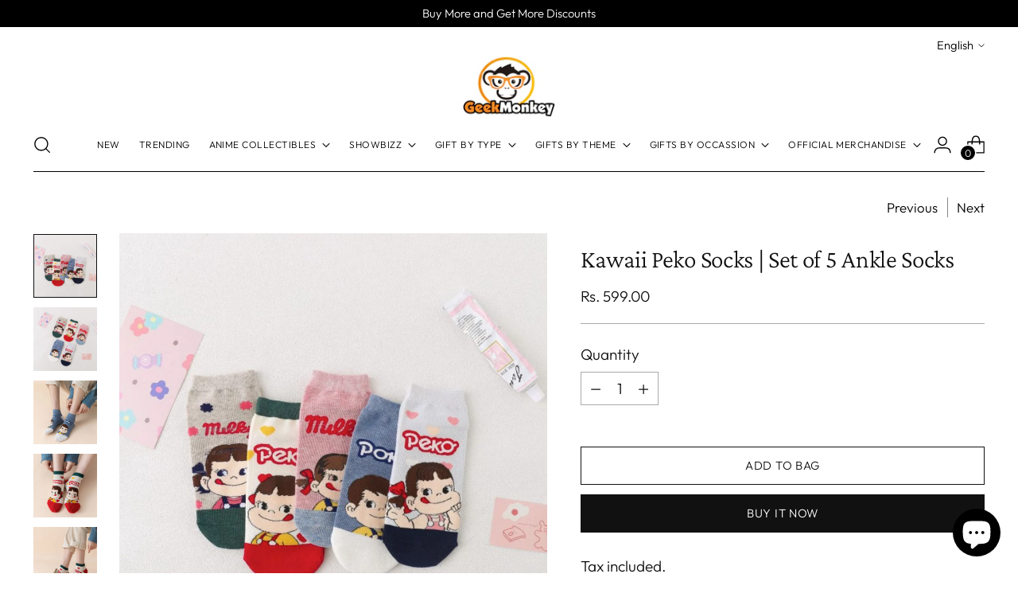

--- FILE ---
content_type: text/html; charset=utf-8
request_url: https://geekmonkey.in/collections/accessories/products/kawaii-peko-socks
body_size: 77933
content:
<!doctype html>

<!--
  ___                 ___           ___           ___
       /  /\                     /__/\         /  /\         /  /\
      /  /:/_                    \  \:\       /  /:/        /  /::\
     /  /:/ /\  ___     ___       \  \:\     /  /:/        /  /:/\:\
    /  /:/ /:/ /__/\   /  /\  ___  \  \:\   /  /:/  ___   /  /:/  \:\
   /__/:/ /:/  \  \:\ /  /:/ /__/\  \__\:\ /__/:/  /  /\ /__/:/ \__\:\
   \  \:\/:/    \  \:\  /:/  \  \:\ /  /:/ \  \:\ /  /:/ \  \:\ /  /:/
    \  \::/      \  \:\/:/    \  \:\  /:/   \  \:\  /:/   \  \:\  /:/
     \  \:\       \  \::/      \  \:\/:/     \  \:\/:/     \  \:\/:/
      \  \:\       \__\/        \  \::/       \  \::/       \  \::/
       \__\/                     \__\/         \__\/         \__\/

  --------------------------------------------------------------------
  #  Stiletto v5.2.1
  #  Documentation: https://help.fluorescent.co/v/stiletto
  #  Purchase: https://themes.shopify.com/themes/stiletto/
  #  A product by Fluorescent: https://fluorescent.co/
  --------------------------------------------------------------------
-->

<html
  class="no-js"
  lang="en"
  style="
    --announcement-height: 1px;
    --mobile-sticky-header-height: 0px;
    --mobile-sticky-announcement-height: 0px;
  "
>
  <head>
 <script>/* start spd config */window._spt_delay_keywords=["/gtag/js,gtag(,/checkouts,/tiktok-track.js,/hotjar-,/smile-,/adoric.js,/wpm/,fbq("];/* end spd config */</script>
<meta charset="UTF-8">
    <meta http-equiv="X-UA-Compatible" content="IE=edge,chrome=1">
    <meta name="viewport" content="width=device-width,initial-scale=1">
    




  <meta name="description" content="Let your imagination run wild with these quirky and colorful socks. Whether you&#39;re lounging at home or stepping out with friends, these socks are guaranteed to keep the fun alive and the child in you happy">



    <link rel="canonical" href="https://geekmonkey.in/products/kawaii-peko-socks">
    <link rel="preconnect" href="https://cdn.shopify.com" crossorigin><link rel="shortcut icon" href="//geekmonkey.in/cdn/shop/files/favicon-32x32.png?crop=center&height=32&v=1711716372&width=32" type="image/png"><title>Kawaii Peko Socks | Set of 5 Ankle Socks
&ndash; Geekmonkey</title>

    





  
  
  
  
  




<meta property="og:url" content="https://geekmonkey.in/products/kawaii-peko-socks">
<meta property="og:site_name" content="Geekmonkey">
<meta property="og:type" content="product">
<meta property="og:title" content="Kawaii Peko Socks | Set of 5 Ankle Socks">
<meta property="og:description" content="Let your imagination run wild with these quirky and colorful socks. Whether you&amp;#39;re lounging at home or stepping out with friends, these socks are guaranteed to keep the fun alive and the child in you happy">
<meta property="og:image" content="http://geekmonkey.in/cdn/shop/files/13_f98f3faf-bec2-41b3-b1f2-bd25bcde1937.jpg?v=1714740235&width=1024">
<meta property="og:image:secure_url" content="https://geekmonkey.in/cdn/shop/files/13_f98f3faf-bec2-41b3-b1f2-bd25bcde1937.jpg?v=1714740235&width=1024">
<meta property="og:price:amount" content="599.00">
<meta property="og:price:currency" content="INR">

<meta name="twitter:title" content="Kawaii Peko Socks | Set of 5 Ankle Socks">
<meta name="twitter:description" content="Let your imagination run wild with these quirky and colorful socks. Whether you&amp;#39;re lounging at home or stepping out with friends, these socks are guaranteed to keep the fun alive and the child in you happy">
<meta name="twitter:card" content="summary_large_image">
<meta name="twitter:image" content="https://geekmonkey.in/cdn/shop/files/13_f98f3faf-bec2-41b3-b1f2-bd25bcde1937.jpg?v=1714740235&width=1024">
<meta name="twitter:image:width" content="480">
<meta name="twitter:image:height" content="480">


    <script>
  console.log('Stiletto v5.2.1 by Fluorescent');

  document.documentElement.className = document.documentElement.className.replace('no-js', '');
  if (window.matchMedia(`(prefers-reduced-motion: reduce)`) === true || window.matchMedia(`(prefers-reduced-motion: reduce)`).matches === true) {
    document.documentElement.classList.add('prefers-reduced-motion');
  } else {
    document.documentElement.classList.add('do-anim');
  }

  window.theme = {
    version: 'v5.2.1',
    themeName: 'Stiletto',
    moneyFormat: "Rs. {{amount}}",
    strings: {
      name: "Geekmonkey",
      accessibility: {
        play_video: "Play",
        pause_video: "Pause",
        range_lower: "Lower",
        range_upper: "Upper"
      },
      product: {
        no_shipping_rates: "Shipping rate unavailable",
        country_placeholder: "Country\/Region",
        review: "Write a review"
      },
      products: {
        product: {
          unavailable: "Unavailable",
          unitPrice: "Unit price",
          unitPriceSeparator: "per",
          sku: "SKU"
        }
      },
      cart: {
        editCartNote: "Edit order notes",
        addCartNote: "Add order notes",
        quantityError: "You have the maximum number of this product in your cart"
      },
      pagination: {
        viewing: "You’re viewing {{ of }} of {{ total }}",
        products: "products",
        results: "results"
      }
    },
    routes: {
      root: "/",
      cart: {
        base: "/cart",
        add: "/cart/add",
        change: "/cart/change",
        update: "/cart/update",
        clear: "/cart/clear",
        // Manual routes until Shopify adds support
        shipping: "/cart/shipping_rates",
      },
      // Manual routes until Shopify adds support
      products: "/products",
      productRecommendations: "/recommendations/products",
      predictive_search_url: '/search/suggest',
    },
    icons: {
      chevron: "\u003cspan class=\"icon icon-new icon-chevron \"\u003e\n  \u003csvg viewBox=\"0 0 24 24\" fill=\"none\" xmlns=\"http:\/\/www.w3.org\/2000\/svg\"\u003e\u003cpath d=\"M1.875 7.438 12 17.563 22.125 7.438\" stroke=\"currentColor\" stroke-width=\"2\"\/\u003e\u003c\/svg\u003e\n\u003c\/span\u003e\n",
      close: "\u003cspan class=\"icon icon-new icon-close \"\u003e\n  \u003csvg viewBox=\"0 0 24 24\" fill=\"none\" xmlns=\"http:\/\/www.w3.org\/2000\/svg\"\u003e\u003cpath d=\"M2.66 1.34 2 .68.68 2l.66.66 1.32-1.32zm18.68 21.32.66.66L23.32 22l-.66-.66-1.32 1.32zm1.32-20 .66-.66L22 .68l-.66.66 1.32 1.32zM1.34 21.34.68 22 2 23.32l.66-.66-1.32-1.32zm0-18.68 10 10 1.32-1.32-10-10-1.32 1.32zm11.32 10 10-10-1.32-1.32-10 10 1.32 1.32zm-1.32-1.32-10 10 1.32 1.32 10-10-1.32-1.32zm0 1.32 10 10 1.32-1.32-10-10-1.32 1.32z\" fill=\"currentColor\"\/\u003e\u003c\/svg\u003e\n\u003c\/span\u003e\n",
      zoom: "\u003cspan class=\"icon icon-new icon-zoom \"\u003e\n  \u003csvg viewBox=\"0 0 24 24\" fill=\"none\" xmlns=\"http:\/\/www.w3.org\/2000\/svg\"\u003e\u003cpath d=\"M10.3,19.71c5.21,0,9.44-4.23,9.44-9.44S15.51,.83,10.3,.83,.86,5.05,.86,10.27s4.23,9.44,9.44,9.44Z\" fill=\"none\" stroke=\"currentColor\" stroke-linecap=\"round\" stroke-miterlimit=\"10\" stroke-width=\"1.63\"\/\u003e\n        \u003cpath d=\"M5.05,10.27H15.54\" fill=\"none\" stroke=\"currentColor\" stroke-miterlimit=\"10\" stroke-width=\"1.63\"\/\u003e\n        \u003cpath class=\"cross-up\" d=\"M10.3,5.02V15.51\" fill=\"none\" stroke=\"currentColor\" stroke-miterlimit=\"10\" stroke-width=\"1.63\"\/\u003e\n        \u003cpath d=\"M16.92,16.9l6.49,6.49\" fill=\"none\" stroke=\"currentColor\" stroke-miterlimit=\"10\" stroke-width=\"1.63\"\/\u003e\u003c\/svg\u003e\n\u003c\/span\u003e\n"
    },
    coreData: {
      n: "Stiletto",
      v: "v5.2.1",
    }
  }

  window.theme.searchableFields = "product_type,tag,title,variants.barcode,variants.sku,variants.title,vendor";

  
    window.theme.allCountryOptionTags = "\u003coption value=\"India\" data-provinces=\"[[\u0026quot;Andaman and Nicobar Islands\u0026quot;,\u0026quot;Andaman and Nicobar Islands\u0026quot;],[\u0026quot;Andhra Pradesh\u0026quot;,\u0026quot;Andhra Pradesh\u0026quot;],[\u0026quot;Arunachal Pradesh\u0026quot;,\u0026quot;Arunachal Pradesh\u0026quot;],[\u0026quot;Assam\u0026quot;,\u0026quot;Assam\u0026quot;],[\u0026quot;Bihar\u0026quot;,\u0026quot;Bihar\u0026quot;],[\u0026quot;Chandigarh\u0026quot;,\u0026quot;Chandigarh\u0026quot;],[\u0026quot;Chhattisgarh\u0026quot;,\u0026quot;Chhattisgarh\u0026quot;],[\u0026quot;Dadra and Nagar Haveli\u0026quot;,\u0026quot;Dadra and Nagar Haveli\u0026quot;],[\u0026quot;Daman and Diu\u0026quot;,\u0026quot;Daman and Diu\u0026quot;],[\u0026quot;Delhi\u0026quot;,\u0026quot;Delhi\u0026quot;],[\u0026quot;Goa\u0026quot;,\u0026quot;Goa\u0026quot;],[\u0026quot;Gujarat\u0026quot;,\u0026quot;Gujarat\u0026quot;],[\u0026quot;Haryana\u0026quot;,\u0026quot;Haryana\u0026quot;],[\u0026quot;Himachal Pradesh\u0026quot;,\u0026quot;Himachal Pradesh\u0026quot;],[\u0026quot;Jammu and Kashmir\u0026quot;,\u0026quot;Jammu and Kashmir\u0026quot;],[\u0026quot;Jharkhand\u0026quot;,\u0026quot;Jharkhand\u0026quot;],[\u0026quot;Karnataka\u0026quot;,\u0026quot;Karnataka\u0026quot;],[\u0026quot;Kerala\u0026quot;,\u0026quot;Kerala\u0026quot;],[\u0026quot;Ladakh\u0026quot;,\u0026quot;Ladakh\u0026quot;],[\u0026quot;Lakshadweep\u0026quot;,\u0026quot;Lakshadweep\u0026quot;],[\u0026quot;Madhya Pradesh\u0026quot;,\u0026quot;Madhya Pradesh\u0026quot;],[\u0026quot;Maharashtra\u0026quot;,\u0026quot;Maharashtra\u0026quot;],[\u0026quot;Manipur\u0026quot;,\u0026quot;Manipur\u0026quot;],[\u0026quot;Meghalaya\u0026quot;,\u0026quot;Meghalaya\u0026quot;],[\u0026quot;Mizoram\u0026quot;,\u0026quot;Mizoram\u0026quot;],[\u0026quot;Nagaland\u0026quot;,\u0026quot;Nagaland\u0026quot;],[\u0026quot;Odisha\u0026quot;,\u0026quot;Odisha\u0026quot;],[\u0026quot;Puducherry\u0026quot;,\u0026quot;Puducherry\u0026quot;],[\u0026quot;Punjab\u0026quot;,\u0026quot;Punjab\u0026quot;],[\u0026quot;Rajasthan\u0026quot;,\u0026quot;Rajasthan\u0026quot;],[\u0026quot;Sikkim\u0026quot;,\u0026quot;Sikkim\u0026quot;],[\u0026quot;Tamil Nadu\u0026quot;,\u0026quot;Tamil Nadu\u0026quot;],[\u0026quot;Telangana\u0026quot;,\u0026quot;Telangana\u0026quot;],[\u0026quot;Tripura\u0026quot;,\u0026quot;Tripura\u0026quot;],[\u0026quot;Uttar Pradesh\u0026quot;,\u0026quot;Uttar Pradesh\u0026quot;],[\u0026quot;Uttarakhand\u0026quot;,\u0026quot;Uttarakhand\u0026quot;],[\u0026quot;West Bengal\u0026quot;,\u0026quot;West Bengal\u0026quot;]]\"\u003eIndia\u003c\/option\u003e\n\u003coption value=\"---\" data-provinces=\"[]\"\u003e---\u003c\/option\u003e\n\u003coption value=\"Afghanistan\" data-provinces=\"[]\"\u003eAfghanistan\u003c\/option\u003e\n\u003coption value=\"Aland Islands\" data-provinces=\"[]\"\u003eÅland Islands\u003c\/option\u003e\n\u003coption value=\"Albania\" data-provinces=\"[]\"\u003eAlbania\u003c\/option\u003e\n\u003coption value=\"Algeria\" data-provinces=\"[]\"\u003eAlgeria\u003c\/option\u003e\n\u003coption value=\"Andorra\" data-provinces=\"[]\"\u003eAndorra\u003c\/option\u003e\n\u003coption value=\"Angola\" data-provinces=\"[]\"\u003eAngola\u003c\/option\u003e\n\u003coption value=\"Anguilla\" data-provinces=\"[]\"\u003eAnguilla\u003c\/option\u003e\n\u003coption value=\"Antigua And Barbuda\" data-provinces=\"[]\"\u003eAntigua \u0026 Barbuda\u003c\/option\u003e\n\u003coption value=\"Argentina\" data-provinces=\"[[\u0026quot;Buenos Aires\u0026quot;,\u0026quot;Buenos Aires Province\u0026quot;],[\u0026quot;Catamarca\u0026quot;,\u0026quot;Catamarca\u0026quot;],[\u0026quot;Chaco\u0026quot;,\u0026quot;Chaco\u0026quot;],[\u0026quot;Chubut\u0026quot;,\u0026quot;Chubut\u0026quot;],[\u0026quot;Ciudad Autónoma de Buenos Aires\u0026quot;,\u0026quot;Buenos Aires (Autonomous City)\u0026quot;],[\u0026quot;Corrientes\u0026quot;,\u0026quot;Corrientes\u0026quot;],[\u0026quot;Córdoba\u0026quot;,\u0026quot;Córdoba\u0026quot;],[\u0026quot;Entre Ríos\u0026quot;,\u0026quot;Entre Ríos\u0026quot;],[\u0026quot;Formosa\u0026quot;,\u0026quot;Formosa\u0026quot;],[\u0026quot;Jujuy\u0026quot;,\u0026quot;Jujuy\u0026quot;],[\u0026quot;La Pampa\u0026quot;,\u0026quot;La Pampa\u0026quot;],[\u0026quot;La Rioja\u0026quot;,\u0026quot;La Rioja\u0026quot;],[\u0026quot;Mendoza\u0026quot;,\u0026quot;Mendoza\u0026quot;],[\u0026quot;Misiones\u0026quot;,\u0026quot;Misiones\u0026quot;],[\u0026quot;Neuquén\u0026quot;,\u0026quot;Neuquén\u0026quot;],[\u0026quot;Río Negro\u0026quot;,\u0026quot;Río Negro\u0026quot;],[\u0026quot;Salta\u0026quot;,\u0026quot;Salta\u0026quot;],[\u0026quot;San Juan\u0026quot;,\u0026quot;San Juan\u0026quot;],[\u0026quot;San Luis\u0026quot;,\u0026quot;San Luis\u0026quot;],[\u0026quot;Santa Cruz\u0026quot;,\u0026quot;Santa Cruz\u0026quot;],[\u0026quot;Santa Fe\u0026quot;,\u0026quot;Santa Fe\u0026quot;],[\u0026quot;Santiago Del Estero\u0026quot;,\u0026quot;Santiago del Estero\u0026quot;],[\u0026quot;Tierra Del Fuego\u0026quot;,\u0026quot;Tierra del Fuego\u0026quot;],[\u0026quot;Tucumán\u0026quot;,\u0026quot;Tucumán\u0026quot;]]\"\u003eArgentina\u003c\/option\u003e\n\u003coption value=\"Armenia\" data-provinces=\"[]\"\u003eArmenia\u003c\/option\u003e\n\u003coption value=\"Aruba\" data-provinces=\"[]\"\u003eAruba\u003c\/option\u003e\n\u003coption value=\"Ascension Island\" data-provinces=\"[]\"\u003eAscension Island\u003c\/option\u003e\n\u003coption value=\"Australia\" data-provinces=\"[[\u0026quot;Australian Capital Territory\u0026quot;,\u0026quot;Australian Capital Territory\u0026quot;],[\u0026quot;New South Wales\u0026quot;,\u0026quot;New South Wales\u0026quot;],[\u0026quot;Northern Territory\u0026quot;,\u0026quot;Northern Territory\u0026quot;],[\u0026quot;Queensland\u0026quot;,\u0026quot;Queensland\u0026quot;],[\u0026quot;South Australia\u0026quot;,\u0026quot;South Australia\u0026quot;],[\u0026quot;Tasmania\u0026quot;,\u0026quot;Tasmania\u0026quot;],[\u0026quot;Victoria\u0026quot;,\u0026quot;Victoria\u0026quot;],[\u0026quot;Western Australia\u0026quot;,\u0026quot;Western Australia\u0026quot;]]\"\u003eAustralia\u003c\/option\u003e\n\u003coption value=\"Austria\" data-provinces=\"[]\"\u003eAustria\u003c\/option\u003e\n\u003coption value=\"Azerbaijan\" data-provinces=\"[]\"\u003eAzerbaijan\u003c\/option\u003e\n\u003coption value=\"Bahamas\" data-provinces=\"[]\"\u003eBahamas\u003c\/option\u003e\n\u003coption value=\"Bahrain\" data-provinces=\"[]\"\u003eBahrain\u003c\/option\u003e\n\u003coption value=\"Bangladesh\" data-provinces=\"[]\"\u003eBangladesh\u003c\/option\u003e\n\u003coption value=\"Barbados\" data-provinces=\"[]\"\u003eBarbados\u003c\/option\u003e\n\u003coption value=\"Belarus\" data-provinces=\"[]\"\u003eBelarus\u003c\/option\u003e\n\u003coption value=\"Belgium\" data-provinces=\"[]\"\u003eBelgium\u003c\/option\u003e\n\u003coption value=\"Belize\" data-provinces=\"[]\"\u003eBelize\u003c\/option\u003e\n\u003coption value=\"Benin\" data-provinces=\"[]\"\u003eBenin\u003c\/option\u003e\n\u003coption value=\"Bermuda\" data-provinces=\"[]\"\u003eBermuda\u003c\/option\u003e\n\u003coption value=\"Bhutan\" data-provinces=\"[]\"\u003eBhutan\u003c\/option\u003e\n\u003coption value=\"Bolivia\" data-provinces=\"[]\"\u003eBolivia\u003c\/option\u003e\n\u003coption value=\"Bosnia And Herzegovina\" data-provinces=\"[]\"\u003eBosnia \u0026 Herzegovina\u003c\/option\u003e\n\u003coption value=\"Botswana\" data-provinces=\"[]\"\u003eBotswana\u003c\/option\u003e\n\u003coption value=\"Brazil\" data-provinces=\"[[\u0026quot;Acre\u0026quot;,\u0026quot;Acre\u0026quot;],[\u0026quot;Alagoas\u0026quot;,\u0026quot;Alagoas\u0026quot;],[\u0026quot;Amapá\u0026quot;,\u0026quot;Amapá\u0026quot;],[\u0026quot;Amazonas\u0026quot;,\u0026quot;Amazonas\u0026quot;],[\u0026quot;Bahia\u0026quot;,\u0026quot;Bahia\u0026quot;],[\u0026quot;Ceará\u0026quot;,\u0026quot;Ceará\u0026quot;],[\u0026quot;Distrito Federal\u0026quot;,\u0026quot;Federal District\u0026quot;],[\u0026quot;Espírito Santo\u0026quot;,\u0026quot;Espírito Santo\u0026quot;],[\u0026quot;Goiás\u0026quot;,\u0026quot;Goiás\u0026quot;],[\u0026quot;Maranhão\u0026quot;,\u0026quot;Maranhão\u0026quot;],[\u0026quot;Mato Grosso\u0026quot;,\u0026quot;Mato Grosso\u0026quot;],[\u0026quot;Mato Grosso do Sul\u0026quot;,\u0026quot;Mato Grosso do Sul\u0026quot;],[\u0026quot;Minas Gerais\u0026quot;,\u0026quot;Minas Gerais\u0026quot;],[\u0026quot;Paraná\u0026quot;,\u0026quot;Paraná\u0026quot;],[\u0026quot;Paraíba\u0026quot;,\u0026quot;Paraíba\u0026quot;],[\u0026quot;Pará\u0026quot;,\u0026quot;Pará\u0026quot;],[\u0026quot;Pernambuco\u0026quot;,\u0026quot;Pernambuco\u0026quot;],[\u0026quot;Piauí\u0026quot;,\u0026quot;Piauí\u0026quot;],[\u0026quot;Rio Grande do Norte\u0026quot;,\u0026quot;Rio Grande do Norte\u0026quot;],[\u0026quot;Rio Grande do Sul\u0026quot;,\u0026quot;Rio Grande do Sul\u0026quot;],[\u0026quot;Rio de Janeiro\u0026quot;,\u0026quot;Rio de Janeiro\u0026quot;],[\u0026quot;Rondônia\u0026quot;,\u0026quot;Rondônia\u0026quot;],[\u0026quot;Roraima\u0026quot;,\u0026quot;Roraima\u0026quot;],[\u0026quot;Santa Catarina\u0026quot;,\u0026quot;Santa Catarina\u0026quot;],[\u0026quot;Sergipe\u0026quot;,\u0026quot;Sergipe\u0026quot;],[\u0026quot;São Paulo\u0026quot;,\u0026quot;São Paulo\u0026quot;],[\u0026quot;Tocantins\u0026quot;,\u0026quot;Tocantins\u0026quot;]]\"\u003eBrazil\u003c\/option\u003e\n\u003coption value=\"British Indian Ocean Territory\" data-provinces=\"[]\"\u003eBritish Indian Ocean Territory\u003c\/option\u003e\n\u003coption value=\"Virgin Islands, British\" data-provinces=\"[]\"\u003eBritish Virgin Islands\u003c\/option\u003e\n\u003coption value=\"Brunei\" data-provinces=\"[]\"\u003eBrunei\u003c\/option\u003e\n\u003coption value=\"Bulgaria\" data-provinces=\"[]\"\u003eBulgaria\u003c\/option\u003e\n\u003coption value=\"Burkina Faso\" data-provinces=\"[]\"\u003eBurkina Faso\u003c\/option\u003e\n\u003coption value=\"Burundi\" data-provinces=\"[]\"\u003eBurundi\u003c\/option\u003e\n\u003coption value=\"Cambodia\" data-provinces=\"[]\"\u003eCambodia\u003c\/option\u003e\n\u003coption value=\"Republic of Cameroon\" data-provinces=\"[]\"\u003eCameroon\u003c\/option\u003e\n\u003coption value=\"Canada\" data-provinces=\"[[\u0026quot;Alberta\u0026quot;,\u0026quot;Alberta\u0026quot;],[\u0026quot;British Columbia\u0026quot;,\u0026quot;British Columbia\u0026quot;],[\u0026quot;Manitoba\u0026quot;,\u0026quot;Manitoba\u0026quot;],[\u0026quot;New Brunswick\u0026quot;,\u0026quot;New Brunswick\u0026quot;],[\u0026quot;Newfoundland and Labrador\u0026quot;,\u0026quot;Newfoundland and Labrador\u0026quot;],[\u0026quot;Northwest Territories\u0026quot;,\u0026quot;Northwest Territories\u0026quot;],[\u0026quot;Nova Scotia\u0026quot;,\u0026quot;Nova Scotia\u0026quot;],[\u0026quot;Nunavut\u0026quot;,\u0026quot;Nunavut\u0026quot;],[\u0026quot;Ontario\u0026quot;,\u0026quot;Ontario\u0026quot;],[\u0026quot;Prince Edward Island\u0026quot;,\u0026quot;Prince Edward Island\u0026quot;],[\u0026quot;Quebec\u0026quot;,\u0026quot;Quebec\u0026quot;],[\u0026quot;Saskatchewan\u0026quot;,\u0026quot;Saskatchewan\u0026quot;],[\u0026quot;Yukon\u0026quot;,\u0026quot;Yukon\u0026quot;]]\"\u003eCanada\u003c\/option\u003e\n\u003coption value=\"Cape Verde\" data-provinces=\"[]\"\u003eCape Verde\u003c\/option\u003e\n\u003coption value=\"Caribbean Netherlands\" data-provinces=\"[]\"\u003eCaribbean Netherlands\u003c\/option\u003e\n\u003coption value=\"Cayman Islands\" data-provinces=\"[]\"\u003eCayman Islands\u003c\/option\u003e\n\u003coption value=\"Central African Republic\" data-provinces=\"[]\"\u003eCentral African Republic\u003c\/option\u003e\n\u003coption value=\"Chad\" data-provinces=\"[]\"\u003eChad\u003c\/option\u003e\n\u003coption value=\"Chile\" data-provinces=\"[[\u0026quot;Antofagasta\u0026quot;,\u0026quot;Antofagasta\u0026quot;],[\u0026quot;Araucanía\u0026quot;,\u0026quot;Araucanía\u0026quot;],[\u0026quot;Arica and Parinacota\u0026quot;,\u0026quot;Arica y Parinacota\u0026quot;],[\u0026quot;Atacama\u0026quot;,\u0026quot;Atacama\u0026quot;],[\u0026quot;Aysén\u0026quot;,\u0026quot;Aysén\u0026quot;],[\u0026quot;Biobío\u0026quot;,\u0026quot;Bío Bío\u0026quot;],[\u0026quot;Coquimbo\u0026quot;,\u0026quot;Coquimbo\u0026quot;],[\u0026quot;Los Lagos\u0026quot;,\u0026quot;Los Lagos\u0026quot;],[\u0026quot;Los Ríos\u0026quot;,\u0026quot;Los Ríos\u0026quot;],[\u0026quot;Magallanes\u0026quot;,\u0026quot;Magallanes Region\u0026quot;],[\u0026quot;Maule\u0026quot;,\u0026quot;Maule\u0026quot;],[\u0026quot;O\u0026#39;Higgins\u0026quot;,\u0026quot;Libertador General Bernardo O’Higgins\u0026quot;],[\u0026quot;Santiago\u0026quot;,\u0026quot;Santiago Metropolitan\u0026quot;],[\u0026quot;Tarapacá\u0026quot;,\u0026quot;Tarapacá\u0026quot;],[\u0026quot;Valparaíso\u0026quot;,\u0026quot;Valparaíso\u0026quot;],[\u0026quot;Ñuble\u0026quot;,\u0026quot;Ñuble\u0026quot;]]\"\u003eChile\u003c\/option\u003e\n\u003coption value=\"China\" data-provinces=\"[[\u0026quot;Anhui\u0026quot;,\u0026quot;Anhui\u0026quot;],[\u0026quot;Beijing\u0026quot;,\u0026quot;Beijing\u0026quot;],[\u0026quot;Chongqing\u0026quot;,\u0026quot;Chongqing\u0026quot;],[\u0026quot;Fujian\u0026quot;,\u0026quot;Fujian\u0026quot;],[\u0026quot;Gansu\u0026quot;,\u0026quot;Gansu\u0026quot;],[\u0026quot;Guangdong\u0026quot;,\u0026quot;Guangdong\u0026quot;],[\u0026quot;Guangxi\u0026quot;,\u0026quot;Guangxi\u0026quot;],[\u0026quot;Guizhou\u0026quot;,\u0026quot;Guizhou\u0026quot;],[\u0026quot;Hainan\u0026quot;,\u0026quot;Hainan\u0026quot;],[\u0026quot;Hebei\u0026quot;,\u0026quot;Hebei\u0026quot;],[\u0026quot;Heilongjiang\u0026quot;,\u0026quot;Heilongjiang\u0026quot;],[\u0026quot;Henan\u0026quot;,\u0026quot;Henan\u0026quot;],[\u0026quot;Hubei\u0026quot;,\u0026quot;Hubei\u0026quot;],[\u0026quot;Hunan\u0026quot;,\u0026quot;Hunan\u0026quot;],[\u0026quot;Inner Mongolia\u0026quot;,\u0026quot;Inner Mongolia\u0026quot;],[\u0026quot;Jiangsu\u0026quot;,\u0026quot;Jiangsu\u0026quot;],[\u0026quot;Jiangxi\u0026quot;,\u0026quot;Jiangxi\u0026quot;],[\u0026quot;Jilin\u0026quot;,\u0026quot;Jilin\u0026quot;],[\u0026quot;Liaoning\u0026quot;,\u0026quot;Liaoning\u0026quot;],[\u0026quot;Ningxia\u0026quot;,\u0026quot;Ningxia\u0026quot;],[\u0026quot;Qinghai\u0026quot;,\u0026quot;Qinghai\u0026quot;],[\u0026quot;Shaanxi\u0026quot;,\u0026quot;Shaanxi\u0026quot;],[\u0026quot;Shandong\u0026quot;,\u0026quot;Shandong\u0026quot;],[\u0026quot;Shanghai\u0026quot;,\u0026quot;Shanghai\u0026quot;],[\u0026quot;Shanxi\u0026quot;,\u0026quot;Shanxi\u0026quot;],[\u0026quot;Sichuan\u0026quot;,\u0026quot;Sichuan\u0026quot;],[\u0026quot;Tianjin\u0026quot;,\u0026quot;Tianjin\u0026quot;],[\u0026quot;Xinjiang\u0026quot;,\u0026quot;Xinjiang\u0026quot;],[\u0026quot;Xizang\u0026quot;,\u0026quot;Tibet\u0026quot;],[\u0026quot;Yunnan\u0026quot;,\u0026quot;Yunnan\u0026quot;],[\u0026quot;Zhejiang\u0026quot;,\u0026quot;Zhejiang\u0026quot;]]\"\u003eChina\u003c\/option\u003e\n\u003coption value=\"Christmas Island\" data-provinces=\"[]\"\u003eChristmas Island\u003c\/option\u003e\n\u003coption value=\"Cocos (Keeling) Islands\" data-provinces=\"[]\"\u003eCocos (Keeling) Islands\u003c\/option\u003e\n\u003coption value=\"Colombia\" data-provinces=\"[[\u0026quot;Amazonas\u0026quot;,\u0026quot;Amazonas\u0026quot;],[\u0026quot;Antioquia\u0026quot;,\u0026quot;Antioquia\u0026quot;],[\u0026quot;Arauca\u0026quot;,\u0026quot;Arauca\u0026quot;],[\u0026quot;Atlántico\u0026quot;,\u0026quot;Atlántico\u0026quot;],[\u0026quot;Bogotá, D.C.\u0026quot;,\u0026quot;Capital District\u0026quot;],[\u0026quot;Bolívar\u0026quot;,\u0026quot;Bolívar\u0026quot;],[\u0026quot;Boyacá\u0026quot;,\u0026quot;Boyacá\u0026quot;],[\u0026quot;Caldas\u0026quot;,\u0026quot;Caldas\u0026quot;],[\u0026quot;Caquetá\u0026quot;,\u0026quot;Caquetá\u0026quot;],[\u0026quot;Casanare\u0026quot;,\u0026quot;Casanare\u0026quot;],[\u0026quot;Cauca\u0026quot;,\u0026quot;Cauca\u0026quot;],[\u0026quot;Cesar\u0026quot;,\u0026quot;Cesar\u0026quot;],[\u0026quot;Chocó\u0026quot;,\u0026quot;Chocó\u0026quot;],[\u0026quot;Cundinamarca\u0026quot;,\u0026quot;Cundinamarca\u0026quot;],[\u0026quot;Córdoba\u0026quot;,\u0026quot;Córdoba\u0026quot;],[\u0026quot;Guainía\u0026quot;,\u0026quot;Guainía\u0026quot;],[\u0026quot;Guaviare\u0026quot;,\u0026quot;Guaviare\u0026quot;],[\u0026quot;Huila\u0026quot;,\u0026quot;Huila\u0026quot;],[\u0026quot;La Guajira\u0026quot;,\u0026quot;La Guajira\u0026quot;],[\u0026quot;Magdalena\u0026quot;,\u0026quot;Magdalena\u0026quot;],[\u0026quot;Meta\u0026quot;,\u0026quot;Meta\u0026quot;],[\u0026quot;Nariño\u0026quot;,\u0026quot;Nariño\u0026quot;],[\u0026quot;Norte de Santander\u0026quot;,\u0026quot;Norte de Santander\u0026quot;],[\u0026quot;Putumayo\u0026quot;,\u0026quot;Putumayo\u0026quot;],[\u0026quot;Quindío\u0026quot;,\u0026quot;Quindío\u0026quot;],[\u0026quot;Risaralda\u0026quot;,\u0026quot;Risaralda\u0026quot;],[\u0026quot;San Andrés, Providencia y Santa Catalina\u0026quot;,\u0026quot;San Andrés \\u0026 Providencia\u0026quot;],[\u0026quot;Santander\u0026quot;,\u0026quot;Santander\u0026quot;],[\u0026quot;Sucre\u0026quot;,\u0026quot;Sucre\u0026quot;],[\u0026quot;Tolima\u0026quot;,\u0026quot;Tolima\u0026quot;],[\u0026quot;Valle del Cauca\u0026quot;,\u0026quot;Valle del Cauca\u0026quot;],[\u0026quot;Vaupés\u0026quot;,\u0026quot;Vaupés\u0026quot;],[\u0026quot;Vichada\u0026quot;,\u0026quot;Vichada\u0026quot;]]\"\u003eColombia\u003c\/option\u003e\n\u003coption value=\"Comoros\" data-provinces=\"[]\"\u003eComoros\u003c\/option\u003e\n\u003coption value=\"Congo\" data-provinces=\"[]\"\u003eCongo - Brazzaville\u003c\/option\u003e\n\u003coption value=\"Congo, The Democratic Republic Of The\" data-provinces=\"[]\"\u003eCongo - Kinshasa\u003c\/option\u003e\n\u003coption value=\"Cook Islands\" data-provinces=\"[]\"\u003eCook Islands\u003c\/option\u003e\n\u003coption value=\"Costa Rica\" data-provinces=\"[[\u0026quot;Alajuela\u0026quot;,\u0026quot;Alajuela\u0026quot;],[\u0026quot;Cartago\u0026quot;,\u0026quot;Cartago\u0026quot;],[\u0026quot;Guanacaste\u0026quot;,\u0026quot;Guanacaste\u0026quot;],[\u0026quot;Heredia\u0026quot;,\u0026quot;Heredia\u0026quot;],[\u0026quot;Limón\u0026quot;,\u0026quot;Limón\u0026quot;],[\u0026quot;Puntarenas\u0026quot;,\u0026quot;Puntarenas\u0026quot;],[\u0026quot;San José\u0026quot;,\u0026quot;San José\u0026quot;]]\"\u003eCosta Rica\u003c\/option\u003e\n\u003coption value=\"Croatia\" data-provinces=\"[]\"\u003eCroatia\u003c\/option\u003e\n\u003coption value=\"Curaçao\" data-provinces=\"[]\"\u003eCuraçao\u003c\/option\u003e\n\u003coption value=\"Cyprus\" data-provinces=\"[]\"\u003eCyprus\u003c\/option\u003e\n\u003coption value=\"Czech Republic\" data-provinces=\"[]\"\u003eCzechia\u003c\/option\u003e\n\u003coption value=\"Côte d'Ivoire\" data-provinces=\"[]\"\u003eCôte d’Ivoire\u003c\/option\u003e\n\u003coption value=\"Denmark\" data-provinces=\"[]\"\u003eDenmark\u003c\/option\u003e\n\u003coption value=\"Djibouti\" data-provinces=\"[]\"\u003eDjibouti\u003c\/option\u003e\n\u003coption value=\"Dominica\" data-provinces=\"[]\"\u003eDominica\u003c\/option\u003e\n\u003coption value=\"Dominican Republic\" data-provinces=\"[]\"\u003eDominican Republic\u003c\/option\u003e\n\u003coption value=\"Ecuador\" data-provinces=\"[]\"\u003eEcuador\u003c\/option\u003e\n\u003coption value=\"Egypt\" data-provinces=\"[[\u0026quot;6th of October\u0026quot;,\u0026quot;6th of October\u0026quot;],[\u0026quot;Al Sharqia\u0026quot;,\u0026quot;Al Sharqia\u0026quot;],[\u0026quot;Alexandria\u0026quot;,\u0026quot;Alexandria\u0026quot;],[\u0026quot;Aswan\u0026quot;,\u0026quot;Aswan\u0026quot;],[\u0026quot;Asyut\u0026quot;,\u0026quot;Asyut\u0026quot;],[\u0026quot;Beheira\u0026quot;,\u0026quot;Beheira\u0026quot;],[\u0026quot;Beni Suef\u0026quot;,\u0026quot;Beni Suef\u0026quot;],[\u0026quot;Cairo\u0026quot;,\u0026quot;Cairo\u0026quot;],[\u0026quot;Dakahlia\u0026quot;,\u0026quot;Dakahlia\u0026quot;],[\u0026quot;Damietta\u0026quot;,\u0026quot;Damietta\u0026quot;],[\u0026quot;Faiyum\u0026quot;,\u0026quot;Faiyum\u0026quot;],[\u0026quot;Gharbia\u0026quot;,\u0026quot;Gharbia\u0026quot;],[\u0026quot;Giza\u0026quot;,\u0026quot;Giza\u0026quot;],[\u0026quot;Helwan\u0026quot;,\u0026quot;Helwan\u0026quot;],[\u0026quot;Ismailia\u0026quot;,\u0026quot;Ismailia\u0026quot;],[\u0026quot;Kafr el-Sheikh\u0026quot;,\u0026quot;Kafr el-Sheikh\u0026quot;],[\u0026quot;Luxor\u0026quot;,\u0026quot;Luxor\u0026quot;],[\u0026quot;Matrouh\u0026quot;,\u0026quot;Matrouh\u0026quot;],[\u0026quot;Minya\u0026quot;,\u0026quot;Minya\u0026quot;],[\u0026quot;Monufia\u0026quot;,\u0026quot;Monufia\u0026quot;],[\u0026quot;New Valley\u0026quot;,\u0026quot;New Valley\u0026quot;],[\u0026quot;North Sinai\u0026quot;,\u0026quot;North Sinai\u0026quot;],[\u0026quot;Port Said\u0026quot;,\u0026quot;Port Said\u0026quot;],[\u0026quot;Qalyubia\u0026quot;,\u0026quot;Qalyubia\u0026quot;],[\u0026quot;Qena\u0026quot;,\u0026quot;Qena\u0026quot;],[\u0026quot;Red Sea\u0026quot;,\u0026quot;Red Sea\u0026quot;],[\u0026quot;Sohag\u0026quot;,\u0026quot;Sohag\u0026quot;],[\u0026quot;South Sinai\u0026quot;,\u0026quot;South Sinai\u0026quot;],[\u0026quot;Suez\u0026quot;,\u0026quot;Suez\u0026quot;]]\"\u003eEgypt\u003c\/option\u003e\n\u003coption value=\"El Salvador\" data-provinces=\"[[\u0026quot;Ahuachapán\u0026quot;,\u0026quot;Ahuachapán\u0026quot;],[\u0026quot;Cabañas\u0026quot;,\u0026quot;Cabañas\u0026quot;],[\u0026quot;Chalatenango\u0026quot;,\u0026quot;Chalatenango\u0026quot;],[\u0026quot;Cuscatlán\u0026quot;,\u0026quot;Cuscatlán\u0026quot;],[\u0026quot;La Libertad\u0026quot;,\u0026quot;La Libertad\u0026quot;],[\u0026quot;La Paz\u0026quot;,\u0026quot;La Paz\u0026quot;],[\u0026quot;La Unión\u0026quot;,\u0026quot;La Unión\u0026quot;],[\u0026quot;Morazán\u0026quot;,\u0026quot;Morazán\u0026quot;],[\u0026quot;San Miguel\u0026quot;,\u0026quot;San Miguel\u0026quot;],[\u0026quot;San Salvador\u0026quot;,\u0026quot;San Salvador\u0026quot;],[\u0026quot;San Vicente\u0026quot;,\u0026quot;San Vicente\u0026quot;],[\u0026quot;Santa Ana\u0026quot;,\u0026quot;Santa Ana\u0026quot;],[\u0026quot;Sonsonate\u0026quot;,\u0026quot;Sonsonate\u0026quot;],[\u0026quot;Usulután\u0026quot;,\u0026quot;Usulután\u0026quot;]]\"\u003eEl Salvador\u003c\/option\u003e\n\u003coption value=\"Equatorial Guinea\" data-provinces=\"[]\"\u003eEquatorial Guinea\u003c\/option\u003e\n\u003coption value=\"Eritrea\" data-provinces=\"[]\"\u003eEritrea\u003c\/option\u003e\n\u003coption value=\"Estonia\" data-provinces=\"[]\"\u003eEstonia\u003c\/option\u003e\n\u003coption value=\"Eswatini\" data-provinces=\"[]\"\u003eEswatini\u003c\/option\u003e\n\u003coption value=\"Ethiopia\" data-provinces=\"[]\"\u003eEthiopia\u003c\/option\u003e\n\u003coption value=\"Falkland Islands (Malvinas)\" data-provinces=\"[]\"\u003eFalkland Islands\u003c\/option\u003e\n\u003coption value=\"Faroe Islands\" data-provinces=\"[]\"\u003eFaroe Islands\u003c\/option\u003e\n\u003coption value=\"Fiji\" data-provinces=\"[]\"\u003eFiji\u003c\/option\u003e\n\u003coption value=\"Finland\" data-provinces=\"[]\"\u003eFinland\u003c\/option\u003e\n\u003coption value=\"France\" data-provinces=\"[]\"\u003eFrance\u003c\/option\u003e\n\u003coption value=\"French Guiana\" data-provinces=\"[]\"\u003eFrench Guiana\u003c\/option\u003e\n\u003coption value=\"French Polynesia\" data-provinces=\"[]\"\u003eFrench Polynesia\u003c\/option\u003e\n\u003coption value=\"French Southern Territories\" data-provinces=\"[]\"\u003eFrench Southern Territories\u003c\/option\u003e\n\u003coption value=\"Gabon\" data-provinces=\"[]\"\u003eGabon\u003c\/option\u003e\n\u003coption value=\"Gambia\" data-provinces=\"[]\"\u003eGambia\u003c\/option\u003e\n\u003coption value=\"Georgia\" data-provinces=\"[]\"\u003eGeorgia\u003c\/option\u003e\n\u003coption value=\"Germany\" data-provinces=\"[]\"\u003eGermany\u003c\/option\u003e\n\u003coption value=\"Ghana\" data-provinces=\"[]\"\u003eGhana\u003c\/option\u003e\n\u003coption value=\"Gibraltar\" data-provinces=\"[]\"\u003eGibraltar\u003c\/option\u003e\n\u003coption value=\"Greece\" data-provinces=\"[]\"\u003eGreece\u003c\/option\u003e\n\u003coption value=\"Greenland\" data-provinces=\"[]\"\u003eGreenland\u003c\/option\u003e\n\u003coption value=\"Grenada\" data-provinces=\"[]\"\u003eGrenada\u003c\/option\u003e\n\u003coption value=\"Guadeloupe\" data-provinces=\"[]\"\u003eGuadeloupe\u003c\/option\u003e\n\u003coption value=\"Guatemala\" data-provinces=\"[[\u0026quot;Alta Verapaz\u0026quot;,\u0026quot;Alta Verapaz\u0026quot;],[\u0026quot;Baja Verapaz\u0026quot;,\u0026quot;Baja Verapaz\u0026quot;],[\u0026quot;Chimaltenango\u0026quot;,\u0026quot;Chimaltenango\u0026quot;],[\u0026quot;Chiquimula\u0026quot;,\u0026quot;Chiquimula\u0026quot;],[\u0026quot;El Progreso\u0026quot;,\u0026quot;El Progreso\u0026quot;],[\u0026quot;Escuintla\u0026quot;,\u0026quot;Escuintla\u0026quot;],[\u0026quot;Guatemala\u0026quot;,\u0026quot;Guatemala\u0026quot;],[\u0026quot;Huehuetenango\u0026quot;,\u0026quot;Huehuetenango\u0026quot;],[\u0026quot;Izabal\u0026quot;,\u0026quot;Izabal\u0026quot;],[\u0026quot;Jalapa\u0026quot;,\u0026quot;Jalapa\u0026quot;],[\u0026quot;Jutiapa\u0026quot;,\u0026quot;Jutiapa\u0026quot;],[\u0026quot;Petén\u0026quot;,\u0026quot;Petén\u0026quot;],[\u0026quot;Quetzaltenango\u0026quot;,\u0026quot;Quetzaltenango\u0026quot;],[\u0026quot;Quiché\u0026quot;,\u0026quot;Quiché\u0026quot;],[\u0026quot;Retalhuleu\u0026quot;,\u0026quot;Retalhuleu\u0026quot;],[\u0026quot;Sacatepéquez\u0026quot;,\u0026quot;Sacatepéquez\u0026quot;],[\u0026quot;San Marcos\u0026quot;,\u0026quot;San Marcos\u0026quot;],[\u0026quot;Santa Rosa\u0026quot;,\u0026quot;Santa Rosa\u0026quot;],[\u0026quot;Sololá\u0026quot;,\u0026quot;Sololá\u0026quot;],[\u0026quot;Suchitepéquez\u0026quot;,\u0026quot;Suchitepéquez\u0026quot;],[\u0026quot;Totonicapán\u0026quot;,\u0026quot;Totonicapán\u0026quot;],[\u0026quot;Zacapa\u0026quot;,\u0026quot;Zacapa\u0026quot;]]\"\u003eGuatemala\u003c\/option\u003e\n\u003coption value=\"Guernsey\" data-provinces=\"[]\"\u003eGuernsey\u003c\/option\u003e\n\u003coption value=\"Guinea\" data-provinces=\"[]\"\u003eGuinea\u003c\/option\u003e\n\u003coption value=\"Guinea Bissau\" data-provinces=\"[]\"\u003eGuinea-Bissau\u003c\/option\u003e\n\u003coption value=\"Guyana\" data-provinces=\"[]\"\u003eGuyana\u003c\/option\u003e\n\u003coption value=\"Haiti\" data-provinces=\"[]\"\u003eHaiti\u003c\/option\u003e\n\u003coption value=\"Honduras\" data-provinces=\"[]\"\u003eHonduras\u003c\/option\u003e\n\u003coption value=\"Hong Kong\" data-provinces=\"[[\u0026quot;Hong Kong Island\u0026quot;,\u0026quot;Hong Kong Island\u0026quot;],[\u0026quot;Kowloon\u0026quot;,\u0026quot;Kowloon\u0026quot;],[\u0026quot;New Territories\u0026quot;,\u0026quot;New Territories\u0026quot;]]\"\u003eHong Kong SAR\u003c\/option\u003e\n\u003coption value=\"Hungary\" data-provinces=\"[]\"\u003eHungary\u003c\/option\u003e\n\u003coption value=\"Iceland\" data-provinces=\"[]\"\u003eIceland\u003c\/option\u003e\n\u003coption value=\"India\" data-provinces=\"[[\u0026quot;Andaman and Nicobar Islands\u0026quot;,\u0026quot;Andaman and Nicobar Islands\u0026quot;],[\u0026quot;Andhra Pradesh\u0026quot;,\u0026quot;Andhra Pradesh\u0026quot;],[\u0026quot;Arunachal Pradesh\u0026quot;,\u0026quot;Arunachal Pradesh\u0026quot;],[\u0026quot;Assam\u0026quot;,\u0026quot;Assam\u0026quot;],[\u0026quot;Bihar\u0026quot;,\u0026quot;Bihar\u0026quot;],[\u0026quot;Chandigarh\u0026quot;,\u0026quot;Chandigarh\u0026quot;],[\u0026quot;Chhattisgarh\u0026quot;,\u0026quot;Chhattisgarh\u0026quot;],[\u0026quot;Dadra and Nagar Haveli\u0026quot;,\u0026quot;Dadra and Nagar Haveli\u0026quot;],[\u0026quot;Daman and Diu\u0026quot;,\u0026quot;Daman and Diu\u0026quot;],[\u0026quot;Delhi\u0026quot;,\u0026quot;Delhi\u0026quot;],[\u0026quot;Goa\u0026quot;,\u0026quot;Goa\u0026quot;],[\u0026quot;Gujarat\u0026quot;,\u0026quot;Gujarat\u0026quot;],[\u0026quot;Haryana\u0026quot;,\u0026quot;Haryana\u0026quot;],[\u0026quot;Himachal Pradesh\u0026quot;,\u0026quot;Himachal Pradesh\u0026quot;],[\u0026quot;Jammu and Kashmir\u0026quot;,\u0026quot;Jammu and Kashmir\u0026quot;],[\u0026quot;Jharkhand\u0026quot;,\u0026quot;Jharkhand\u0026quot;],[\u0026quot;Karnataka\u0026quot;,\u0026quot;Karnataka\u0026quot;],[\u0026quot;Kerala\u0026quot;,\u0026quot;Kerala\u0026quot;],[\u0026quot;Ladakh\u0026quot;,\u0026quot;Ladakh\u0026quot;],[\u0026quot;Lakshadweep\u0026quot;,\u0026quot;Lakshadweep\u0026quot;],[\u0026quot;Madhya Pradesh\u0026quot;,\u0026quot;Madhya Pradesh\u0026quot;],[\u0026quot;Maharashtra\u0026quot;,\u0026quot;Maharashtra\u0026quot;],[\u0026quot;Manipur\u0026quot;,\u0026quot;Manipur\u0026quot;],[\u0026quot;Meghalaya\u0026quot;,\u0026quot;Meghalaya\u0026quot;],[\u0026quot;Mizoram\u0026quot;,\u0026quot;Mizoram\u0026quot;],[\u0026quot;Nagaland\u0026quot;,\u0026quot;Nagaland\u0026quot;],[\u0026quot;Odisha\u0026quot;,\u0026quot;Odisha\u0026quot;],[\u0026quot;Puducherry\u0026quot;,\u0026quot;Puducherry\u0026quot;],[\u0026quot;Punjab\u0026quot;,\u0026quot;Punjab\u0026quot;],[\u0026quot;Rajasthan\u0026quot;,\u0026quot;Rajasthan\u0026quot;],[\u0026quot;Sikkim\u0026quot;,\u0026quot;Sikkim\u0026quot;],[\u0026quot;Tamil Nadu\u0026quot;,\u0026quot;Tamil Nadu\u0026quot;],[\u0026quot;Telangana\u0026quot;,\u0026quot;Telangana\u0026quot;],[\u0026quot;Tripura\u0026quot;,\u0026quot;Tripura\u0026quot;],[\u0026quot;Uttar Pradesh\u0026quot;,\u0026quot;Uttar Pradesh\u0026quot;],[\u0026quot;Uttarakhand\u0026quot;,\u0026quot;Uttarakhand\u0026quot;],[\u0026quot;West Bengal\u0026quot;,\u0026quot;West Bengal\u0026quot;]]\"\u003eIndia\u003c\/option\u003e\n\u003coption value=\"Indonesia\" data-provinces=\"[[\u0026quot;Aceh\u0026quot;,\u0026quot;Aceh\u0026quot;],[\u0026quot;Bali\u0026quot;,\u0026quot;Bali\u0026quot;],[\u0026quot;Bangka Belitung\u0026quot;,\u0026quot;Bangka–Belitung Islands\u0026quot;],[\u0026quot;Banten\u0026quot;,\u0026quot;Banten\u0026quot;],[\u0026quot;Bengkulu\u0026quot;,\u0026quot;Bengkulu\u0026quot;],[\u0026quot;Gorontalo\u0026quot;,\u0026quot;Gorontalo\u0026quot;],[\u0026quot;Jakarta\u0026quot;,\u0026quot;Jakarta\u0026quot;],[\u0026quot;Jambi\u0026quot;,\u0026quot;Jambi\u0026quot;],[\u0026quot;Jawa Barat\u0026quot;,\u0026quot;West Java\u0026quot;],[\u0026quot;Jawa Tengah\u0026quot;,\u0026quot;Central Java\u0026quot;],[\u0026quot;Jawa Timur\u0026quot;,\u0026quot;East Java\u0026quot;],[\u0026quot;Kalimantan Barat\u0026quot;,\u0026quot;West Kalimantan\u0026quot;],[\u0026quot;Kalimantan Selatan\u0026quot;,\u0026quot;South Kalimantan\u0026quot;],[\u0026quot;Kalimantan Tengah\u0026quot;,\u0026quot;Central Kalimantan\u0026quot;],[\u0026quot;Kalimantan Timur\u0026quot;,\u0026quot;East Kalimantan\u0026quot;],[\u0026quot;Kalimantan Utara\u0026quot;,\u0026quot;North Kalimantan\u0026quot;],[\u0026quot;Kepulauan Riau\u0026quot;,\u0026quot;Riau Islands\u0026quot;],[\u0026quot;Lampung\u0026quot;,\u0026quot;Lampung\u0026quot;],[\u0026quot;Maluku\u0026quot;,\u0026quot;Maluku\u0026quot;],[\u0026quot;Maluku Utara\u0026quot;,\u0026quot;North Maluku\u0026quot;],[\u0026quot;North Sumatra\u0026quot;,\u0026quot;North Sumatra\u0026quot;],[\u0026quot;Nusa Tenggara Barat\u0026quot;,\u0026quot;West Nusa Tenggara\u0026quot;],[\u0026quot;Nusa Tenggara Timur\u0026quot;,\u0026quot;East Nusa Tenggara\u0026quot;],[\u0026quot;Papua\u0026quot;,\u0026quot;Papua\u0026quot;],[\u0026quot;Papua Barat\u0026quot;,\u0026quot;West Papua\u0026quot;],[\u0026quot;Riau\u0026quot;,\u0026quot;Riau\u0026quot;],[\u0026quot;South Sumatra\u0026quot;,\u0026quot;South Sumatra\u0026quot;],[\u0026quot;Sulawesi Barat\u0026quot;,\u0026quot;West Sulawesi\u0026quot;],[\u0026quot;Sulawesi Selatan\u0026quot;,\u0026quot;South Sulawesi\u0026quot;],[\u0026quot;Sulawesi Tengah\u0026quot;,\u0026quot;Central Sulawesi\u0026quot;],[\u0026quot;Sulawesi Tenggara\u0026quot;,\u0026quot;Southeast Sulawesi\u0026quot;],[\u0026quot;Sulawesi Utara\u0026quot;,\u0026quot;North Sulawesi\u0026quot;],[\u0026quot;West Sumatra\u0026quot;,\u0026quot;West Sumatra\u0026quot;],[\u0026quot;Yogyakarta\u0026quot;,\u0026quot;Yogyakarta\u0026quot;]]\"\u003eIndonesia\u003c\/option\u003e\n\u003coption value=\"Iraq\" data-provinces=\"[]\"\u003eIraq\u003c\/option\u003e\n\u003coption value=\"Ireland\" data-provinces=\"[[\u0026quot;Carlow\u0026quot;,\u0026quot;Carlow\u0026quot;],[\u0026quot;Cavan\u0026quot;,\u0026quot;Cavan\u0026quot;],[\u0026quot;Clare\u0026quot;,\u0026quot;Clare\u0026quot;],[\u0026quot;Cork\u0026quot;,\u0026quot;Cork\u0026quot;],[\u0026quot;Donegal\u0026quot;,\u0026quot;Donegal\u0026quot;],[\u0026quot;Dublin\u0026quot;,\u0026quot;Dublin\u0026quot;],[\u0026quot;Galway\u0026quot;,\u0026quot;Galway\u0026quot;],[\u0026quot;Kerry\u0026quot;,\u0026quot;Kerry\u0026quot;],[\u0026quot;Kildare\u0026quot;,\u0026quot;Kildare\u0026quot;],[\u0026quot;Kilkenny\u0026quot;,\u0026quot;Kilkenny\u0026quot;],[\u0026quot;Laois\u0026quot;,\u0026quot;Laois\u0026quot;],[\u0026quot;Leitrim\u0026quot;,\u0026quot;Leitrim\u0026quot;],[\u0026quot;Limerick\u0026quot;,\u0026quot;Limerick\u0026quot;],[\u0026quot;Longford\u0026quot;,\u0026quot;Longford\u0026quot;],[\u0026quot;Louth\u0026quot;,\u0026quot;Louth\u0026quot;],[\u0026quot;Mayo\u0026quot;,\u0026quot;Mayo\u0026quot;],[\u0026quot;Meath\u0026quot;,\u0026quot;Meath\u0026quot;],[\u0026quot;Monaghan\u0026quot;,\u0026quot;Monaghan\u0026quot;],[\u0026quot;Offaly\u0026quot;,\u0026quot;Offaly\u0026quot;],[\u0026quot;Roscommon\u0026quot;,\u0026quot;Roscommon\u0026quot;],[\u0026quot;Sligo\u0026quot;,\u0026quot;Sligo\u0026quot;],[\u0026quot;Tipperary\u0026quot;,\u0026quot;Tipperary\u0026quot;],[\u0026quot;Waterford\u0026quot;,\u0026quot;Waterford\u0026quot;],[\u0026quot;Westmeath\u0026quot;,\u0026quot;Westmeath\u0026quot;],[\u0026quot;Wexford\u0026quot;,\u0026quot;Wexford\u0026quot;],[\u0026quot;Wicklow\u0026quot;,\u0026quot;Wicklow\u0026quot;]]\"\u003eIreland\u003c\/option\u003e\n\u003coption value=\"Isle Of Man\" data-provinces=\"[]\"\u003eIsle of Man\u003c\/option\u003e\n\u003coption value=\"Israel\" data-provinces=\"[]\"\u003eIsrael\u003c\/option\u003e\n\u003coption value=\"Italy\" data-provinces=\"[[\u0026quot;Agrigento\u0026quot;,\u0026quot;Agrigento\u0026quot;],[\u0026quot;Alessandria\u0026quot;,\u0026quot;Alessandria\u0026quot;],[\u0026quot;Ancona\u0026quot;,\u0026quot;Ancona\u0026quot;],[\u0026quot;Aosta\u0026quot;,\u0026quot;Aosta Valley\u0026quot;],[\u0026quot;Arezzo\u0026quot;,\u0026quot;Arezzo\u0026quot;],[\u0026quot;Ascoli Piceno\u0026quot;,\u0026quot;Ascoli Piceno\u0026quot;],[\u0026quot;Asti\u0026quot;,\u0026quot;Asti\u0026quot;],[\u0026quot;Avellino\u0026quot;,\u0026quot;Avellino\u0026quot;],[\u0026quot;Bari\u0026quot;,\u0026quot;Bari\u0026quot;],[\u0026quot;Barletta-Andria-Trani\u0026quot;,\u0026quot;Barletta-Andria-Trani\u0026quot;],[\u0026quot;Belluno\u0026quot;,\u0026quot;Belluno\u0026quot;],[\u0026quot;Benevento\u0026quot;,\u0026quot;Benevento\u0026quot;],[\u0026quot;Bergamo\u0026quot;,\u0026quot;Bergamo\u0026quot;],[\u0026quot;Biella\u0026quot;,\u0026quot;Biella\u0026quot;],[\u0026quot;Bologna\u0026quot;,\u0026quot;Bologna\u0026quot;],[\u0026quot;Bolzano\u0026quot;,\u0026quot;South Tyrol\u0026quot;],[\u0026quot;Brescia\u0026quot;,\u0026quot;Brescia\u0026quot;],[\u0026quot;Brindisi\u0026quot;,\u0026quot;Brindisi\u0026quot;],[\u0026quot;Cagliari\u0026quot;,\u0026quot;Cagliari\u0026quot;],[\u0026quot;Caltanissetta\u0026quot;,\u0026quot;Caltanissetta\u0026quot;],[\u0026quot;Campobasso\u0026quot;,\u0026quot;Campobasso\u0026quot;],[\u0026quot;Carbonia-Iglesias\u0026quot;,\u0026quot;Carbonia-Iglesias\u0026quot;],[\u0026quot;Caserta\u0026quot;,\u0026quot;Caserta\u0026quot;],[\u0026quot;Catania\u0026quot;,\u0026quot;Catania\u0026quot;],[\u0026quot;Catanzaro\u0026quot;,\u0026quot;Catanzaro\u0026quot;],[\u0026quot;Chieti\u0026quot;,\u0026quot;Chieti\u0026quot;],[\u0026quot;Como\u0026quot;,\u0026quot;Como\u0026quot;],[\u0026quot;Cosenza\u0026quot;,\u0026quot;Cosenza\u0026quot;],[\u0026quot;Cremona\u0026quot;,\u0026quot;Cremona\u0026quot;],[\u0026quot;Crotone\u0026quot;,\u0026quot;Crotone\u0026quot;],[\u0026quot;Cuneo\u0026quot;,\u0026quot;Cuneo\u0026quot;],[\u0026quot;Enna\u0026quot;,\u0026quot;Enna\u0026quot;],[\u0026quot;Fermo\u0026quot;,\u0026quot;Fermo\u0026quot;],[\u0026quot;Ferrara\u0026quot;,\u0026quot;Ferrara\u0026quot;],[\u0026quot;Firenze\u0026quot;,\u0026quot;Florence\u0026quot;],[\u0026quot;Foggia\u0026quot;,\u0026quot;Foggia\u0026quot;],[\u0026quot;Forlì-Cesena\u0026quot;,\u0026quot;Forlì-Cesena\u0026quot;],[\u0026quot;Frosinone\u0026quot;,\u0026quot;Frosinone\u0026quot;],[\u0026quot;Genova\u0026quot;,\u0026quot;Genoa\u0026quot;],[\u0026quot;Gorizia\u0026quot;,\u0026quot;Gorizia\u0026quot;],[\u0026quot;Grosseto\u0026quot;,\u0026quot;Grosseto\u0026quot;],[\u0026quot;Imperia\u0026quot;,\u0026quot;Imperia\u0026quot;],[\u0026quot;Isernia\u0026quot;,\u0026quot;Isernia\u0026quot;],[\u0026quot;L\u0026#39;Aquila\u0026quot;,\u0026quot;L’Aquila\u0026quot;],[\u0026quot;La Spezia\u0026quot;,\u0026quot;La Spezia\u0026quot;],[\u0026quot;Latina\u0026quot;,\u0026quot;Latina\u0026quot;],[\u0026quot;Lecce\u0026quot;,\u0026quot;Lecce\u0026quot;],[\u0026quot;Lecco\u0026quot;,\u0026quot;Lecco\u0026quot;],[\u0026quot;Livorno\u0026quot;,\u0026quot;Livorno\u0026quot;],[\u0026quot;Lodi\u0026quot;,\u0026quot;Lodi\u0026quot;],[\u0026quot;Lucca\u0026quot;,\u0026quot;Lucca\u0026quot;],[\u0026quot;Macerata\u0026quot;,\u0026quot;Macerata\u0026quot;],[\u0026quot;Mantova\u0026quot;,\u0026quot;Mantua\u0026quot;],[\u0026quot;Massa-Carrara\u0026quot;,\u0026quot;Massa and Carrara\u0026quot;],[\u0026quot;Matera\u0026quot;,\u0026quot;Matera\u0026quot;],[\u0026quot;Medio Campidano\u0026quot;,\u0026quot;Medio Campidano\u0026quot;],[\u0026quot;Messina\u0026quot;,\u0026quot;Messina\u0026quot;],[\u0026quot;Milano\u0026quot;,\u0026quot;Milan\u0026quot;],[\u0026quot;Modena\u0026quot;,\u0026quot;Modena\u0026quot;],[\u0026quot;Monza e Brianza\u0026quot;,\u0026quot;Monza and Brianza\u0026quot;],[\u0026quot;Napoli\u0026quot;,\u0026quot;Naples\u0026quot;],[\u0026quot;Novara\u0026quot;,\u0026quot;Novara\u0026quot;],[\u0026quot;Nuoro\u0026quot;,\u0026quot;Nuoro\u0026quot;],[\u0026quot;Ogliastra\u0026quot;,\u0026quot;Ogliastra\u0026quot;],[\u0026quot;Olbia-Tempio\u0026quot;,\u0026quot;Olbia-Tempio\u0026quot;],[\u0026quot;Oristano\u0026quot;,\u0026quot;Oristano\u0026quot;],[\u0026quot;Padova\u0026quot;,\u0026quot;Padua\u0026quot;],[\u0026quot;Palermo\u0026quot;,\u0026quot;Palermo\u0026quot;],[\u0026quot;Parma\u0026quot;,\u0026quot;Parma\u0026quot;],[\u0026quot;Pavia\u0026quot;,\u0026quot;Pavia\u0026quot;],[\u0026quot;Perugia\u0026quot;,\u0026quot;Perugia\u0026quot;],[\u0026quot;Pesaro e Urbino\u0026quot;,\u0026quot;Pesaro and Urbino\u0026quot;],[\u0026quot;Pescara\u0026quot;,\u0026quot;Pescara\u0026quot;],[\u0026quot;Piacenza\u0026quot;,\u0026quot;Piacenza\u0026quot;],[\u0026quot;Pisa\u0026quot;,\u0026quot;Pisa\u0026quot;],[\u0026quot;Pistoia\u0026quot;,\u0026quot;Pistoia\u0026quot;],[\u0026quot;Pordenone\u0026quot;,\u0026quot;Pordenone\u0026quot;],[\u0026quot;Potenza\u0026quot;,\u0026quot;Potenza\u0026quot;],[\u0026quot;Prato\u0026quot;,\u0026quot;Prato\u0026quot;],[\u0026quot;Ragusa\u0026quot;,\u0026quot;Ragusa\u0026quot;],[\u0026quot;Ravenna\u0026quot;,\u0026quot;Ravenna\u0026quot;],[\u0026quot;Reggio Calabria\u0026quot;,\u0026quot;Reggio Calabria\u0026quot;],[\u0026quot;Reggio Emilia\u0026quot;,\u0026quot;Reggio Emilia\u0026quot;],[\u0026quot;Rieti\u0026quot;,\u0026quot;Rieti\u0026quot;],[\u0026quot;Rimini\u0026quot;,\u0026quot;Rimini\u0026quot;],[\u0026quot;Roma\u0026quot;,\u0026quot;Rome\u0026quot;],[\u0026quot;Rovigo\u0026quot;,\u0026quot;Rovigo\u0026quot;],[\u0026quot;Salerno\u0026quot;,\u0026quot;Salerno\u0026quot;],[\u0026quot;Sassari\u0026quot;,\u0026quot;Sassari\u0026quot;],[\u0026quot;Savona\u0026quot;,\u0026quot;Savona\u0026quot;],[\u0026quot;Siena\u0026quot;,\u0026quot;Siena\u0026quot;],[\u0026quot;Siracusa\u0026quot;,\u0026quot;Syracuse\u0026quot;],[\u0026quot;Sondrio\u0026quot;,\u0026quot;Sondrio\u0026quot;],[\u0026quot;Taranto\u0026quot;,\u0026quot;Taranto\u0026quot;],[\u0026quot;Teramo\u0026quot;,\u0026quot;Teramo\u0026quot;],[\u0026quot;Terni\u0026quot;,\u0026quot;Terni\u0026quot;],[\u0026quot;Torino\u0026quot;,\u0026quot;Turin\u0026quot;],[\u0026quot;Trapani\u0026quot;,\u0026quot;Trapani\u0026quot;],[\u0026quot;Trento\u0026quot;,\u0026quot;Trentino\u0026quot;],[\u0026quot;Treviso\u0026quot;,\u0026quot;Treviso\u0026quot;],[\u0026quot;Trieste\u0026quot;,\u0026quot;Trieste\u0026quot;],[\u0026quot;Udine\u0026quot;,\u0026quot;Udine\u0026quot;],[\u0026quot;Varese\u0026quot;,\u0026quot;Varese\u0026quot;],[\u0026quot;Venezia\u0026quot;,\u0026quot;Venice\u0026quot;],[\u0026quot;Verbano-Cusio-Ossola\u0026quot;,\u0026quot;Verbano-Cusio-Ossola\u0026quot;],[\u0026quot;Vercelli\u0026quot;,\u0026quot;Vercelli\u0026quot;],[\u0026quot;Verona\u0026quot;,\u0026quot;Verona\u0026quot;],[\u0026quot;Vibo Valentia\u0026quot;,\u0026quot;Vibo Valentia\u0026quot;],[\u0026quot;Vicenza\u0026quot;,\u0026quot;Vicenza\u0026quot;],[\u0026quot;Viterbo\u0026quot;,\u0026quot;Viterbo\u0026quot;]]\"\u003eItaly\u003c\/option\u003e\n\u003coption value=\"Jamaica\" data-provinces=\"[]\"\u003eJamaica\u003c\/option\u003e\n\u003coption value=\"Japan\" data-provinces=\"[[\u0026quot;Aichi\u0026quot;,\u0026quot;Aichi\u0026quot;],[\u0026quot;Akita\u0026quot;,\u0026quot;Akita\u0026quot;],[\u0026quot;Aomori\u0026quot;,\u0026quot;Aomori\u0026quot;],[\u0026quot;Chiba\u0026quot;,\u0026quot;Chiba\u0026quot;],[\u0026quot;Ehime\u0026quot;,\u0026quot;Ehime\u0026quot;],[\u0026quot;Fukui\u0026quot;,\u0026quot;Fukui\u0026quot;],[\u0026quot;Fukuoka\u0026quot;,\u0026quot;Fukuoka\u0026quot;],[\u0026quot;Fukushima\u0026quot;,\u0026quot;Fukushima\u0026quot;],[\u0026quot;Gifu\u0026quot;,\u0026quot;Gifu\u0026quot;],[\u0026quot;Gunma\u0026quot;,\u0026quot;Gunma\u0026quot;],[\u0026quot;Hiroshima\u0026quot;,\u0026quot;Hiroshima\u0026quot;],[\u0026quot;Hokkaidō\u0026quot;,\u0026quot;Hokkaido\u0026quot;],[\u0026quot;Hyōgo\u0026quot;,\u0026quot;Hyogo\u0026quot;],[\u0026quot;Ibaraki\u0026quot;,\u0026quot;Ibaraki\u0026quot;],[\u0026quot;Ishikawa\u0026quot;,\u0026quot;Ishikawa\u0026quot;],[\u0026quot;Iwate\u0026quot;,\u0026quot;Iwate\u0026quot;],[\u0026quot;Kagawa\u0026quot;,\u0026quot;Kagawa\u0026quot;],[\u0026quot;Kagoshima\u0026quot;,\u0026quot;Kagoshima\u0026quot;],[\u0026quot;Kanagawa\u0026quot;,\u0026quot;Kanagawa\u0026quot;],[\u0026quot;Kumamoto\u0026quot;,\u0026quot;Kumamoto\u0026quot;],[\u0026quot;Kyōto\u0026quot;,\u0026quot;Kyoto\u0026quot;],[\u0026quot;Kōchi\u0026quot;,\u0026quot;Kochi\u0026quot;],[\u0026quot;Mie\u0026quot;,\u0026quot;Mie\u0026quot;],[\u0026quot;Miyagi\u0026quot;,\u0026quot;Miyagi\u0026quot;],[\u0026quot;Miyazaki\u0026quot;,\u0026quot;Miyazaki\u0026quot;],[\u0026quot;Nagano\u0026quot;,\u0026quot;Nagano\u0026quot;],[\u0026quot;Nagasaki\u0026quot;,\u0026quot;Nagasaki\u0026quot;],[\u0026quot;Nara\u0026quot;,\u0026quot;Nara\u0026quot;],[\u0026quot;Niigata\u0026quot;,\u0026quot;Niigata\u0026quot;],[\u0026quot;Okayama\u0026quot;,\u0026quot;Okayama\u0026quot;],[\u0026quot;Okinawa\u0026quot;,\u0026quot;Okinawa\u0026quot;],[\u0026quot;Saga\u0026quot;,\u0026quot;Saga\u0026quot;],[\u0026quot;Saitama\u0026quot;,\u0026quot;Saitama\u0026quot;],[\u0026quot;Shiga\u0026quot;,\u0026quot;Shiga\u0026quot;],[\u0026quot;Shimane\u0026quot;,\u0026quot;Shimane\u0026quot;],[\u0026quot;Shizuoka\u0026quot;,\u0026quot;Shizuoka\u0026quot;],[\u0026quot;Tochigi\u0026quot;,\u0026quot;Tochigi\u0026quot;],[\u0026quot;Tokushima\u0026quot;,\u0026quot;Tokushima\u0026quot;],[\u0026quot;Tottori\u0026quot;,\u0026quot;Tottori\u0026quot;],[\u0026quot;Toyama\u0026quot;,\u0026quot;Toyama\u0026quot;],[\u0026quot;Tōkyō\u0026quot;,\u0026quot;Tokyo\u0026quot;],[\u0026quot;Wakayama\u0026quot;,\u0026quot;Wakayama\u0026quot;],[\u0026quot;Yamagata\u0026quot;,\u0026quot;Yamagata\u0026quot;],[\u0026quot;Yamaguchi\u0026quot;,\u0026quot;Yamaguchi\u0026quot;],[\u0026quot;Yamanashi\u0026quot;,\u0026quot;Yamanashi\u0026quot;],[\u0026quot;Ōita\u0026quot;,\u0026quot;Oita\u0026quot;],[\u0026quot;Ōsaka\u0026quot;,\u0026quot;Osaka\u0026quot;]]\"\u003eJapan\u003c\/option\u003e\n\u003coption value=\"Jersey\" data-provinces=\"[]\"\u003eJersey\u003c\/option\u003e\n\u003coption value=\"Jordan\" data-provinces=\"[]\"\u003eJordan\u003c\/option\u003e\n\u003coption value=\"Kazakhstan\" data-provinces=\"[]\"\u003eKazakhstan\u003c\/option\u003e\n\u003coption value=\"Kenya\" data-provinces=\"[]\"\u003eKenya\u003c\/option\u003e\n\u003coption value=\"Kiribati\" data-provinces=\"[]\"\u003eKiribati\u003c\/option\u003e\n\u003coption value=\"Kosovo\" data-provinces=\"[]\"\u003eKosovo\u003c\/option\u003e\n\u003coption value=\"Kuwait\" data-provinces=\"[[\u0026quot;Al Ahmadi\u0026quot;,\u0026quot;Al Ahmadi\u0026quot;],[\u0026quot;Al Asimah\u0026quot;,\u0026quot;Al Asimah\u0026quot;],[\u0026quot;Al Farwaniyah\u0026quot;,\u0026quot;Al Farwaniyah\u0026quot;],[\u0026quot;Al Jahra\u0026quot;,\u0026quot;Al Jahra\u0026quot;],[\u0026quot;Hawalli\u0026quot;,\u0026quot;Hawalli\u0026quot;],[\u0026quot;Mubarak Al-Kabeer\u0026quot;,\u0026quot;Mubarak Al-Kabeer\u0026quot;]]\"\u003eKuwait\u003c\/option\u003e\n\u003coption value=\"Kyrgyzstan\" data-provinces=\"[]\"\u003eKyrgyzstan\u003c\/option\u003e\n\u003coption value=\"Lao People's Democratic Republic\" data-provinces=\"[]\"\u003eLaos\u003c\/option\u003e\n\u003coption value=\"Latvia\" data-provinces=\"[]\"\u003eLatvia\u003c\/option\u003e\n\u003coption value=\"Lebanon\" data-provinces=\"[]\"\u003eLebanon\u003c\/option\u003e\n\u003coption value=\"Lesotho\" data-provinces=\"[]\"\u003eLesotho\u003c\/option\u003e\n\u003coption value=\"Liberia\" data-provinces=\"[]\"\u003eLiberia\u003c\/option\u003e\n\u003coption value=\"Libyan Arab Jamahiriya\" data-provinces=\"[]\"\u003eLibya\u003c\/option\u003e\n\u003coption value=\"Liechtenstein\" data-provinces=\"[]\"\u003eLiechtenstein\u003c\/option\u003e\n\u003coption value=\"Lithuania\" data-provinces=\"[]\"\u003eLithuania\u003c\/option\u003e\n\u003coption value=\"Luxembourg\" data-provinces=\"[]\"\u003eLuxembourg\u003c\/option\u003e\n\u003coption value=\"Macao\" data-provinces=\"[]\"\u003eMacao SAR\u003c\/option\u003e\n\u003coption value=\"Madagascar\" data-provinces=\"[]\"\u003eMadagascar\u003c\/option\u003e\n\u003coption value=\"Malawi\" data-provinces=\"[]\"\u003eMalawi\u003c\/option\u003e\n\u003coption value=\"Malaysia\" data-provinces=\"[[\u0026quot;Johor\u0026quot;,\u0026quot;Johor\u0026quot;],[\u0026quot;Kedah\u0026quot;,\u0026quot;Kedah\u0026quot;],[\u0026quot;Kelantan\u0026quot;,\u0026quot;Kelantan\u0026quot;],[\u0026quot;Kuala Lumpur\u0026quot;,\u0026quot;Kuala Lumpur\u0026quot;],[\u0026quot;Labuan\u0026quot;,\u0026quot;Labuan\u0026quot;],[\u0026quot;Melaka\u0026quot;,\u0026quot;Malacca\u0026quot;],[\u0026quot;Negeri Sembilan\u0026quot;,\u0026quot;Negeri Sembilan\u0026quot;],[\u0026quot;Pahang\u0026quot;,\u0026quot;Pahang\u0026quot;],[\u0026quot;Penang\u0026quot;,\u0026quot;Penang\u0026quot;],[\u0026quot;Perak\u0026quot;,\u0026quot;Perak\u0026quot;],[\u0026quot;Perlis\u0026quot;,\u0026quot;Perlis\u0026quot;],[\u0026quot;Putrajaya\u0026quot;,\u0026quot;Putrajaya\u0026quot;],[\u0026quot;Sabah\u0026quot;,\u0026quot;Sabah\u0026quot;],[\u0026quot;Sarawak\u0026quot;,\u0026quot;Sarawak\u0026quot;],[\u0026quot;Selangor\u0026quot;,\u0026quot;Selangor\u0026quot;],[\u0026quot;Terengganu\u0026quot;,\u0026quot;Terengganu\u0026quot;]]\"\u003eMalaysia\u003c\/option\u003e\n\u003coption value=\"Maldives\" data-provinces=\"[]\"\u003eMaldives\u003c\/option\u003e\n\u003coption value=\"Mali\" data-provinces=\"[]\"\u003eMali\u003c\/option\u003e\n\u003coption value=\"Malta\" data-provinces=\"[]\"\u003eMalta\u003c\/option\u003e\n\u003coption value=\"Martinique\" data-provinces=\"[]\"\u003eMartinique\u003c\/option\u003e\n\u003coption value=\"Mauritania\" data-provinces=\"[]\"\u003eMauritania\u003c\/option\u003e\n\u003coption value=\"Mauritius\" data-provinces=\"[]\"\u003eMauritius\u003c\/option\u003e\n\u003coption value=\"Mayotte\" data-provinces=\"[]\"\u003eMayotte\u003c\/option\u003e\n\u003coption value=\"Mexico\" data-provinces=\"[[\u0026quot;Aguascalientes\u0026quot;,\u0026quot;Aguascalientes\u0026quot;],[\u0026quot;Baja California\u0026quot;,\u0026quot;Baja California\u0026quot;],[\u0026quot;Baja California Sur\u0026quot;,\u0026quot;Baja California Sur\u0026quot;],[\u0026quot;Campeche\u0026quot;,\u0026quot;Campeche\u0026quot;],[\u0026quot;Chiapas\u0026quot;,\u0026quot;Chiapas\u0026quot;],[\u0026quot;Chihuahua\u0026quot;,\u0026quot;Chihuahua\u0026quot;],[\u0026quot;Ciudad de México\u0026quot;,\u0026quot;Ciudad de Mexico\u0026quot;],[\u0026quot;Coahuila\u0026quot;,\u0026quot;Coahuila\u0026quot;],[\u0026quot;Colima\u0026quot;,\u0026quot;Colima\u0026quot;],[\u0026quot;Durango\u0026quot;,\u0026quot;Durango\u0026quot;],[\u0026quot;Guanajuato\u0026quot;,\u0026quot;Guanajuato\u0026quot;],[\u0026quot;Guerrero\u0026quot;,\u0026quot;Guerrero\u0026quot;],[\u0026quot;Hidalgo\u0026quot;,\u0026quot;Hidalgo\u0026quot;],[\u0026quot;Jalisco\u0026quot;,\u0026quot;Jalisco\u0026quot;],[\u0026quot;Michoacán\u0026quot;,\u0026quot;Michoacán\u0026quot;],[\u0026quot;Morelos\u0026quot;,\u0026quot;Morelos\u0026quot;],[\u0026quot;México\u0026quot;,\u0026quot;Mexico State\u0026quot;],[\u0026quot;Nayarit\u0026quot;,\u0026quot;Nayarit\u0026quot;],[\u0026quot;Nuevo León\u0026quot;,\u0026quot;Nuevo León\u0026quot;],[\u0026quot;Oaxaca\u0026quot;,\u0026quot;Oaxaca\u0026quot;],[\u0026quot;Puebla\u0026quot;,\u0026quot;Puebla\u0026quot;],[\u0026quot;Querétaro\u0026quot;,\u0026quot;Querétaro\u0026quot;],[\u0026quot;Quintana Roo\u0026quot;,\u0026quot;Quintana Roo\u0026quot;],[\u0026quot;San Luis Potosí\u0026quot;,\u0026quot;San Luis Potosí\u0026quot;],[\u0026quot;Sinaloa\u0026quot;,\u0026quot;Sinaloa\u0026quot;],[\u0026quot;Sonora\u0026quot;,\u0026quot;Sonora\u0026quot;],[\u0026quot;Tabasco\u0026quot;,\u0026quot;Tabasco\u0026quot;],[\u0026quot;Tamaulipas\u0026quot;,\u0026quot;Tamaulipas\u0026quot;],[\u0026quot;Tlaxcala\u0026quot;,\u0026quot;Tlaxcala\u0026quot;],[\u0026quot;Veracruz\u0026quot;,\u0026quot;Veracruz\u0026quot;],[\u0026quot;Yucatán\u0026quot;,\u0026quot;Yucatán\u0026quot;],[\u0026quot;Zacatecas\u0026quot;,\u0026quot;Zacatecas\u0026quot;]]\"\u003eMexico\u003c\/option\u003e\n\u003coption value=\"Moldova, Republic of\" data-provinces=\"[]\"\u003eMoldova\u003c\/option\u003e\n\u003coption value=\"Monaco\" data-provinces=\"[]\"\u003eMonaco\u003c\/option\u003e\n\u003coption value=\"Mongolia\" data-provinces=\"[]\"\u003eMongolia\u003c\/option\u003e\n\u003coption value=\"Montenegro\" data-provinces=\"[]\"\u003eMontenegro\u003c\/option\u003e\n\u003coption value=\"Montserrat\" data-provinces=\"[]\"\u003eMontserrat\u003c\/option\u003e\n\u003coption value=\"Morocco\" data-provinces=\"[]\"\u003eMorocco\u003c\/option\u003e\n\u003coption value=\"Mozambique\" data-provinces=\"[]\"\u003eMozambique\u003c\/option\u003e\n\u003coption value=\"Myanmar\" data-provinces=\"[]\"\u003eMyanmar (Burma)\u003c\/option\u003e\n\u003coption value=\"Namibia\" data-provinces=\"[]\"\u003eNamibia\u003c\/option\u003e\n\u003coption value=\"Nauru\" data-provinces=\"[]\"\u003eNauru\u003c\/option\u003e\n\u003coption value=\"Nepal\" data-provinces=\"[]\"\u003eNepal\u003c\/option\u003e\n\u003coption value=\"Netherlands\" data-provinces=\"[]\"\u003eNetherlands\u003c\/option\u003e\n\u003coption value=\"New Caledonia\" data-provinces=\"[]\"\u003eNew Caledonia\u003c\/option\u003e\n\u003coption value=\"New Zealand\" data-provinces=\"[[\u0026quot;Auckland\u0026quot;,\u0026quot;Auckland\u0026quot;],[\u0026quot;Bay of Plenty\u0026quot;,\u0026quot;Bay of Plenty\u0026quot;],[\u0026quot;Canterbury\u0026quot;,\u0026quot;Canterbury\u0026quot;],[\u0026quot;Chatham Islands\u0026quot;,\u0026quot;Chatham Islands\u0026quot;],[\u0026quot;Gisborne\u0026quot;,\u0026quot;Gisborne\u0026quot;],[\u0026quot;Hawke\u0026#39;s Bay\u0026quot;,\u0026quot;Hawke’s Bay\u0026quot;],[\u0026quot;Manawatu-Wanganui\u0026quot;,\u0026quot;Manawatū-Whanganui\u0026quot;],[\u0026quot;Marlborough\u0026quot;,\u0026quot;Marlborough\u0026quot;],[\u0026quot;Nelson\u0026quot;,\u0026quot;Nelson\u0026quot;],[\u0026quot;Northland\u0026quot;,\u0026quot;Northland\u0026quot;],[\u0026quot;Otago\u0026quot;,\u0026quot;Otago\u0026quot;],[\u0026quot;Southland\u0026quot;,\u0026quot;Southland\u0026quot;],[\u0026quot;Taranaki\u0026quot;,\u0026quot;Taranaki\u0026quot;],[\u0026quot;Tasman\u0026quot;,\u0026quot;Tasman\u0026quot;],[\u0026quot;Waikato\u0026quot;,\u0026quot;Waikato\u0026quot;],[\u0026quot;Wellington\u0026quot;,\u0026quot;Wellington\u0026quot;],[\u0026quot;West Coast\u0026quot;,\u0026quot;West Coast\u0026quot;]]\"\u003eNew Zealand\u003c\/option\u003e\n\u003coption value=\"Nicaragua\" data-provinces=\"[]\"\u003eNicaragua\u003c\/option\u003e\n\u003coption value=\"Niger\" data-provinces=\"[]\"\u003eNiger\u003c\/option\u003e\n\u003coption value=\"Nigeria\" data-provinces=\"[[\u0026quot;Abia\u0026quot;,\u0026quot;Abia\u0026quot;],[\u0026quot;Abuja Federal Capital Territory\u0026quot;,\u0026quot;Federal Capital Territory\u0026quot;],[\u0026quot;Adamawa\u0026quot;,\u0026quot;Adamawa\u0026quot;],[\u0026quot;Akwa Ibom\u0026quot;,\u0026quot;Akwa Ibom\u0026quot;],[\u0026quot;Anambra\u0026quot;,\u0026quot;Anambra\u0026quot;],[\u0026quot;Bauchi\u0026quot;,\u0026quot;Bauchi\u0026quot;],[\u0026quot;Bayelsa\u0026quot;,\u0026quot;Bayelsa\u0026quot;],[\u0026quot;Benue\u0026quot;,\u0026quot;Benue\u0026quot;],[\u0026quot;Borno\u0026quot;,\u0026quot;Borno\u0026quot;],[\u0026quot;Cross River\u0026quot;,\u0026quot;Cross River\u0026quot;],[\u0026quot;Delta\u0026quot;,\u0026quot;Delta\u0026quot;],[\u0026quot;Ebonyi\u0026quot;,\u0026quot;Ebonyi\u0026quot;],[\u0026quot;Edo\u0026quot;,\u0026quot;Edo\u0026quot;],[\u0026quot;Ekiti\u0026quot;,\u0026quot;Ekiti\u0026quot;],[\u0026quot;Enugu\u0026quot;,\u0026quot;Enugu\u0026quot;],[\u0026quot;Gombe\u0026quot;,\u0026quot;Gombe\u0026quot;],[\u0026quot;Imo\u0026quot;,\u0026quot;Imo\u0026quot;],[\u0026quot;Jigawa\u0026quot;,\u0026quot;Jigawa\u0026quot;],[\u0026quot;Kaduna\u0026quot;,\u0026quot;Kaduna\u0026quot;],[\u0026quot;Kano\u0026quot;,\u0026quot;Kano\u0026quot;],[\u0026quot;Katsina\u0026quot;,\u0026quot;Katsina\u0026quot;],[\u0026quot;Kebbi\u0026quot;,\u0026quot;Kebbi\u0026quot;],[\u0026quot;Kogi\u0026quot;,\u0026quot;Kogi\u0026quot;],[\u0026quot;Kwara\u0026quot;,\u0026quot;Kwara\u0026quot;],[\u0026quot;Lagos\u0026quot;,\u0026quot;Lagos\u0026quot;],[\u0026quot;Nasarawa\u0026quot;,\u0026quot;Nasarawa\u0026quot;],[\u0026quot;Niger\u0026quot;,\u0026quot;Niger\u0026quot;],[\u0026quot;Ogun\u0026quot;,\u0026quot;Ogun\u0026quot;],[\u0026quot;Ondo\u0026quot;,\u0026quot;Ondo\u0026quot;],[\u0026quot;Osun\u0026quot;,\u0026quot;Osun\u0026quot;],[\u0026quot;Oyo\u0026quot;,\u0026quot;Oyo\u0026quot;],[\u0026quot;Plateau\u0026quot;,\u0026quot;Plateau\u0026quot;],[\u0026quot;Rivers\u0026quot;,\u0026quot;Rivers\u0026quot;],[\u0026quot;Sokoto\u0026quot;,\u0026quot;Sokoto\u0026quot;],[\u0026quot;Taraba\u0026quot;,\u0026quot;Taraba\u0026quot;],[\u0026quot;Yobe\u0026quot;,\u0026quot;Yobe\u0026quot;],[\u0026quot;Zamfara\u0026quot;,\u0026quot;Zamfara\u0026quot;]]\"\u003eNigeria\u003c\/option\u003e\n\u003coption value=\"Niue\" data-provinces=\"[]\"\u003eNiue\u003c\/option\u003e\n\u003coption value=\"Norfolk Island\" data-provinces=\"[]\"\u003eNorfolk Island\u003c\/option\u003e\n\u003coption value=\"North Macedonia\" data-provinces=\"[]\"\u003eNorth Macedonia\u003c\/option\u003e\n\u003coption value=\"Norway\" data-provinces=\"[]\"\u003eNorway\u003c\/option\u003e\n\u003coption value=\"Oman\" data-provinces=\"[]\"\u003eOman\u003c\/option\u003e\n\u003coption value=\"Pakistan\" data-provinces=\"[]\"\u003ePakistan\u003c\/option\u003e\n\u003coption value=\"Palestinian Territory, Occupied\" data-provinces=\"[]\"\u003ePalestinian Territories\u003c\/option\u003e\n\u003coption value=\"Panama\" data-provinces=\"[[\u0026quot;Bocas del Toro\u0026quot;,\u0026quot;Bocas del Toro\u0026quot;],[\u0026quot;Chiriquí\u0026quot;,\u0026quot;Chiriquí\u0026quot;],[\u0026quot;Coclé\u0026quot;,\u0026quot;Coclé\u0026quot;],[\u0026quot;Colón\u0026quot;,\u0026quot;Colón\u0026quot;],[\u0026quot;Darién\u0026quot;,\u0026quot;Darién\u0026quot;],[\u0026quot;Emberá\u0026quot;,\u0026quot;Emberá\u0026quot;],[\u0026quot;Herrera\u0026quot;,\u0026quot;Herrera\u0026quot;],[\u0026quot;Kuna Yala\u0026quot;,\u0026quot;Guna Yala\u0026quot;],[\u0026quot;Los Santos\u0026quot;,\u0026quot;Los Santos\u0026quot;],[\u0026quot;Ngöbe-Buglé\u0026quot;,\u0026quot;Ngöbe-Buglé\u0026quot;],[\u0026quot;Panamá\u0026quot;,\u0026quot;Panamá\u0026quot;],[\u0026quot;Panamá Oeste\u0026quot;,\u0026quot;West Panamá\u0026quot;],[\u0026quot;Veraguas\u0026quot;,\u0026quot;Veraguas\u0026quot;]]\"\u003ePanama\u003c\/option\u003e\n\u003coption value=\"Papua New Guinea\" data-provinces=\"[]\"\u003ePapua New Guinea\u003c\/option\u003e\n\u003coption value=\"Paraguay\" data-provinces=\"[]\"\u003eParaguay\u003c\/option\u003e\n\u003coption value=\"Peru\" data-provinces=\"[[\u0026quot;Amazonas\u0026quot;,\u0026quot;Amazonas\u0026quot;],[\u0026quot;Apurímac\u0026quot;,\u0026quot;Apurímac\u0026quot;],[\u0026quot;Arequipa\u0026quot;,\u0026quot;Arequipa\u0026quot;],[\u0026quot;Ayacucho\u0026quot;,\u0026quot;Ayacucho\u0026quot;],[\u0026quot;Cajamarca\u0026quot;,\u0026quot;Cajamarca\u0026quot;],[\u0026quot;Callao\u0026quot;,\u0026quot;El Callao\u0026quot;],[\u0026quot;Cuzco\u0026quot;,\u0026quot;Cusco\u0026quot;],[\u0026quot;Huancavelica\u0026quot;,\u0026quot;Huancavelica\u0026quot;],[\u0026quot;Huánuco\u0026quot;,\u0026quot;Huánuco\u0026quot;],[\u0026quot;Ica\u0026quot;,\u0026quot;Ica\u0026quot;],[\u0026quot;Junín\u0026quot;,\u0026quot;Junín\u0026quot;],[\u0026quot;La Libertad\u0026quot;,\u0026quot;La Libertad\u0026quot;],[\u0026quot;Lambayeque\u0026quot;,\u0026quot;Lambayeque\u0026quot;],[\u0026quot;Lima (departamento)\u0026quot;,\u0026quot;Lima (Department)\u0026quot;],[\u0026quot;Lima (provincia)\u0026quot;,\u0026quot;Lima (Metropolitan)\u0026quot;],[\u0026quot;Loreto\u0026quot;,\u0026quot;Loreto\u0026quot;],[\u0026quot;Madre de Dios\u0026quot;,\u0026quot;Madre de Dios\u0026quot;],[\u0026quot;Moquegua\u0026quot;,\u0026quot;Moquegua\u0026quot;],[\u0026quot;Pasco\u0026quot;,\u0026quot;Pasco\u0026quot;],[\u0026quot;Piura\u0026quot;,\u0026quot;Piura\u0026quot;],[\u0026quot;Puno\u0026quot;,\u0026quot;Puno\u0026quot;],[\u0026quot;San Martín\u0026quot;,\u0026quot;San Martín\u0026quot;],[\u0026quot;Tacna\u0026quot;,\u0026quot;Tacna\u0026quot;],[\u0026quot;Tumbes\u0026quot;,\u0026quot;Tumbes\u0026quot;],[\u0026quot;Ucayali\u0026quot;,\u0026quot;Ucayali\u0026quot;],[\u0026quot;Áncash\u0026quot;,\u0026quot;Ancash\u0026quot;]]\"\u003ePeru\u003c\/option\u003e\n\u003coption value=\"Philippines\" data-provinces=\"[[\u0026quot;Abra\u0026quot;,\u0026quot;Abra\u0026quot;],[\u0026quot;Agusan del Norte\u0026quot;,\u0026quot;Agusan del Norte\u0026quot;],[\u0026quot;Agusan del Sur\u0026quot;,\u0026quot;Agusan del Sur\u0026quot;],[\u0026quot;Aklan\u0026quot;,\u0026quot;Aklan\u0026quot;],[\u0026quot;Albay\u0026quot;,\u0026quot;Albay\u0026quot;],[\u0026quot;Antique\u0026quot;,\u0026quot;Antique\u0026quot;],[\u0026quot;Apayao\u0026quot;,\u0026quot;Apayao\u0026quot;],[\u0026quot;Aurora\u0026quot;,\u0026quot;Aurora\u0026quot;],[\u0026quot;Basilan\u0026quot;,\u0026quot;Basilan\u0026quot;],[\u0026quot;Bataan\u0026quot;,\u0026quot;Bataan\u0026quot;],[\u0026quot;Batanes\u0026quot;,\u0026quot;Batanes\u0026quot;],[\u0026quot;Batangas\u0026quot;,\u0026quot;Batangas\u0026quot;],[\u0026quot;Benguet\u0026quot;,\u0026quot;Benguet\u0026quot;],[\u0026quot;Biliran\u0026quot;,\u0026quot;Biliran\u0026quot;],[\u0026quot;Bohol\u0026quot;,\u0026quot;Bohol\u0026quot;],[\u0026quot;Bukidnon\u0026quot;,\u0026quot;Bukidnon\u0026quot;],[\u0026quot;Bulacan\u0026quot;,\u0026quot;Bulacan\u0026quot;],[\u0026quot;Cagayan\u0026quot;,\u0026quot;Cagayan\u0026quot;],[\u0026quot;Camarines Norte\u0026quot;,\u0026quot;Camarines Norte\u0026quot;],[\u0026quot;Camarines Sur\u0026quot;,\u0026quot;Camarines Sur\u0026quot;],[\u0026quot;Camiguin\u0026quot;,\u0026quot;Camiguin\u0026quot;],[\u0026quot;Capiz\u0026quot;,\u0026quot;Capiz\u0026quot;],[\u0026quot;Catanduanes\u0026quot;,\u0026quot;Catanduanes\u0026quot;],[\u0026quot;Cavite\u0026quot;,\u0026quot;Cavite\u0026quot;],[\u0026quot;Cebu\u0026quot;,\u0026quot;Cebu\u0026quot;],[\u0026quot;Cotabato\u0026quot;,\u0026quot;Cotabato\u0026quot;],[\u0026quot;Davao Occidental\u0026quot;,\u0026quot;Davao Occidental\u0026quot;],[\u0026quot;Davao Oriental\u0026quot;,\u0026quot;Davao Oriental\u0026quot;],[\u0026quot;Davao de Oro\u0026quot;,\u0026quot;Compostela Valley\u0026quot;],[\u0026quot;Davao del Norte\u0026quot;,\u0026quot;Davao del Norte\u0026quot;],[\u0026quot;Davao del Sur\u0026quot;,\u0026quot;Davao del Sur\u0026quot;],[\u0026quot;Dinagat Islands\u0026quot;,\u0026quot;Dinagat Islands\u0026quot;],[\u0026quot;Eastern Samar\u0026quot;,\u0026quot;Eastern Samar\u0026quot;],[\u0026quot;Guimaras\u0026quot;,\u0026quot;Guimaras\u0026quot;],[\u0026quot;Ifugao\u0026quot;,\u0026quot;Ifugao\u0026quot;],[\u0026quot;Ilocos Norte\u0026quot;,\u0026quot;Ilocos Norte\u0026quot;],[\u0026quot;Ilocos Sur\u0026quot;,\u0026quot;Ilocos Sur\u0026quot;],[\u0026quot;Iloilo\u0026quot;,\u0026quot;Iloilo\u0026quot;],[\u0026quot;Isabela\u0026quot;,\u0026quot;Isabela\u0026quot;],[\u0026quot;Kalinga\u0026quot;,\u0026quot;Kalinga\u0026quot;],[\u0026quot;La Union\u0026quot;,\u0026quot;La Union\u0026quot;],[\u0026quot;Laguna\u0026quot;,\u0026quot;Laguna\u0026quot;],[\u0026quot;Lanao del Norte\u0026quot;,\u0026quot;Lanao del Norte\u0026quot;],[\u0026quot;Lanao del Sur\u0026quot;,\u0026quot;Lanao del Sur\u0026quot;],[\u0026quot;Leyte\u0026quot;,\u0026quot;Leyte\u0026quot;],[\u0026quot;Maguindanao\u0026quot;,\u0026quot;Maguindanao\u0026quot;],[\u0026quot;Marinduque\u0026quot;,\u0026quot;Marinduque\u0026quot;],[\u0026quot;Masbate\u0026quot;,\u0026quot;Masbate\u0026quot;],[\u0026quot;Metro Manila\u0026quot;,\u0026quot;Metro Manila\u0026quot;],[\u0026quot;Misamis Occidental\u0026quot;,\u0026quot;Misamis Occidental\u0026quot;],[\u0026quot;Misamis Oriental\u0026quot;,\u0026quot;Misamis Oriental\u0026quot;],[\u0026quot;Mountain Province\u0026quot;,\u0026quot;Mountain\u0026quot;],[\u0026quot;Negros Occidental\u0026quot;,\u0026quot;Negros Occidental\u0026quot;],[\u0026quot;Negros Oriental\u0026quot;,\u0026quot;Negros Oriental\u0026quot;],[\u0026quot;Northern Samar\u0026quot;,\u0026quot;Northern Samar\u0026quot;],[\u0026quot;Nueva Ecija\u0026quot;,\u0026quot;Nueva Ecija\u0026quot;],[\u0026quot;Nueva Vizcaya\u0026quot;,\u0026quot;Nueva Vizcaya\u0026quot;],[\u0026quot;Occidental Mindoro\u0026quot;,\u0026quot;Occidental Mindoro\u0026quot;],[\u0026quot;Oriental Mindoro\u0026quot;,\u0026quot;Oriental Mindoro\u0026quot;],[\u0026quot;Palawan\u0026quot;,\u0026quot;Palawan\u0026quot;],[\u0026quot;Pampanga\u0026quot;,\u0026quot;Pampanga\u0026quot;],[\u0026quot;Pangasinan\u0026quot;,\u0026quot;Pangasinan\u0026quot;],[\u0026quot;Quezon\u0026quot;,\u0026quot;Quezon\u0026quot;],[\u0026quot;Quirino\u0026quot;,\u0026quot;Quirino\u0026quot;],[\u0026quot;Rizal\u0026quot;,\u0026quot;Rizal\u0026quot;],[\u0026quot;Romblon\u0026quot;,\u0026quot;Romblon\u0026quot;],[\u0026quot;Samar\u0026quot;,\u0026quot;Samar\u0026quot;],[\u0026quot;Sarangani\u0026quot;,\u0026quot;Sarangani\u0026quot;],[\u0026quot;Siquijor\u0026quot;,\u0026quot;Siquijor\u0026quot;],[\u0026quot;Sorsogon\u0026quot;,\u0026quot;Sorsogon\u0026quot;],[\u0026quot;South Cotabato\u0026quot;,\u0026quot;South Cotabato\u0026quot;],[\u0026quot;Southern Leyte\u0026quot;,\u0026quot;Southern Leyte\u0026quot;],[\u0026quot;Sultan Kudarat\u0026quot;,\u0026quot;Sultan Kudarat\u0026quot;],[\u0026quot;Sulu\u0026quot;,\u0026quot;Sulu\u0026quot;],[\u0026quot;Surigao del Norte\u0026quot;,\u0026quot;Surigao del Norte\u0026quot;],[\u0026quot;Surigao del Sur\u0026quot;,\u0026quot;Surigao del Sur\u0026quot;],[\u0026quot;Tarlac\u0026quot;,\u0026quot;Tarlac\u0026quot;],[\u0026quot;Tawi-Tawi\u0026quot;,\u0026quot;Tawi-Tawi\u0026quot;],[\u0026quot;Zambales\u0026quot;,\u0026quot;Zambales\u0026quot;],[\u0026quot;Zamboanga Sibugay\u0026quot;,\u0026quot;Zamboanga Sibugay\u0026quot;],[\u0026quot;Zamboanga del Norte\u0026quot;,\u0026quot;Zamboanga del Norte\u0026quot;],[\u0026quot;Zamboanga del Sur\u0026quot;,\u0026quot;Zamboanga del Sur\u0026quot;]]\"\u003ePhilippines\u003c\/option\u003e\n\u003coption value=\"Pitcairn\" data-provinces=\"[]\"\u003ePitcairn Islands\u003c\/option\u003e\n\u003coption value=\"Poland\" data-provinces=\"[]\"\u003ePoland\u003c\/option\u003e\n\u003coption value=\"Portugal\" data-provinces=\"[[\u0026quot;Aveiro\u0026quot;,\u0026quot;Aveiro\u0026quot;],[\u0026quot;Açores\u0026quot;,\u0026quot;Azores\u0026quot;],[\u0026quot;Beja\u0026quot;,\u0026quot;Beja\u0026quot;],[\u0026quot;Braga\u0026quot;,\u0026quot;Braga\u0026quot;],[\u0026quot;Bragança\u0026quot;,\u0026quot;Bragança\u0026quot;],[\u0026quot;Castelo Branco\u0026quot;,\u0026quot;Castelo Branco\u0026quot;],[\u0026quot;Coimbra\u0026quot;,\u0026quot;Coimbra\u0026quot;],[\u0026quot;Faro\u0026quot;,\u0026quot;Faro\u0026quot;],[\u0026quot;Guarda\u0026quot;,\u0026quot;Guarda\u0026quot;],[\u0026quot;Leiria\u0026quot;,\u0026quot;Leiria\u0026quot;],[\u0026quot;Lisboa\u0026quot;,\u0026quot;Lisbon\u0026quot;],[\u0026quot;Madeira\u0026quot;,\u0026quot;Madeira\u0026quot;],[\u0026quot;Portalegre\u0026quot;,\u0026quot;Portalegre\u0026quot;],[\u0026quot;Porto\u0026quot;,\u0026quot;Porto\u0026quot;],[\u0026quot;Santarém\u0026quot;,\u0026quot;Santarém\u0026quot;],[\u0026quot;Setúbal\u0026quot;,\u0026quot;Setúbal\u0026quot;],[\u0026quot;Viana do Castelo\u0026quot;,\u0026quot;Viana do Castelo\u0026quot;],[\u0026quot;Vila Real\u0026quot;,\u0026quot;Vila Real\u0026quot;],[\u0026quot;Viseu\u0026quot;,\u0026quot;Viseu\u0026quot;],[\u0026quot;Évora\u0026quot;,\u0026quot;Évora\u0026quot;]]\"\u003ePortugal\u003c\/option\u003e\n\u003coption value=\"Qatar\" data-provinces=\"[]\"\u003eQatar\u003c\/option\u003e\n\u003coption value=\"Reunion\" data-provinces=\"[]\"\u003eRéunion\u003c\/option\u003e\n\u003coption value=\"Romania\" data-provinces=\"[[\u0026quot;Alba\u0026quot;,\u0026quot;Alba\u0026quot;],[\u0026quot;Arad\u0026quot;,\u0026quot;Arad\u0026quot;],[\u0026quot;Argeș\u0026quot;,\u0026quot;Argeș\u0026quot;],[\u0026quot;Bacău\u0026quot;,\u0026quot;Bacău\u0026quot;],[\u0026quot;Bihor\u0026quot;,\u0026quot;Bihor\u0026quot;],[\u0026quot;Bistrița-Năsăud\u0026quot;,\u0026quot;Bistriţa-Năsăud\u0026quot;],[\u0026quot;Botoșani\u0026quot;,\u0026quot;Botoşani\u0026quot;],[\u0026quot;Brașov\u0026quot;,\u0026quot;Braşov\u0026quot;],[\u0026quot;Brăila\u0026quot;,\u0026quot;Brăila\u0026quot;],[\u0026quot;București\u0026quot;,\u0026quot;Bucharest\u0026quot;],[\u0026quot;Buzău\u0026quot;,\u0026quot;Buzău\u0026quot;],[\u0026quot;Caraș-Severin\u0026quot;,\u0026quot;Caraș-Severin\u0026quot;],[\u0026quot;Cluj\u0026quot;,\u0026quot;Cluj\u0026quot;],[\u0026quot;Constanța\u0026quot;,\u0026quot;Constanța\u0026quot;],[\u0026quot;Covasna\u0026quot;,\u0026quot;Covasna\u0026quot;],[\u0026quot;Călărași\u0026quot;,\u0026quot;Călărași\u0026quot;],[\u0026quot;Dolj\u0026quot;,\u0026quot;Dolj\u0026quot;],[\u0026quot;Dâmbovița\u0026quot;,\u0026quot;Dâmbovița\u0026quot;],[\u0026quot;Galați\u0026quot;,\u0026quot;Galați\u0026quot;],[\u0026quot;Giurgiu\u0026quot;,\u0026quot;Giurgiu\u0026quot;],[\u0026quot;Gorj\u0026quot;,\u0026quot;Gorj\u0026quot;],[\u0026quot;Harghita\u0026quot;,\u0026quot;Harghita\u0026quot;],[\u0026quot;Hunedoara\u0026quot;,\u0026quot;Hunedoara\u0026quot;],[\u0026quot;Ialomița\u0026quot;,\u0026quot;Ialomița\u0026quot;],[\u0026quot;Iași\u0026quot;,\u0026quot;Iași\u0026quot;],[\u0026quot;Ilfov\u0026quot;,\u0026quot;Ilfov\u0026quot;],[\u0026quot;Maramureș\u0026quot;,\u0026quot;Maramureş\u0026quot;],[\u0026quot;Mehedinți\u0026quot;,\u0026quot;Mehedinți\u0026quot;],[\u0026quot;Mureș\u0026quot;,\u0026quot;Mureş\u0026quot;],[\u0026quot;Neamț\u0026quot;,\u0026quot;Neamţ\u0026quot;],[\u0026quot;Olt\u0026quot;,\u0026quot;Olt\u0026quot;],[\u0026quot;Prahova\u0026quot;,\u0026quot;Prahova\u0026quot;],[\u0026quot;Satu Mare\u0026quot;,\u0026quot;Satu Mare\u0026quot;],[\u0026quot;Sibiu\u0026quot;,\u0026quot;Sibiu\u0026quot;],[\u0026quot;Suceava\u0026quot;,\u0026quot;Suceava\u0026quot;],[\u0026quot;Sălaj\u0026quot;,\u0026quot;Sălaj\u0026quot;],[\u0026quot;Teleorman\u0026quot;,\u0026quot;Teleorman\u0026quot;],[\u0026quot;Timiș\u0026quot;,\u0026quot;Timiș\u0026quot;],[\u0026quot;Tulcea\u0026quot;,\u0026quot;Tulcea\u0026quot;],[\u0026quot;Vaslui\u0026quot;,\u0026quot;Vaslui\u0026quot;],[\u0026quot;Vrancea\u0026quot;,\u0026quot;Vrancea\u0026quot;],[\u0026quot;Vâlcea\u0026quot;,\u0026quot;Vâlcea\u0026quot;]]\"\u003eRomania\u003c\/option\u003e\n\u003coption value=\"Russia\" data-provinces=\"[[\u0026quot;Altai Krai\u0026quot;,\u0026quot;Altai Krai\u0026quot;],[\u0026quot;Altai Republic\u0026quot;,\u0026quot;Altai\u0026quot;],[\u0026quot;Amur Oblast\u0026quot;,\u0026quot;Amur\u0026quot;],[\u0026quot;Arkhangelsk Oblast\u0026quot;,\u0026quot;Arkhangelsk\u0026quot;],[\u0026quot;Astrakhan Oblast\u0026quot;,\u0026quot;Astrakhan\u0026quot;],[\u0026quot;Belgorod Oblast\u0026quot;,\u0026quot;Belgorod\u0026quot;],[\u0026quot;Bryansk Oblast\u0026quot;,\u0026quot;Bryansk\u0026quot;],[\u0026quot;Chechen Republic\u0026quot;,\u0026quot;Chechen\u0026quot;],[\u0026quot;Chelyabinsk Oblast\u0026quot;,\u0026quot;Chelyabinsk\u0026quot;],[\u0026quot;Chukotka Autonomous Okrug\u0026quot;,\u0026quot;Chukotka Okrug\u0026quot;],[\u0026quot;Chuvash Republic\u0026quot;,\u0026quot;Chuvash\u0026quot;],[\u0026quot;Irkutsk Oblast\u0026quot;,\u0026quot;Irkutsk\u0026quot;],[\u0026quot;Ivanovo Oblast\u0026quot;,\u0026quot;Ivanovo\u0026quot;],[\u0026quot;Jewish Autonomous Oblast\u0026quot;,\u0026quot;Jewish\u0026quot;],[\u0026quot;Kabardino-Balkarian Republic\u0026quot;,\u0026quot;Kabardino-Balkar\u0026quot;],[\u0026quot;Kaliningrad Oblast\u0026quot;,\u0026quot;Kaliningrad\u0026quot;],[\u0026quot;Kaluga Oblast\u0026quot;,\u0026quot;Kaluga\u0026quot;],[\u0026quot;Kamchatka Krai\u0026quot;,\u0026quot;Kamchatka Krai\u0026quot;],[\u0026quot;Karachay–Cherkess Republic\u0026quot;,\u0026quot;Karachay-Cherkess\u0026quot;],[\u0026quot;Kemerovo Oblast\u0026quot;,\u0026quot;Kemerovo\u0026quot;],[\u0026quot;Khabarovsk Krai\u0026quot;,\u0026quot;Khabarovsk Krai\u0026quot;],[\u0026quot;Khanty-Mansi Autonomous Okrug\u0026quot;,\u0026quot;Khanty-Mansi\u0026quot;],[\u0026quot;Kirov Oblast\u0026quot;,\u0026quot;Kirov\u0026quot;],[\u0026quot;Komi Republic\u0026quot;,\u0026quot;Komi\u0026quot;],[\u0026quot;Kostroma Oblast\u0026quot;,\u0026quot;Kostroma\u0026quot;],[\u0026quot;Krasnodar Krai\u0026quot;,\u0026quot;Krasnodar Krai\u0026quot;],[\u0026quot;Krasnoyarsk Krai\u0026quot;,\u0026quot;Krasnoyarsk Krai\u0026quot;],[\u0026quot;Kurgan Oblast\u0026quot;,\u0026quot;Kurgan\u0026quot;],[\u0026quot;Kursk Oblast\u0026quot;,\u0026quot;Kursk\u0026quot;],[\u0026quot;Leningrad Oblast\u0026quot;,\u0026quot;Leningrad\u0026quot;],[\u0026quot;Lipetsk Oblast\u0026quot;,\u0026quot;Lipetsk\u0026quot;],[\u0026quot;Magadan Oblast\u0026quot;,\u0026quot;Magadan\u0026quot;],[\u0026quot;Mari El Republic\u0026quot;,\u0026quot;Mari El\u0026quot;],[\u0026quot;Moscow\u0026quot;,\u0026quot;Moscow\u0026quot;],[\u0026quot;Moscow Oblast\u0026quot;,\u0026quot;Moscow Province\u0026quot;],[\u0026quot;Murmansk Oblast\u0026quot;,\u0026quot;Murmansk\u0026quot;],[\u0026quot;Nizhny Novgorod Oblast\u0026quot;,\u0026quot;Nizhny Novgorod\u0026quot;],[\u0026quot;Novgorod Oblast\u0026quot;,\u0026quot;Novgorod\u0026quot;],[\u0026quot;Novosibirsk Oblast\u0026quot;,\u0026quot;Novosibirsk\u0026quot;],[\u0026quot;Omsk Oblast\u0026quot;,\u0026quot;Omsk\u0026quot;],[\u0026quot;Orenburg Oblast\u0026quot;,\u0026quot;Orenburg\u0026quot;],[\u0026quot;Oryol Oblast\u0026quot;,\u0026quot;Oryol\u0026quot;],[\u0026quot;Penza Oblast\u0026quot;,\u0026quot;Penza\u0026quot;],[\u0026quot;Perm Krai\u0026quot;,\u0026quot;Perm Krai\u0026quot;],[\u0026quot;Primorsky Krai\u0026quot;,\u0026quot;Primorsky Krai\u0026quot;],[\u0026quot;Pskov Oblast\u0026quot;,\u0026quot;Pskov\u0026quot;],[\u0026quot;Republic of Adygeya\u0026quot;,\u0026quot;Adygea\u0026quot;],[\u0026quot;Republic of Bashkortostan\u0026quot;,\u0026quot;Bashkortostan\u0026quot;],[\u0026quot;Republic of Buryatia\u0026quot;,\u0026quot;Buryat\u0026quot;],[\u0026quot;Republic of Dagestan\u0026quot;,\u0026quot;Dagestan\u0026quot;],[\u0026quot;Republic of Ingushetia\u0026quot;,\u0026quot;Ingushetia\u0026quot;],[\u0026quot;Republic of Kalmykia\u0026quot;,\u0026quot;Kalmykia\u0026quot;],[\u0026quot;Republic of Karelia\u0026quot;,\u0026quot;Karelia\u0026quot;],[\u0026quot;Republic of Khakassia\u0026quot;,\u0026quot;Khakassia\u0026quot;],[\u0026quot;Republic of Mordovia\u0026quot;,\u0026quot;Mordovia\u0026quot;],[\u0026quot;Republic of North Ossetia–Alania\u0026quot;,\u0026quot;North Ossetia-Alania\u0026quot;],[\u0026quot;Republic of Tatarstan\u0026quot;,\u0026quot;Tatarstan\u0026quot;],[\u0026quot;Rostov Oblast\u0026quot;,\u0026quot;Rostov\u0026quot;],[\u0026quot;Ryazan Oblast\u0026quot;,\u0026quot;Ryazan\u0026quot;],[\u0026quot;Saint Petersburg\u0026quot;,\u0026quot;Saint Petersburg\u0026quot;],[\u0026quot;Sakha Republic (Yakutia)\u0026quot;,\u0026quot;Sakha\u0026quot;],[\u0026quot;Sakhalin Oblast\u0026quot;,\u0026quot;Sakhalin\u0026quot;],[\u0026quot;Samara Oblast\u0026quot;,\u0026quot;Samara\u0026quot;],[\u0026quot;Saratov Oblast\u0026quot;,\u0026quot;Saratov\u0026quot;],[\u0026quot;Smolensk Oblast\u0026quot;,\u0026quot;Smolensk\u0026quot;],[\u0026quot;Stavropol Krai\u0026quot;,\u0026quot;Stavropol Krai\u0026quot;],[\u0026quot;Sverdlovsk Oblast\u0026quot;,\u0026quot;Sverdlovsk\u0026quot;],[\u0026quot;Tambov Oblast\u0026quot;,\u0026quot;Tambov\u0026quot;],[\u0026quot;Tomsk Oblast\u0026quot;,\u0026quot;Tomsk\u0026quot;],[\u0026quot;Tula Oblast\u0026quot;,\u0026quot;Tula\u0026quot;],[\u0026quot;Tver Oblast\u0026quot;,\u0026quot;Tver\u0026quot;],[\u0026quot;Tyumen Oblast\u0026quot;,\u0026quot;Tyumen\u0026quot;],[\u0026quot;Tyva Republic\u0026quot;,\u0026quot;Tuva\u0026quot;],[\u0026quot;Udmurtia\u0026quot;,\u0026quot;Udmurt\u0026quot;],[\u0026quot;Ulyanovsk Oblast\u0026quot;,\u0026quot;Ulyanovsk\u0026quot;],[\u0026quot;Vladimir Oblast\u0026quot;,\u0026quot;Vladimir\u0026quot;],[\u0026quot;Volgograd Oblast\u0026quot;,\u0026quot;Volgograd\u0026quot;],[\u0026quot;Vologda Oblast\u0026quot;,\u0026quot;Vologda\u0026quot;],[\u0026quot;Voronezh Oblast\u0026quot;,\u0026quot;Voronezh\u0026quot;],[\u0026quot;Yamalo-Nenets Autonomous Okrug\u0026quot;,\u0026quot;Yamalo-Nenets Okrug\u0026quot;],[\u0026quot;Yaroslavl Oblast\u0026quot;,\u0026quot;Yaroslavl\u0026quot;],[\u0026quot;Zabaykalsky Krai\u0026quot;,\u0026quot;Zabaykalsky Krai\u0026quot;]]\"\u003eRussia\u003c\/option\u003e\n\u003coption value=\"Rwanda\" data-provinces=\"[]\"\u003eRwanda\u003c\/option\u003e\n\u003coption value=\"Samoa\" data-provinces=\"[]\"\u003eSamoa\u003c\/option\u003e\n\u003coption value=\"San Marino\" data-provinces=\"[]\"\u003eSan Marino\u003c\/option\u003e\n\u003coption value=\"Sao Tome And Principe\" data-provinces=\"[]\"\u003eSão Tomé \u0026 Príncipe\u003c\/option\u003e\n\u003coption value=\"Saudi Arabia\" data-provinces=\"[]\"\u003eSaudi Arabia\u003c\/option\u003e\n\u003coption value=\"Senegal\" data-provinces=\"[]\"\u003eSenegal\u003c\/option\u003e\n\u003coption value=\"Serbia\" data-provinces=\"[]\"\u003eSerbia\u003c\/option\u003e\n\u003coption value=\"Seychelles\" data-provinces=\"[]\"\u003eSeychelles\u003c\/option\u003e\n\u003coption value=\"Sierra Leone\" data-provinces=\"[]\"\u003eSierra Leone\u003c\/option\u003e\n\u003coption value=\"Singapore\" data-provinces=\"[]\"\u003eSingapore\u003c\/option\u003e\n\u003coption value=\"Sint Maarten\" data-provinces=\"[]\"\u003eSint Maarten\u003c\/option\u003e\n\u003coption value=\"Slovakia\" data-provinces=\"[]\"\u003eSlovakia\u003c\/option\u003e\n\u003coption value=\"Slovenia\" data-provinces=\"[]\"\u003eSlovenia\u003c\/option\u003e\n\u003coption value=\"Solomon Islands\" data-provinces=\"[]\"\u003eSolomon Islands\u003c\/option\u003e\n\u003coption value=\"Somalia\" data-provinces=\"[]\"\u003eSomalia\u003c\/option\u003e\n\u003coption value=\"South Africa\" data-provinces=\"[[\u0026quot;Eastern Cape\u0026quot;,\u0026quot;Eastern Cape\u0026quot;],[\u0026quot;Free State\u0026quot;,\u0026quot;Free State\u0026quot;],[\u0026quot;Gauteng\u0026quot;,\u0026quot;Gauteng\u0026quot;],[\u0026quot;KwaZulu-Natal\u0026quot;,\u0026quot;KwaZulu-Natal\u0026quot;],[\u0026quot;Limpopo\u0026quot;,\u0026quot;Limpopo\u0026quot;],[\u0026quot;Mpumalanga\u0026quot;,\u0026quot;Mpumalanga\u0026quot;],[\u0026quot;North West\u0026quot;,\u0026quot;North West\u0026quot;],[\u0026quot;Northern Cape\u0026quot;,\u0026quot;Northern Cape\u0026quot;],[\u0026quot;Western Cape\u0026quot;,\u0026quot;Western Cape\u0026quot;]]\"\u003eSouth Africa\u003c\/option\u003e\n\u003coption value=\"South Georgia And The South Sandwich Islands\" data-provinces=\"[]\"\u003eSouth Georgia \u0026 South Sandwich Islands\u003c\/option\u003e\n\u003coption value=\"South Korea\" data-provinces=\"[[\u0026quot;Busan\u0026quot;,\u0026quot;Busan\u0026quot;],[\u0026quot;Chungbuk\u0026quot;,\u0026quot;North Chungcheong\u0026quot;],[\u0026quot;Chungnam\u0026quot;,\u0026quot;South Chungcheong\u0026quot;],[\u0026quot;Daegu\u0026quot;,\u0026quot;Daegu\u0026quot;],[\u0026quot;Daejeon\u0026quot;,\u0026quot;Daejeon\u0026quot;],[\u0026quot;Gangwon\u0026quot;,\u0026quot;Gangwon\u0026quot;],[\u0026quot;Gwangju\u0026quot;,\u0026quot;Gwangju City\u0026quot;],[\u0026quot;Gyeongbuk\u0026quot;,\u0026quot;North Gyeongsang\u0026quot;],[\u0026quot;Gyeonggi\u0026quot;,\u0026quot;Gyeonggi\u0026quot;],[\u0026quot;Gyeongnam\u0026quot;,\u0026quot;South Gyeongsang\u0026quot;],[\u0026quot;Incheon\u0026quot;,\u0026quot;Incheon\u0026quot;],[\u0026quot;Jeju\u0026quot;,\u0026quot;Jeju\u0026quot;],[\u0026quot;Jeonbuk\u0026quot;,\u0026quot;North Jeolla\u0026quot;],[\u0026quot;Jeonnam\u0026quot;,\u0026quot;South Jeolla\u0026quot;],[\u0026quot;Sejong\u0026quot;,\u0026quot;Sejong\u0026quot;],[\u0026quot;Seoul\u0026quot;,\u0026quot;Seoul\u0026quot;],[\u0026quot;Ulsan\u0026quot;,\u0026quot;Ulsan\u0026quot;]]\"\u003eSouth Korea\u003c\/option\u003e\n\u003coption value=\"South Sudan\" data-provinces=\"[]\"\u003eSouth Sudan\u003c\/option\u003e\n\u003coption value=\"Spain\" data-provinces=\"[[\u0026quot;A Coruña\u0026quot;,\u0026quot;A Coruña\u0026quot;],[\u0026quot;Albacete\u0026quot;,\u0026quot;Albacete\u0026quot;],[\u0026quot;Alicante\u0026quot;,\u0026quot;Alicante\u0026quot;],[\u0026quot;Almería\u0026quot;,\u0026quot;Almería\u0026quot;],[\u0026quot;Asturias\u0026quot;,\u0026quot;Asturias Province\u0026quot;],[\u0026quot;Badajoz\u0026quot;,\u0026quot;Badajoz\u0026quot;],[\u0026quot;Balears\u0026quot;,\u0026quot;Balears Province\u0026quot;],[\u0026quot;Barcelona\u0026quot;,\u0026quot;Barcelona\u0026quot;],[\u0026quot;Burgos\u0026quot;,\u0026quot;Burgos\u0026quot;],[\u0026quot;Cantabria\u0026quot;,\u0026quot;Cantabria Province\u0026quot;],[\u0026quot;Castellón\u0026quot;,\u0026quot;Castellón\u0026quot;],[\u0026quot;Ceuta\u0026quot;,\u0026quot;Ceuta\u0026quot;],[\u0026quot;Ciudad Real\u0026quot;,\u0026quot;Ciudad Real\u0026quot;],[\u0026quot;Cuenca\u0026quot;,\u0026quot;Cuenca\u0026quot;],[\u0026quot;Cáceres\u0026quot;,\u0026quot;Cáceres\u0026quot;],[\u0026quot;Cádiz\u0026quot;,\u0026quot;Cádiz\u0026quot;],[\u0026quot;Córdoba\u0026quot;,\u0026quot;Córdoba\u0026quot;],[\u0026quot;Girona\u0026quot;,\u0026quot;Girona\u0026quot;],[\u0026quot;Granada\u0026quot;,\u0026quot;Granada\u0026quot;],[\u0026quot;Guadalajara\u0026quot;,\u0026quot;Guadalajara\u0026quot;],[\u0026quot;Guipúzcoa\u0026quot;,\u0026quot;Gipuzkoa\u0026quot;],[\u0026quot;Huelva\u0026quot;,\u0026quot;Huelva\u0026quot;],[\u0026quot;Huesca\u0026quot;,\u0026quot;Huesca\u0026quot;],[\u0026quot;Jaén\u0026quot;,\u0026quot;Jaén\u0026quot;],[\u0026quot;La Rioja\u0026quot;,\u0026quot;La Rioja Province\u0026quot;],[\u0026quot;Las Palmas\u0026quot;,\u0026quot;Las Palmas\u0026quot;],[\u0026quot;León\u0026quot;,\u0026quot;León\u0026quot;],[\u0026quot;Lleida\u0026quot;,\u0026quot;Lleida\u0026quot;],[\u0026quot;Lugo\u0026quot;,\u0026quot;Lugo\u0026quot;],[\u0026quot;Madrid\u0026quot;,\u0026quot;Madrid Province\u0026quot;],[\u0026quot;Melilla\u0026quot;,\u0026quot;Melilla\u0026quot;],[\u0026quot;Murcia\u0026quot;,\u0026quot;Murcia\u0026quot;],[\u0026quot;Málaga\u0026quot;,\u0026quot;Málaga\u0026quot;],[\u0026quot;Navarra\u0026quot;,\u0026quot;Navarra\u0026quot;],[\u0026quot;Ourense\u0026quot;,\u0026quot;Ourense\u0026quot;],[\u0026quot;Palencia\u0026quot;,\u0026quot;Palencia\u0026quot;],[\u0026quot;Pontevedra\u0026quot;,\u0026quot;Pontevedra\u0026quot;],[\u0026quot;Salamanca\u0026quot;,\u0026quot;Salamanca\u0026quot;],[\u0026quot;Santa Cruz de Tenerife\u0026quot;,\u0026quot;Santa Cruz de Tenerife\u0026quot;],[\u0026quot;Segovia\u0026quot;,\u0026quot;Segovia\u0026quot;],[\u0026quot;Sevilla\u0026quot;,\u0026quot;Seville\u0026quot;],[\u0026quot;Soria\u0026quot;,\u0026quot;Soria\u0026quot;],[\u0026quot;Tarragona\u0026quot;,\u0026quot;Tarragona\u0026quot;],[\u0026quot;Teruel\u0026quot;,\u0026quot;Teruel\u0026quot;],[\u0026quot;Toledo\u0026quot;,\u0026quot;Toledo\u0026quot;],[\u0026quot;Valencia\u0026quot;,\u0026quot;Valencia\u0026quot;],[\u0026quot;Valladolid\u0026quot;,\u0026quot;Valladolid\u0026quot;],[\u0026quot;Vizcaya\u0026quot;,\u0026quot;Biscay\u0026quot;],[\u0026quot;Zamora\u0026quot;,\u0026quot;Zamora\u0026quot;],[\u0026quot;Zaragoza\u0026quot;,\u0026quot;Zaragoza\u0026quot;],[\u0026quot;Álava\u0026quot;,\u0026quot;Álava\u0026quot;],[\u0026quot;Ávila\u0026quot;,\u0026quot;Ávila\u0026quot;]]\"\u003eSpain\u003c\/option\u003e\n\u003coption value=\"Sri Lanka\" data-provinces=\"[]\"\u003eSri Lanka\u003c\/option\u003e\n\u003coption value=\"Saint Barthélemy\" data-provinces=\"[]\"\u003eSt. Barthélemy\u003c\/option\u003e\n\u003coption value=\"Saint Helena\" data-provinces=\"[]\"\u003eSt. Helena\u003c\/option\u003e\n\u003coption value=\"Saint Kitts And Nevis\" data-provinces=\"[]\"\u003eSt. Kitts \u0026 Nevis\u003c\/option\u003e\n\u003coption value=\"Saint Lucia\" data-provinces=\"[]\"\u003eSt. Lucia\u003c\/option\u003e\n\u003coption value=\"Saint Martin\" data-provinces=\"[]\"\u003eSt. Martin\u003c\/option\u003e\n\u003coption value=\"Saint Pierre And Miquelon\" data-provinces=\"[]\"\u003eSt. Pierre \u0026 Miquelon\u003c\/option\u003e\n\u003coption value=\"St. Vincent\" data-provinces=\"[]\"\u003eSt. Vincent \u0026 Grenadines\u003c\/option\u003e\n\u003coption value=\"Sudan\" data-provinces=\"[]\"\u003eSudan\u003c\/option\u003e\n\u003coption value=\"Suriname\" data-provinces=\"[]\"\u003eSuriname\u003c\/option\u003e\n\u003coption value=\"Svalbard And Jan Mayen\" data-provinces=\"[]\"\u003eSvalbard \u0026 Jan Mayen\u003c\/option\u003e\n\u003coption value=\"Sweden\" data-provinces=\"[]\"\u003eSweden\u003c\/option\u003e\n\u003coption value=\"Switzerland\" data-provinces=\"[]\"\u003eSwitzerland\u003c\/option\u003e\n\u003coption value=\"Taiwan\" data-provinces=\"[]\"\u003eTaiwan\u003c\/option\u003e\n\u003coption value=\"Tajikistan\" data-provinces=\"[]\"\u003eTajikistan\u003c\/option\u003e\n\u003coption value=\"Tanzania, United Republic Of\" data-provinces=\"[]\"\u003eTanzania\u003c\/option\u003e\n\u003coption value=\"Thailand\" data-provinces=\"[[\u0026quot;Amnat Charoen\u0026quot;,\u0026quot;Amnat Charoen\u0026quot;],[\u0026quot;Ang Thong\u0026quot;,\u0026quot;Ang Thong\u0026quot;],[\u0026quot;Bangkok\u0026quot;,\u0026quot;Bangkok\u0026quot;],[\u0026quot;Bueng Kan\u0026quot;,\u0026quot;Bueng Kan\u0026quot;],[\u0026quot;Buriram\u0026quot;,\u0026quot;Buri Ram\u0026quot;],[\u0026quot;Chachoengsao\u0026quot;,\u0026quot;Chachoengsao\u0026quot;],[\u0026quot;Chai Nat\u0026quot;,\u0026quot;Chai Nat\u0026quot;],[\u0026quot;Chaiyaphum\u0026quot;,\u0026quot;Chaiyaphum\u0026quot;],[\u0026quot;Chanthaburi\u0026quot;,\u0026quot;Chanthaburi\u0026quot;],[\u0026quot;Chiang Mai\u0026quot;,\u0026quot;Chiang Mai\u0026quot;],[\u0026quot;Chiang Rai\u0026quot;,\u0026quot;Chiang Rai\u0026quot;],[\u0026quot;Chon Buri\u0026quot;,\u0026quot;Chon Buri\u0026quot;],[\u0026quot;Chumphon\u0026quot;,\u0026quot;Chumphon\u0026quot;],[\u0026quot;Kalasin\u0026quot;,\u0026quot;Kalasin\u0026quot;],[\u0026quot;Kamphaeng Phet\u0026quot;,\u0026quot;Kamphaeng Phet\u0026quot;],[\u0026quot;Kanchanaburi\u0026quot;,\u0026quot;Kanchanaburi\u0026quot;],[\u0026quot;Khon Kaen\u0026quot;,\u0026quot;Khon Kaen\u0026quot;],[\u0026quot;Krabi\u0026quot;,\u0026quot;Krabi\u0026quot;],[\u0026quot;Lampang\u0026quot;,\u0026quot;Lampang\u0026quot;],[\u0026quot;Lamphun\u0026quot;,\u0026quot;Lamphun\u0026quot;],[\u0026quot;Loei\u0026quot;,\u0026quot;Loei\u0026quot;],[\u0026quot;Lopburi\u0026quot;,\u0026quot;Lopburi\u0026quot;],[\u0026quot;Mae Hong Son\u0026quot;,\u0026quot;Mae Hong Son\u0026quot;],[\u0026quot;Maha Sarakham\u0026quot;,\u0026quot;Maha Sarakham\u0026quot;],[\u0026quot;Mukdahan\u0026quot;,\u0026quot;Mukdahan\u0026quot;],[\u0026quot;Nakhon Nayok\u0026quot;,\u0026quot;Nakhon Nayok\u0026quot;],[\u0026quot;Nakhon Pathom\u0026quot;,\u0026quot;Nakhon Pathom\u0026quot;],[\u0026quot;Nakhon Phanom\u0026quot;,\u0026quot;Nakhon Phanom\u0026quot;],[\u0026quot;Nakhon Ratchasima\u0026quot;,\u0026quot;Nakhon Ratchasima\u0026quot;],[\u0026quot;Nakhon Sawan\u0026quot;,\u0026quot;Nakhon Sawan\u0026quot;],[\u0026quot;Nakhon Si Thammarat\u0026quot;,\u0026quot;Nakhon Si Thammarat\u0026quot;],[\u0026quot;Nan\u0026quot;,\u0026quot;Nan\u0026quot;],[\u0026quot;Narathiwat\u0026quot;,\u0026quot;Narathiwat\u0026quot;],[\u0026quot;Nong Bua Lam Phu\u0026quot;,\u0026quot;Nong Bua Lam Phu\u0026quot;],[\u0026quot;Nong Khai\u0026quot;,\u0026quot;Nong Khai\u0026quot;],[\u0026quot;Nonthaburi\u0026quot;,\u0026quot;Nonthaburi\u0026quot;],[\u0026quot;Pathum Thani\u0026quot;,\u0026quot;Pathum Thani\u0026quot;],[\u0026quot;Pattani\u0026quot;,\u0026quot;Pattani\u0026quot;],[\u0026quot;Pattaya\u0026quot;,\u0026quot;Pattaya\u0026quot;],[\u0026quot;Phangnga\u0026quot;,\u0026quot;Phang Nga\u0026quot;],[\u0026quot;Phatthalung\u0026quot;,\u0026quot;Phatthalung\u0026quot;],[\u0026quot;Phayao\u0026quot;,\u0026quot;Phayao\u0026quot;],[\u0026quot;Phetchabun\u0026quot;,\u0026quot;Phetchabun\u0026quot;],[\u0026quot;Phetchaburi\u0026quot;,\u0026quot;Phetchaburi\u0026quot;],[\u0026quot;Phichit\u0026quot;,\u0026quot;Phichit\u0026quot;],[\u0026quot;Phitsanulok\u0026quot;,\u0026quot;Phitsanulok\u0026quot;],[\u0026quot;Phra Nakhon Si Ayutthaya\u0026quot;,\u0026quot;Phra Nakhon Si Ayutthaya\u0026quot;],[\u0026quot;Phrae\u0026quot;,\u0026quot;Phrae\u0026quot;],[\u0026quot;Phuket\u0026quot;,\u0026quot;Phuket\u0026quot;],[\u0026quot;Prachin Buri\u0026quot;,\u0026quot;Prachin Buri\u0026quot;],[\u0026quot;Prachuap Khiri Khan\u0026quot;,\u0026quot;Prachuap Khiri Khan\u0026quot;],[\u0026quot;Ranong\u0026quot;,\u0026quot;Ranong\u0026quot;],[\u0026quot;Ratchaburi\u0026quot;,\u0026quot;Ratchaburi\u0026quot;],[\u0026quot;Rayong\u0026quot;,\u0026quot;Rayong\u0026quot;],[\u0026quot;Roi Et\u0026quot;,\u0026quot;Roi Et\u0026quot;],[\u0026quot;Sa Kaeo\u0026quot;,\u0026quot;Sa Kaeo\u0026quot;],[\u0026quot;Sakon Nakhon\u0026quot;,\u0026quot;Sakon Nakhon\u0026quot;],[\u0026quot;Samut Prakan\u0026quot;,\u0026quot;Samut Prakan\u0026quot;],[\u0026quot;Samut Sakhon\u0026quot;,\u0026quot;Samut Sakhon\u0026quot;],[\u0026quot;Samut Songkhram\u0026quot;,\u0026quot;Samut Songkhram\u0026quot;],[\u0026quot;Saraburi\u0026quot;,\u0026quot;Saraburi\u0026quot;],[\u0026quot;Satun\u0026quot;,\u0026quot;Satun\u0026quot;],[\u0026quot;Sing Buri\u0026quot;,\u0026quot;Sing Buri\u0026quot;],[\u0026quot;Sisaket\u0026quot;,\u0026quot;Si Sa Ket\u0026quot;],[\u0026quot;Songkhla\u0026quot;,\u0026quot;Songkhla\u0026quot;],[\u0026quot;Sukhothai\u0026quot;,\u0026quot;Sukhothai\u0026quot;],[\u0026quot;Suphan Buri\u0026quot;,\u0026quot;Suphanburi\u0026quot;],[\u0026quot;Surat Thani\u0026quot;,\u0026quot;Surat Thani\u0026quot;],[\u0026quot;Surin\u0026quot;,\u0026quot;Surin\u0026quot;],[\u0026quot;Tak\u0026quot;,\u0026quot;Tak\u0026quot;],[\u0026quot;Trang\u0026quot;,\u0026quot;Trang\u0026quot;],[\u0026quot;Trat\u0026quot;,\u0026quot;Trat\u0026quot;],[\u0026quot;Ubon Ratchathani\u0026quot;,\u0026quot;Ubon Ratchathani\u0026quot;],[\u0026quot;Udon Thani\u0026quot;,\u0026quot;Udon Thani\u0026quot;],[\u0026quot;Uthai Thani\u0026quot;,\u0026quot;Uthai Thani\u0026quot;],[\u0026quot;Uttaradit\u0026quot;,\u0026quot;Uttaradit\u0026quot;],[\u0026quot;Yala\u0026quot;,\u0026quot;Yala\u0026quot;],[\u0026quot;Yasothon\u0026quot;,\u0026quot;Yasothon\u0026quot;]]\"\u003eThailand\u003c\/option\u003e\n\u003coption value=\"Timor Leste\" data-provinces=\"[]\"\u003eTimor-Leste\u003c\/option\u003e\n\u003coption value=\"Togo\" data-provinces=\"[]\"\u003eTogo\u003c\/option\u003e\n\u003coption value=\"Tokelau\" data-provinces=\"[]\"\u003eTokelau\u003c\/option\u003e\n\u003coption value=\"Tonga\" data-provinces=\"[]\"\u003eTonga\u003c\/option\u003e\n\u003coption value=\"Trinidad and Tobago\" data-provinces=\"[]\"\u003eTrinidad \u0026 Tobago\u003c\/option\u003e\n\u003coption value=\"Tristan da Cunha\" data-provinces=\"[]\"\u003eTristan da Cunha\u003c\/option\u003e\n\u003coption value=\"Tunisia\" data-provinces=\"[]\"\u003eTunisia\u003c\/option\u003e\n\u003coption value=\"Turkey\" data-provinces=\"[]\"\u003eTürkiye\u003c\/option\u003e\n\u003coption value=\"Turkmenistan\" data-provinces=\"[]\"\u003eTurkmenistan\u003c\/option\u003e\n\u003coption value=\"Turks and Caicos Islands\" data-provinces=\"[]\"\u003eTurks \u0026 Caicos Islands\u003c\/option\u003e\n\u003coption value=\"Tuvalu\" data-provinces=\"[]\"\u003eTuvalu\u003c\/option\u003e\n\u003coption value=\"United States Minor Outlying Islands\" data-provinces=\"[]\"\u003eU.S. Outlying Islands\u003c\/option\u003e\n\u003coption value=\"Uganda\" data-provinces=\"[]\"\u003eUganda\u003c\/option\u003e\n\u003coption value=\"Ukraine\" data-provinces=\"[]\"\u003eUkraine\u003c\/option\u003e\n\u003coption value=\"United Arab Emirates\" data-provinces=\"[[\u0026quot;Abu Dhabi\u0026quot;,\u0026quot;Abu Dhabi\u0026quot;],[\u0026quot;Ajman\u0026quot;,\u0026quot;Ajman\u0026quot;],[\u0026quot;Dubai\u0026quot;,\u0026quot;Dubai\u0026quot;],[\u0026quot;Fujairah\u0026quot;,\u0026quot;Fujairah\u0026quot;],[\u0026quot;Ras al-Khaimah\u0026quot;,\u0026quot;Ras al-Khaimah\u0026quot;],[\u0026quot;Sharjah\u0026quot;,\u0026quot;Sharjah\u0026quot;],[\u0026quot;Umm al-Quwain\u0026quot;,\u0026quot;Umm al-Quwain\u0026quot;]]\"\u003eUnited Arab Emirates\u003c\/option\u003e\n\u003coption value=\"United Kingdom\" data-provinces=\"[[\u0026quot;British Forces\u0026quot;,\u0026quot;British Forces\u0026quot;],[\u0026quot;England\u0026quot;,\u0026quot;England\u0026quot;],[\u0026quot;Northern Ireland\u0026quot;,\u0026quot;Northern Ireland\u0026quot;],[\u0026quot;Scotland\u0026quot;,\u0026quot;Scotland\u0026quot;],[\u0026quot;Wales\u0026quot;,\u0026quot;Wales\u0026quot;]]\"\u003eUnited Kingdom\u003c\/option\u003e\n\u003coption value=\"United States\" data-provinces=\"[[\u0026quot;Alabama\u0026quot;,\u0026quot;Alabama\u0026quot;],[\u0026quot;Alaska\u0026quot;,\u0026quot;Alaska\u0026quot;],[\u0026quot;American Samoa\u0026quot;,\u0026quot;American Samoa\u0026quot;],[\u0026quot;Arizona\u0026quot;,\u0026quot;Arizona\u0026quot;],[\u0026quot;Arkansas\u0026quot;,\u0026quot;Arkansas\u0026quot;],[\u0026quot;Armed Forces Americas\u0026quot;,\u0026quot;Armed Forces Americas\u0026quot;],[\u0026quot;Armed Forces Europe\u0026quot;,\u0026quot;Armed Forces Europe\u0026quot;],[\u0026quot;Armed Forces Pacific\u0026quot;,\u0026quot;Armed Forces Pacific\u0026quot;],[\u0026quot;California\u0026quot;,\u0026quot;California\u0026quot;],[\u0026quot;Colorado\u0026quot;,\u0026quot;Colorado\u0026quot;],[\u0026quot;Connecticut\u0026quot;,\u0026quot;Connecticut\u0026quot;],[\u0026quot;Delaware\u0026quot;,\u0026quot;Delaware\u0026quot;],[\u0026quot;District of Columbia\u0026quot;,\u0026quot;Washington DC\u0026quot;],[\u0026quot;Federated States of Micronesia\u0026quot;,\u0026quot;Micronesia\u0026quot;],[\u0026quot;Florida\u0026quot;,\u0026quot;Florida\u0026quot;],[\u0026quot;Georgia\u0026quot;,\u0026quot;Georgia\u0026quot;],[\u0026quot;Guam\u0026quot;,\u0026quot;Guam\u0026quot;],[\u0026quot;Hawaii\u0026quot;,\u0026quot;Hawaii\u0026quot;],[\u0026quot;Idaho\u0026quot;,\u0026quot;Idaho\u0026quot;],[\u0026quot;Illinois\u0026quot;,\u0026quot;Illinois\u0026quot;],[\u0026quot;Indiana\u0026quot;,\u0026quot;Indiana\u0026quot;],[\u0026quot;Iowa\u0026quot;,\u0026quot;Iowa\u0026quot;],[\u0026quot;Kansas\u0026quot;,\u0026quot;Kansas\u0026quot;],[\u0026quot;Kentucky\u0026quot;,\u0026quot;Kentucky\u0026quot;],[\u0026quot;Louisiana\u0026quot;,\u0026quot;Louisiana\u0026quot;],[\u0026quot;Maine\u0026quot;,\u0026quot;Maine\u0026quot;],[\u0026quot;Marshall Islands\u0026quot;,\u0026quot;Marshall Islands\u0026quot;],[\u0026quot;Maryland\u0026quot;,\u0026quot;Maryland\u0026quot;],[\u0026quot;Massachusetts\u0026quot;,\u0026quot;Massachusetts\u0026quot;],[\u0026quot;Michigan\u0026quot;,\u0026quot;Michigan\u0026quot;],[\u0026quot;Minnesota\u0026quot;,\u0026quot;Minnesota\u0026quot;],[\u0026quot;Mississippi\u0026quot;,\u0026quot;Mississippi\u0026quot;],[\u0026quot;Missouri\u0026quot;,\u0026quot;Missouri\u0026quot;],[\u0026quot;Montana\u0026quot;,\u0026quot;Montana\u0026quot;],[\u0026quot;Nebraska\u0026quot;,\u0026quot;Nebraska\u0026quot;],[\u0026quot;Nevada\u0026quot;,\u0026quot;Nevada\u0026quot;],[\u0026quot;New Hampshire\u0026quot;,\u0026quot;New Hampshire\u0026quot;],[\u0026quot;New Jersey\u0026quot;,\u0026quot;New Jersey\u0026quot;],[\u0026quot;New Mexico\u0026quot;,\u0026quot;New Mexico\u0026quot;],[\u0026quot;New York\u0026quot;,\u0026quot;New York\u0026quot;],[\u0026quot;North Carolina\u0026quot;,\u0026quot;North Carolina\u0026quot;],[\u0026quot;North Dakota\u0026quot;,\u0026quot;North Dakota\u0026quot;],[\u0026quot;Northern Mariana Islands\u0026quot;,\u0026quot;Northern Mariana Islands\u0026quot;],[\u0026quot;Ohio\u0026quot;,\u0026quot;Ohio\u0026quot;],[\u0026quot;Oklahoma\u0026quot;,\u0026quot;Oklahoma\u0026quot;],[\u0026quot;Oregon\u0026quot;,\u0026quot;Oregon\u0026quot;],[\u0026quot;Palau\u0026quot;,\u0026quot;Palau\u0026quot;],[\u0026quot;Pennsylvania\u0026quot;,\u0026quot;Pennsylvania\u0026quot;],[\u0026quot;Puerto Rico\u0026quot;,\u0026quot;Puerto Rico\u0026quot;],[\u0026quot;Rhode Island\u0026quot;,\u0026quot;Rhode Island\u0026quot;],[\u0026quot;South Carolina\u0026quot;,\u0026quot;South Carolina\u0026quot;],[\u0026quot;South Dakota\u0026quot;,\u0026quot;South Dakota\u0026quot;],[\u0026quot;Tennessee\u0026quot;,\u0026quot;Tennessee\u0026quot;],[\u0026quot;Texas\u0026quot;,\u0026quot;Texas\u0026quot;],[\u0026quot;Utah\u0026quot;,\u0026quot;Utah\u0026quot;],[\u0026quot;Vermont\u0026quot;,\u0026quot;Vermont\u0026quot;],[\u0026quot;Virgin Islands\u0026quot;,\u0026quot;U.S. Virgin Islands\u0026quot;],[\u0026quot;Virginia\u0026quot;,\u0026quot;Virginia\u0026quot;],[\u0026quot;Washington\u0026quot;,\u0026quot;Washington\u0026quot;],[\u0026quot;West Virginia\u0026quot;,\u0026quot;West Virginia\u0026quot;],[\u0026quot;Wisconsin\u0026quot;,\u0026quot;Wisconsin\u0026quot;],[\u0026quot;Wyoming\u0026quot;,\u0026quot;Wyoming\u0026quot;]]\"\u003eUnited States\u003c\/option\u003e\n\u003coption value=\"Uruguay\" data-provinces=\"[[\u0026quot;Artigas\u0026quot;,\u0026quot;Artigas\u0026quot;],[\u0026quot;Canelones\u0026quot;,\u0026quot;Canelones\u0026quot;],[\u0026quot;Cerro Largo\u0026quot;,\u0026quot;Cerro Largo\u0026quot;],[\u0026quot;Colonia\u0026quot;,\u0026quot;Colonia\u0026quot;],[\u0026quot;Durazno\u0026quot;,\u0026quot;Durazno\u0026quot;],[\u0026quot;Flores\u0026quot;,\u0026quot;Flores\u0026quot;],[\u0026quot;Florida\u0026quot;,\u0026quot;Florida\u0026quot;],[\u0026quot;Lavalleja\u0026quot;,\u0026quot;Lavalleja\u0026quot;],[\u0026quot;Maldonado\u0026quot;,\u0026quot;Maldonado\u0026quot;],[\u0026quot;Montevideo\u0026quot;,\u0026quot;Montevideo\u0026quot;],[\u0026quot;Paysandú\u0026quot;,\u0026quot;Paysandú\u0026quot;],[\u0026quot;Rivera\u0026quot;,\u0026quot;Rivera\u0026quot;],[\u0026quot;Rocha\u0026quot;,\u0026quot;Rocha\u0026quot;],[\u0026quot;Río Negro\u0026quot;,\u0026quot;Río Negro\u0026quot;],[\u0026quot;Salto\u0026quot;,\u0026quot;Salto\u0026quot;],[\u0026quot;San José\u0026quot;,\u0026quot;San José\u0026quot;],[\u0026quot;Soriano\u0026quot;,\u0026quot;Soriano\u0026quot;],[\u0026quot;Tacuarembó\u0026quot;,\u0026quot;Tacuarembó\u0026quot;],[\u0026quot;Treinta y Tres\u0026quot;,\u0026quot;Treinta y Tres\u0026quot;]]\"\u003eUruguay\u003c\/option\u003e\n\u003coption value=\"Uzbekistan\" data-provinces=\"[]\"\u003eUzbekistan\u003c\/option\u003e\n\u003coption value=\"Vanuatu\" data-provinces=\"[]\"\u003eVanuatu\u003c\/option\u003e\n\u003coption value=\"Holy See (Vatican City State)\" data-provinces=\"[]\"\u003eVatican City\u003c\/option\u003e\n\u003coption value=\"Venezuela\" data-provinces=\"[[\u0026quot;Amazonas\u0026quot;,\u0026quot;Amazonas\u0026quot;],[\u0026quot;Anzoátegui\u0026quot;,\u0026quot;Anzoátegui\u0026quot;],[\u0026quot;Apure\u0026quot;,\u0026quot;Apure\u0026quot;],[\u0026quot;Aragua\u0026quot;,\u0026quot;Aragua\u0026quot;],[\u0026quot;Barinas\u0026quot;,\u0026quot;Barinas\u0026quot;],[\u0026quot;Bolívar\u0026quot;,\u0026quot;Bolívar\u0026quot;],[\u0026quot;Carabobo\u0026quot;,\u0026quot;Carabobo\u0026quot;],[\u0026quot;Cojedes\u0026quot;,\u0026quot;Cojedes\u0026quot;],[\u0026quot;Delta Amacuro\u0026quot;,\u0026quot;Delta Amacuro\u0026quot;],[\u0026quot;Dependencias Federales\u0026quot;,\u0026quot;Federal Dependencies\u0026quot;],[\u0026quot;Distrito Capital\u0026quot;,\u0026quot;Capital\u0026quot;],[\u0026quot;Falcón\u0026quot;,\u0026quot;Falcón\u0026quot;],[\u0026quot;Guárico\u0026quot;,\u0026quot;Guárico\u0026quot;],[\u0026quot;La Guaira\u0026quot;,\u0026quot;Vargas\u0026quot;],[\u0026quot;Lara\u0026quot;,\u0026quot;Lara\u0026quot;],[\u0026quot;Miranda\u0026quot;,\u0026quot;Miranda\u0026quot;],[\u0026quot;Monagas\u0026quot;,\u0026quot;Monagas\u0026quot;],[\u0026quot;Mérida\u0026quot;,\u0026quot;Mérida\u0026quot;],[\u0026quot;Nueva Esparta\u0026quot;,\u0026quot;Nueva Esparta\u0026quot;],[\u0026quot;Portuguesa\u0026quot;,\u0026quot;Portuguesa\u0026quot;],[\u0026quot;Sucre\u0026quot;,\u0026quot;Sucre\u0026quot;],[\u0026quot;Trujillo\u0026quot;,\u0026quot;Trujillo\u0026quot;],[\u0026quot;Táchira\u0026quot;,\u0026quot;Táchira\u0026quot;],[\u0026quot;Yaracuy\u0026quot;,\u0026quot;Yaracuy\u0026quot;],[\u0026quot;Zulia\u0026quot;,\u0026quot;Zulia\u0026quot;]]\"\u003eVenezuela\u003c\/option\u003e\n\u003coption value=\"Vietnam\" data-provinces=\"[]\"\u003eVietnam\u003c\/option\u003e\n\u003coption value=\"Wallis And Futuna\" data-provinces=\"[]\"\u003eWallis \u0026 Futuna\u003c\/option\u003e\n\u003coption value=\"Western Sahara\" data-provinces=\"[]\"\u003eWestern Sahara\u003c\/option\u003e\n\u003coption value=\"Yemen\" data-provinces=\"[]\"\u003eYemen\u003c\/option\u003e\n\u003coption value=\"Zambia\" data-provinces=\"[]\"\u003eZambia\u003c\/option\u003e\n\u003coption value=\"Zimbabwe\" data-provinces=\"[]\"\u003eZimbabwe\u003c\/option\u003e";
  
</script>

    <style>
  @font-face {
  font-family: "Crimson Pro";
  font-weight: 300;
  font-style: normal;
  font-display: swap;
  src: url("//geekmonkey.in/cdn/fonts/crimson_pro/crimsonpro_n3.bf46e96b41921435f37dbdcc7742aaff2739afd5.woff2") format("woff2"),
       url("//geekmonkey.in/cdn/fonts/crimson_pro/crimsonpro_n3.047f94117903d0e302b3601478ed098841e8ebba.woff") format("woff");
}

  @font-face {
  font-family: "Crimson Pro";
  font-weight: 300;
  font-style: normal;
  font-display: swap;
  src: url("//geekmonkey.in/cdn/fonts/crimson_pro/crimsonpro_n3.bf46e96b41921435f37dbdcc7742aaff2739afd5.woff2") format("woff2"),
       url("//geekmonkey.in/cdn/fonts/crimson_pro/crimsonpro_n3.047f94117903d0e302b3601478ed098841e8ebba.woff") format("woff");
}

  
  @font-face {
  font-family: Outfit;
  font-weight: 300;
  font-style: normal;
  font-display: swap;
  src: url("//geekmonkey.in/cdn/fonts/outfit/outfit_n3.8c97ae4c4fac7c2ea467a6dc784857f4de7e0e37.woff2") format("woff2"),
       url("//geekmonkey.in/cdn/fonts/outfit/outfit_n3.b50a189ccde91f9bceee88f207c18c09f0b62a7b.woff") format("woff");
}

  @font-face {
  font-family: Outfit;
  font-weight: 600;
  font-style: normal;
  font-display: swap;
  src: url("//geekmonkey.in/cdn/fonts/outfit/outfit_n6.dfcbaa80187851df2e8384061616a8eaa1702fdc.woff2") format("woff2"),
       url("//geekmonkey.in/cdn/fonts/outfit/outfit_n6.88384e9fc3e36038624caccb938f24ea8008a91d.woff") format("woff");
}

  
  

  :root {
    --color-text: #111111;
    --color-text-8-percent: rgba(17, 17, 17, 0.08);  
    --color-text-alpha: rgba(17, 17, 17, 0.35);
    --color-text-meta: rgba(17, 17, 17, 0.6);
    --color-text-link: #000000;
    --color-text-error: #D02F2E;
    --color-text-success: #478947;

    --color-background: #ffffff;
    --color-background-semi-transparent-80: rgba(255, 255, 255, 0.8);
    --color-background-semi-transparent-90: rgba(255, 255, 255, 0.9);

    --color-background-transparent: rgba(255, 255, 255, 0);
    --color-border: #aaaaaa;
    --color-border-meta: rgba(170, 170, 170, 0.6);
    --color-overlay: rgba(0, 0, 0, 0.7);

    --color-background-meta: #f5f5f5;
    --color-background-meta-alpha: rgba(245, 245, 245, 0.6);
    --color-background-darker-meta: #e8e8e8;
    --color-background-darker-meta-alpha: rgba(232, 232, 232, 0.6);
    --color-background-placeholder: #e8e8e8;
    --color-background-placeholder-lighter: #f0f0f0;
    --color-foreground-placeholder: rgba(17, 17, 17, 0.4);

    --color-border-input: #aaaaaa;
    --color-border-input-alpha: rgba(170, 170, 170, 0.25);
    --color-text-input: #111111;
    --color-text-input-alpha: rgba(17, 17, 17, 0.04);

    --color-text-button: #ffffff;

    --color-background-button: #111111;
    --color-background-button-alpha: rgba(17, 17, 17, 0.6);
    --color-background-outline-button-alpha: rgba(17, 17, 17, 0.1);
    --color-background-button-hover: #444444;

    --color-icon: rgba(17, 17, 17, 0.4);
    --color-icon-darker: rgba(17, 17, 17, 0.6);

    --color-text-sale-badge: #C31818;
    --color-background-sold-badge: #414141;
    --color-text-sold-badge: #ffffff;

    --color-text-header: #000000;
    --color-text-header-half-transparent: rgba(0, 0, 0, 0.5);

    --color-background-header: #ffffff;
    --color-background-header-transparent: rgba(255, 255, 255, 0);
    --color-icon-header: #000000;
    --color-shadow-header: rgba(0, 0, 0, 0.15);

    --color-background-footer: #000000;
    --color-text-footer: #ffffff;
    --color-text-footer-subdued: rgba(255, 255, 255, 0.7);

    --color-products-sale-price: #C31818;
    --color-products-rating-star: #000000;

    --color-products-stock-good: #3c9342;
    --color-products-stock-medium: #A77A06;
    --color-products-stock-bad: #A70100;
    --color-products-stock-bad: #A70100;

    --font-logo: "Crimson Pro", serif;
    --font-logo-weight: 300;
    --font-logo-style: normal;
    --logo-text-transform: none;
    --logo-letter-spacing: 0.0em;

    --font-heading: "Crimson Pro", serif;
    --font-heading-weight: 300;
    --font-heading-style: normal;
    --font-heading-text-transform: none;
    --font-heading-base-letter-spacing: -0.01em;
    --font-heading-base-size: 42px;

    --font-body: Outfit, sans-serif;
    --font-body-weight: 300;
    --font-body-style: normal;
    --font-body-italic: italic;
    --font-body-bold-weight: 600;
    --font-body-base-letter-spacing: 0.0em;
    --font-body-base-size: 19px;

    /* Typography */
    --line-height-heading: 1.1;
    --line-height-subheading: 1.33;
    --line-height-body: 1.5;

    --logo-font-size: 
clamp(1.8375rem, 1.5111878453038674rem + 1.3922651933701657vw, 2.625rem)
;

    --font-size-navigation-base: 22px;
    --font-navigation-base-letter-spacing: 0.04em;
    --font-navigation-base-text-transform: uppercase;

    --font-size-heading-display-1: 
clamp(3.346875rem, 3.1021408839779006rem + 1.0441988950276242vw, 3.9375rem)
;
    --font-size-heading-display-2: 
clamp(2.97425625rem, 2.756769198895028rem + 0.9279447513812153vw, 3.499125rem)
;
    --font-size-heading-display-3: 
clamp(2.60297625rem, 2.412638370165746rem + 0.8121082872928178vw, 3.062325rem)
;
    --font-size-heading-1-base: 
clamp(2.23125rem, 2.0680939226519337rem + 0.6961325966850829vw, 2.625rem)
;
    --font-size-heading-2-base: 
clamp(1.95234375rem, 1.809582182320442rem + 0.6091160220994475vw, 2.296875rem)
;
    --font-size-heading-3-base: 
clamp(1.6734375rem, 1.5510704419889503rem + 0.5220994475138121vw, 1.96875rem)
;
    --font-size-heading-4-base: 
clamp(1.30081875rem, 1.2056987569060773rem + 0.4058453038674033vw, 1.530375rem)
;
    --font-size-heading-5-base: 
clamp(1.115625rem, 1.0340469613259669rem + 0.34806629834254144vw, 1.3125rem)
;
    --font-size-heading-6-base: 
clamp(0.9282rem, 0.8603270718232044rem + 0.2895911602209945vw, 1.092rem)
;
    --font-size-body-400: 
clamp(1.87945625rem, 1.838467817679558rem + 0.1748839779005525vw, 1.978375rem)
;
    --font-size-body-350: 
clamp(1.754234375rem, 1.715976864640884rem + 0.16323204419889503vw, 1.8465625rem)
;
    --font-size-body-300: 
clamp(1.6290125rem, 1.59348591160221rem + 0.15158011049723755vw, 1.71475rem)
;
    --font-size-body-250: 
clamp(1.503790625rem, 1.470994958563536rem + 0.1399281767955801vw, 1.5829375rem)
;
    --font-size-body-200: 
clamp(1.37856875rem, 1.3485040055248618rem + 0.12827624309392266vw, 1.451125rem)
;
    --font-size-body-150: 
clamp(1.253346875rem, 1.2260130524861879rem + 0.1166243093922652vw, 1.3193125rem)
;
    --font-size-body-100: 
clamp(1.128125rem, 1.103522099447514rem + 0.10497237569060773vw, 1.1875rem)
;
    --font-size-body-75: 
clamp(1.001775rem, 0.9799276243093923rem + 0.09321546961325967vw, 1.0545rem)
;
    --font-size-body-60: 
clamp(0.927544375rem, 0.9073158701657459rem + 0.08630828729281768vw, 0.9763625rem)
;
    --font-size-body-50: 
clamp(0.876553125rem, 0.8574366712707182rem + 0.08156353591160222vw, 0.9226875rem)
;
    --font-size-body-25: 
clamp(0.81450625rem, 0.796742955801105rem + 0.07579005524861877vw, 0.857375rem)
;
    --font-size-body-20: 
clamp(0.75133125rem, 0.7349457182320442rem + 0.06991160220994475vw, 0.790875rem)
;

    /* Buttons */
    
      --button-padding-multiplier: 1;
      --font-size-button: var(--font-size-body-50);
      --font-size-button-x-small: var(--font-size-body-25);
    

    --font-button-text-transform: uppercase;
    --button-letter-spacing: 0.05em;
    --line-height-button: 1.45;

    /* Product badges */
    
      --font-size-product-badge: var(--font-size-body-20);
    

    --font-product-badge-text-transform: uppercase;

    /* Product listing titles */
    
      --font-size-listing-title: var(--font-size-body-60);
    

    --font-product-listing-title-text-transform: uppercase;
    --font-product-listing-title-base-letter-spacing: 0.05em;

    /* Shopify pay specific */
    --payment-terms-background-color: #f5f5f5;
  }

  @supports not (font-size: clamp(10px, 3.3vw, 20px)) {
    :root {
      --logo-font-size: 
2.23125rem
;
      --font-size-heading-display-1: 
3.6421875rem
;
      --font-size-heading-display-2: 
3.236690625rem
;
      --font-size-heading-display-3: 
2.832650625rem
;
      --font-size-heading-1-base: 
2.428125rem
;
      --font-size-heading-2-base: 
2.124609375rem
;
      --font-size-heading-3-base: 
1.82109375rem
;
      --font-size-heading-4-base: 
1.415596875rem
;
      --font-size-heading-5-base: 
1.2140625rem
;
      --font-size-heading-6-base: 
1.0101rem
;
      --font-size-body-400: 
1.928915625rem
;
      --font-size-body-350: 
1.8003984375rem
;
      --font-size-body-300: 
1.67188125rem
;
      --font-size-body-250: 
1.5433640625rem
;
      --font-size-body-200: 
1.414846875rem
;
      --font-size-body-150: 
1.2863296875rem
;
      --font-size-body-100: 
1.1578125rem
;
      --font-size-body-75: 
1.0281375rem
;
      --font-size-body-60: 
0.9519534375rem
;
      --font-size-body-50: 
0.8996203125rem
;
      --font-size-body-25: 
0.835940625rem
;
      --font-size-body-20: 
0.771103125rem
;
    }
  }.product-badge[data-handle="responsible"]{
        color: #000000;
      }
    
.product-badge[data-handle="best-seller"]{
        color: #7e6b45;
      }
    
.product-badge[data-handle="new"]{
        color: #000000;
      }
    

</style>

<script>
  flu = window.flu || {};
  flu.chunks = {
    photoswipe: "//geekmonkey.in/cdn/shop/t/33/assets/photoswipe-chunk.js?v=18659099751219271031767032874",
    swiper: "//geekmonkey.in/cdn/shop/t/33/assets/swiper-chunk.js?v=73725226959832986321767032874",
    nouislider: "//geekmonkey.in/cdn/shop/t/33/assets/nouislider-chunk.js?v=131351027671466727271767032872",
    polyfillInert: "//geekmonkey.in/cdn/shop/t/33/assets/polyfill-inert-chunk.js?v=9775187524458939151767032874",
    polyfillResizeObserver: "//geekmonkey.in/cdn/shop/t/33/assets/polyfill-resize-observer-chunk.js?v=7596",
  };
</script>





  <script type="module" src="//geekmonkey.in/cdn/shop/t/33/assets/theme.min.js?v=141967695646055767571767032878"></script>










<script defer>
  var defineVH = function () {
    document.documentElement.style.setProperty('--vh', window.innerHeight * 0.01 + 'px');
  };
  window.addEventListener('resize', defineVH);
  window.addEventListener('orientationchange', defineVH);
  defineVH();
</script>

<link href="//geekmonkey.in/cdn/shop/t/33/assets/theme.css?v=123666624389785992461767032878" rel="stylesheet" type="text/css" media="all" />


<script>window.performance && window.performance.mark && window.performance.mark('shopify.content_for_header.start');</script><meta id="shopify-digital-wallet" name="shopify-digital-wallet" content="/77762625851/digital_wallets/dialog">
<link rel="alternate" hreflang="x-default" href="https://geekmonkey.in/products/kawaii-peko-socks">
<link rel="alternate" hreflang="en" href="https://geekmonkey.in/products/kawaii-peko-socks">
<link rel="alternate" hreflang="hi" href="https://geekmonkey.in/hi/products/kawaii-peko-socks">
<link rel="alternate" type="application/json+oembed" href="https://geekmonkey.in/products/kawaii-peko-socks.oembed">
<script async="async" src="/checkouts/internal/preloads.js?locale=en-IN"></script>
<script id="shopify-features" type="application/json">{"accessToken":"7cf7f1f5c450f80d013ae4ffe1d2b5c0","betas":["rich-media-storefront-analytics"],"domain":"geekmonkey.in","predictiveSearch":true,"shopId":77762625851,"locale":"en"}</script>
<script>var Shopify = Shopify || {};
Shopify.shop = "bad22a-2.myshopify.com";
Shopify.locale = "en";
Shopify.currency = {"active":"INR","rate":"1.0"};
Shopify.country = "IN";
Shopify.theme = {"name":"Updated copy of f Shopflo X GKMONK | latest","id":180742226235,"schema_name":"Stiletto","schema_version":"5.2.1","theme_store_id":1621,"role":"main"};
Shopify.theme.handle = "null";
Shopify.theme.style = {"id":null,"handle":null};
Shopify.cdnHost = "geekmonkey.in/cdn";
Shopify.routes = Shopify.routes || {};
Shopify.routes.root = "/";</script>
<script type="module">!function(o){(o.Shopify=o.Shopify||{}).modules=!0}(window);</script>
<script>!function(o){function n(){var o=[];function n(){o.push(Array.prototype.slice.apply(arguments))}return n.q=o,n}var t=o.Shopify=o.Shopify||{};t.loadFeatures=n(),t.autoloadFeatures=n()}(window);</script>
<script id="shop-js-analytics" type="application/json">{"pageType":"product"}</script>
<script defer="defer" async type="module" src="//geekmonkey.in/cdn/shopifycloud/shop-js/modules/v2/client.init-shop-cart-sync_WVOgQShq.en.esm.js"></script>
<script defer="defer" async type="module" src="//geekmonkey.in/cdn/shopifycloud/shop-js/modules/v2/chunk.common_C_13GLB1.esm.js"></script>
<script defer="defer" async type="module" src="//geekmonkey.in/cdn/shopifycloud/shop-js/modules/v2/chunk.modal_CLfMGd0m.esm.js"></script>
<script type="module">
  await import("//geekmonkey.in/cdn/shopifycloud/shop-js/modules/v2/client.init-shop-cart-sync_WVOgQShq.en.esm.js");
await import("//geekmonkey.in/cdn/shopifycloud/shop-js/modules/v2/chunk.common_C_13GLB1.esm.js");
await import("//geekmonkey.in/cdn/shopifycloud/shop-js/modules/v2/chunk.modal_CLfMGd0m.esm.js");

  window.Shopify.SignInWithShop?.initShopCartSync?.({"fedCMEnabled":true,"windoidEnabled":true});

</script>
<script>(function() {
  var isLoaded = false;
  function asyncLoad() {
    if (isLoaded) return;
    isLoaded = true;
    var urls = ["https:\/\/cdn.shopify.com\/s\/files\/1\/0597\/3783\/3627\/files\/tptinstall.min.js?v=1718591634\u0026t=tapita-seo-script-tags\u0026shop=bad22a-2.myshopify.com"];
    for (var i = 0; i < urls.length; i++) {
      var s = document.createElement('script');
      s.type = 'text/javascript';
      s.async = true;
      s.src = urls[i];
      var x = document.getElementsByTagName('script')[0];
      x.parentNode.insertBefore(s, x);
    }
  };
  if(window.attachEvent) {
    window.attachEvent('onload', asyncLoad);
  } else {
    window.addEventListener('load', asyncLoad, false);
  }
})();</script>
<script id="__st">var __st={"a":77762625851,"offset":19800,"reqid":"21109a01-6707-419a-ba8c-c14b29b47a83-1769541302","pageurl":"geekmonkey.in\/collections\/accessories\/products\/kawaii-peko-socks","u":"9a5be0900b52","p":"product","rtyp":"product","rid":9430328246587};</script>
<script>window.ShopifyPaypalV4VisibilityTracking = true;</script>
<script id="captcha-bootstrap">!function(){'use strict';const t='contact',e='account',n='new_comment',o=[[t,t],['blogs',n],['comments',n],[t,'customer']],c=[[e,'customer_login'],[e,'guest_login'],[e,'recover_customer_password'],[e,'create_customer']],r=t=>t.map((([t,e])=>`form[action*='/${t}']:not([data-nocaptcha='true']) input[name='form_type'][value='${e}']`)).join(','),a=t=>()=>t?[...document.querySelectorAll(t)].map((t=>t.form)):[];function s(){const t=[...o],e=r(t);return a(e)}const i='password',u='form_key',d=['recaptcha-v3-token','g-recaptcha-response','h-captcha-response',i],f=()=>{try{return window.sessionStorage}catch{return}},m='__shopify_v',_=t=>t.elements[u];function p(t,e,n=!1){try{const o=window.sessionStorage,c=JSON.parse(o.getItem(e)),{data:r}=function(t){const{data:e,action:n}=t;return t[m]||n?{data:e,action:n}:{data:t,action:n}}(c);for(const[e,n]of Object.entries(r))t.elements[e]&&(t.elements[e].value=n);n&&o.removeItem(e)}catch(o){console.error('form repopulation failed',{error:o})}}const l='form_type',E='cptcha';function T(t){t.dataset[E]=!0}const w=window,h=w.document,L='Shopify',v='ce_forms',y='captcha';let A=!1;((t,e)=>{const n=(g='f06e6c50-85a8-45c8-87d0-21a2b65856fe',I='https://cdn.shopify.com/shopifycloud/storefront-forms-hcaptcha/ce_storefront_forms_captcha_hcaptcha.v1.5.2.iife.js',D={infoText:'Protected by hCaptcha',privacyText:'Privacy',termsText:'Terms'},(t,e,n)=>{const o=w[L][v],c=o.bindForm;if(c)return c(t,g,e,D).then(n);var r;o.q.push([[t,g,e,D],n]),r=I,A||(h.body.append(Object.assign(h.createElement('script'),{id:'captcha-provider',async:!0,src:r})),A=!0)});var g,I,D;w[L]=w[L]||{},w[L][v]=w[L][v]||{},w[L][v].q=[],w[L][y]=w[L][y]||{},w[L][y].protect=function(t,e){n(t,void 0,e),T(t)},Object.freeze(w[L][y]),function(t,e,n,w,h,L){const[v,y,A,g]=function(t,e,n){const i=e?o:[],u=t?c:[],d=[...i,...u],f=r(d),m=r(i),_=r(d.filter((([t,e])=>n.includes(e))));return[a(f),a(m),a(_),s()]}(w,h,L),I=t=>{const e=t.target;return e instanceof HTMLFormElement?e:e&&e.form},D=t=>v().includes(t);t.addEventListener('submit',(t=>{const e=I(t);if(!e)return;const n=D(e)&&!e.dataset.hcaptchaBound&&!e.dataset.recaptchaBound,o=_(e),c=g().includes(e)&&(!o||!o.value);(n||c)&&t.preventDefault(),c&&!n&&(function(t){try{if(!f())return;!function(t){const e=f();if(!e)return;const n=_(t);if(!n)return;const o=n.value;o&&e.removeItem(o)}(t);const e=Array.from(Array(32),(()=>Math.random().toString(36)[2])).join('');!function(t,e){_(t)||t.append(Object.assign(document.createElement('input'),{type:'hidden',name:u})),t.elements[u].value=e}(t,e),function(t,e){const n=f();if(!n)return;const o=[...t.querySelectorAll(`input[type='${i}']`)].map((({name:t})=>t)),c=[...d,...o],r={};for(const[a,s]of new FormData(t).entries())c.includes(a)||(r[a]=s);n.setItem(e,JSON.stringify({[m]:1,action:t.action,data:r}))}(t,e)}catch(e){console.error('failed to persist form',e)}}(e),e.submit())}));const S=(t,e)=>{t&&!t.dataset[E]&&(n(t,e.some((e=>e===t))),T(t))};for(const o of['focusin','change'])t.addEventListener(o,(t=>{const e=I(t);D(e)&&S(e,y())}));const B=e.get('form_key'),M=e.get(l),P=B&&M;t.addEventListener('DOMContentLoaded',(()=>{const t=y();if(P)for(const e of t)e.elements[l].value===M&&p(e,B);[...new Set([...A(),...v().filter((t=>'true'===t.dataset.shopifyCaptcha))])].forEach((e=>S(e,t)))}))}(h,new URLSearchParams(w.location.search),n,t,e,['guest_login'])})(!0,!0)}();</script>
<script integrity="sha256-4kQ18oKyAcykRKYeNunJcIwy7WH5gtpwJnB7kiuLZ1E=" data-source-attribution="shopify.loadfeatures" defer="defer" src="//geekmonkey.in/cdn/shopifycloud/storefront/assets/storefront/load_feature-a0a9edcb.js" crossorigin="anonymous"></script>
<script data-source-attribution="shopify.dynamic_checkout.dynamic.init">var Shopify=Shopify||{};Shopify.PaymentButton=Shopify.PaymentButton||{isStorefrontPortableWallets:!0,init:function(){window.Shopify.PaymentButton.init=function(){};var t=document.createElement("script");t.src="https://geekmonkey.in/cdn/shopifycloud/portable-wallets/latest/portable-wallets.en.js",t.type="module",document.head.appendChild(t)}};
</script>
<script data-source-attribution="shopify.dynamic_checkout.buyer_consent">
  function portableWalletsHideBuyerConsent(e){var t=document.getElementById("shopify-buyer-consent"),n=document.getElementById("shopify-subscription-policy-button");t&&n&&(t.classList.add("hidden"),t.setAttribute("aria-hidden","true"),n.removeEventListener("click",e))}function portableWalletsShowBuyerConsent(e){var t=document.getElementById("shopify-buyer-consent"),n=document.getElementById("shopify-subscription-policy-button");t&&n&&(t.classList.remove("hidden"),t.removeAttribute("aria-hidden"),n.addEventListener("click",e))}window.Shopify?.PaymentButton&&(window.Shopify.PaymentButton.hideBuyerConsent=portableWalletsHideBuyerConsent,window.Shopify.PaymentButton.showBuyerConsent=portableWalletsShowBuyerConsent);
</script>
<script>
  function portableWalletsCleanup(e){e&&e.src&&console.error("Failed to load portable wallets script "+e.src);var t=document.querySelectorAll("shopify-accelerated-checkout .shopify-payment-button__skeleton, shopify-accelerated-checkout-cart .wallet-cart-button__skeleton"),e=document.getElementById("shopify-buyer-consent");for(let e=0;e<t.length;e++)t[e].remove();e&&e.remove()}function portableWalletsNotLoadedAsModule(e){e instanceof ErrorEvent&&"string"==typeof e.message&&e.message.includes("import.meta")&&"string"==typeof e.filename&&e.filename.includes("portable-wallets")&&(window.removeEventListener("error",portableWalletsNotLoadedAsModule),window.Shopify.PaymentButton.failedToLoad=e,"loading"===document.readyState?document.addEventListener("DOMContentLoaded",window.Shopify.PaymentButton.init):window.Shopify.PaymentButton.init())}window.addEventListener("error",portableWalletsNotLoadedAsModule);
</script>

<script type="module" src="https://geekmonkey.in/cdn/shopifycloud/portable-wallets/latest/portable-wallets.en.js" onError="portableWalletsCleanup(this)" crossorigin="anonymous"></script>
<script nomodule>
  document.addEventListener("DOMContentLoaded", portableWalletsCleanup);
</script>

<link id="shopify-accelerated-checkout-styles" rel="stylesheet" media="screen" href="https://geekmonkey.in/cdn/shopifycloud/portable-wallets/latest/accelerated-checkout-backwards-compat.css" crossorigin="anonymous">
<style id="shopify-accelerated-checkout-cart">
        #shopify-buyer-consent {
  margin-top: 1em;
  display: inline-block;
  width: 100%;
}

#shopify-buyer-consent.hidden {
  display: none;
}

#shopify-subscription-policy-button {
  background: none;
  border: none;
  padding: 0;
  text-decoration: underline;
  font-size: inherit;
  cursor: pointer;
}

#shopify-subscription-policy-button::before {
  box-shadow: none;
}

      </style>

<script>window.performance && window.performance.mark && window.performance.mark('shopify.content_for_header.end');</script>
  <!-- BEGIN app block: shopify://apps/judge-me-reviews/blocks/judgeme_core/61ccd3b1-a9f2-4160-9fe9-4fec8413e5d8 --><!-- Start of Judge.me Core -->






<link rel="dns-prefetch" href="https://cdnwidget.judge.me">
<link rel="dns-prefetch" href="https://cdn.judge.me">
<link rel="dns-prefetch" href="https://cdn1.judge.me">
<link rel="dns-prefetch" href="https://api.judge.me">

<script data-cfasync='false' class='jdgm-settings-script'>window.jdgmSettings={"pagination":5,"disable_web_reviews":false,"badge_no_review_text":"No reviews","badge_n_reviews_text":"{{ n }} review/reviews","hide_badge_preview_if_no_reviews":true,"badge_hide_text":false,"enforce_center_preview_badge":false,"widget_title":"Customer Reviews","widget_open_form_text":"Write a review","widget_close_form_text":"Cancel review","widget_refresh_page_text":"Refresh page","widget_summary_text":"Based on {{ number_of_reviews }} review/reviews","widget_no_review_text":"Be the first to write a review","widget_name_field_text":"Display name","widget_verified_name_field_text":"Verified Name (public)","widget_name_placeholder_text":"Display name","widget_required_field_error_text":"This field is required.","widget_email_field_text":"Email address","widget_verified_email_field_text":"Verified Email (private, can not be edited)","widget_email_placeholder_text":"Your email address","widget_email_field_error_text":"Please enter a valid email address.","widget_rating_field_text":"Rating","widget_review_title_field_text":"Review Title","widget_review_title_placeholder_text":"Give your review a title","widget_review_body_field_text":"Review content","widget_review_body_placeholder_text":"Start writing here...","widget_pictures_field_text":"Picture/Video (optional)","widget_submit_review_text":"Submit Review","widget_submit_verified_review_text":"Submit Verified Review","widget_submit_success_msg_with_auto_publish":"Thank you! Please refresh the page in a few moments to see your review. You can remove or edit your review by logging into \u003ca href='https://judge.me/login' target='_blank' rel='nofollow noopener'\u003eJudge.me\u003c/a\u003e","widget_submit_success_msg_no_auto_publish":"Thank you! Your review will be published as soon as it is approved by the shop admin. You can remove or edit your review by logging into \u003ca href='https://judge.me/login' target='_blank' rel='nofollow noopener'\u003eJudge.me\u003c/a\u003e","widget_show_default_reviews_out_of_total_text":"Showing {{ n_reviews_shown }} out of {{ n_reviews }} reviews.","widget_show_all_link_text":"Show all","widget_show_less_link_text":"Show less","widget_author_said_text":"{{ reviewer_name }} said:","widget_days_text":"{{ n }} days ago","widget_weeks_text":"{{ n }} week/weeks ago","widget_months_text":"{{ n }} month/months ago","widget_years_text":"{{ n }} year/years ago","widget_yesterday_text":"Yesterday","widget_today_text":"Today","widget_replied_text":"\u003e\u003e {{ shop_name }} replied:","widget_read_more_text":"Read more","widget_reviewer_name_as_initial":"","widget_rating_filter_color":"","widget_rating_filter_see_all_text":"See all reviews","widget_sorting_most_recent_text":"Most Recent","widget_sorting_highest_rating_text":"Highest Rating","widget_sorting_lowest_rating_text":"Lowest Rating","widget_sorting_with_pictures_text":"Only Pictures","widget_sorting_most_helpful_text":"Most Helpful","widget_open_question_form_text":"Ask a question","widget_reviews_subtab_text":"Reviews","widget_questions_subtab_text":"Questions","widget_question_label_text":"Question","widget_answer_label_text":"Answer","widget_question_placeholder_text":"Write your question here","widget_submit_question_text":"Submit Question","widget_question_submit_success_text":"Thank you for your question! We will notify you once it gets answered.","verified_badge_text":"Verified","verified_badge_bg_color":"","verified_badge_text_color":"","verified_badge_placement":"left-of-reviewer-name","widget_review_max_height":2,"widget_hide_border":false,"widget_social_share":false,"widget_thumb":false,"widget_review_location_show":false,"widget_location_format":"country_iso_code","all_reviews_include_out_of_store_products":true,"all_reviews_out_of_store_text":"(out of store)","all_reviews_pagination":100,"all_reviews_product_name_prefix_text":"about","enable_review_pictures":true,"enable_question_anwser":true,"widget_theme":"leex","review_date_format":"mm/dd/yyyy","default_sort_method":"most-recent","widget_product_reviews_subtab_text":"Product Reviews","widget_shop_reviews_subtab_text":"Shop Reviews","widget_other_products_reviews_text":"Reviews for other products","widget_store_reviews_subtab_text":"Store reviews","widget_no_store_reviews_text":"This store hasn't received any reviews yet","widget_web_restriction_product_reviews_text":"This product hasn't received any reviews yet","widget_no_items_text":"No items found","widget_show_more_text":"Show more","widget_write_a_store_review_text":"Write a Store Review","widget_other_languages_heading":"Reviews in Other Languages","widget_translate_review_text":"Translate review to {{ language }}","widget_translating_review_text":"Translating...","widget_show_original_translation_text":"Show original ({{ language }})","widget_translate_review_failed_text":"Review couldn't be translated.","widget_translate_review_retry_text":"Retry","widget_translate_review_try_again_later_text":"Try again later","show_product_url_for_grouped_product":false,"widget_sorting_pictures_first_text":"Pictures First","show_pictures_on_all_rev_page_mobile":true,"show_pictures_on_all_rev_page_desktop":true,"floating_tab_hide_mobile_install_preference":false,"floating_tab_button_name":"★ Reviews","floating_tab_title":"Let customers speak for us","floating_tab_button_color":"","floating_tab_button_background_color":"","floating_tab_url":"","floating_tab_url_enabled":false,"floating_tab_tab_style":"stars","all_reviews_text_badge_text":"Customers rate us {{ shop.metafields.judgeme.all_reviews_rating | round: 1 }}/5 based on {{ shop.metafields.judgeme.all_reviews_count }} reviews.","all_reviews_text_badge_text_branded_style":"{{ shop.metafields.judgeme.all_reviews_rating | round: 1 }} out of 5 stars based on {{ shop.metafields.judgeme.all_reviews_count }} reviews","is_all_reviews_text_badge_a_link":true,"show_stars_for_all_reviews_text_badge":true,"all_reviews_text_badge_url":"","all_reviews_text_style":"text","all_reviews_text_color_style":"judgeme_brand_color","all_reviews_text_color":"#108474","all_reviews_text_show_jm_brand":true,"featured_carousel_show_header":true,"featured_carousel_title":"Let customers speak for us","testimonials_carousel_title":"Customers are saying","videos_carousel_title":"Real customer stories","cards_carousel_title":"Customers are saying","featured_carousel_count_text":"from {{ n }} reviews","featured_carousel_add_link_to_all_reviews_page":false,"featured_carousel_url":"","featured_carousel_show_images":true,"featured_carousel_autoslide_interval":5,"featured_carousel_arrows_on_the_sides":true,"featured_carousel_height":250,"featured_carousel_width":80,"featured_carousel_image_size":0,"featured_carousel_image_height":250,"featured_carousel_arrow_color":"#eeeeee","verified_count_badge_style":"vintage","verified_count_badge_orientation":"horizontal","verified_count_badge_color_style":"judgeme_brand_color","verified_count_badge_color":"#108474","is_verified_count_badge_a_link":false,"verified_count_badge_url":"","verified_count_badge_show_jm_brand":true,"widget_rating_preset_default":5,"widget_first_sub_tab":"product-reviews","widget_show_histogram":true,"widget_histogram_use_custom_color":false,"widget_pagination_use_custom_color":false,"widget_star_use_custom_color":false,"widget_verified_badge_use_custom_color":false,"widget_write_review_use_custom_color":false,"picture_reminder_submit_button":"Upload Pictures","enable_review_videos":true,"mute_video_by_default":true,"widget_sorting_videos_first_text":"Videos First","widget_review_pending_text":"Pending","featured_carousel_items_for_large_screen":3,"social_share_options_order":"Facebook,Twitter","remove_microdata_snippet":true,"disable_json_ld":false,"enable_json_ld_products":false,"preview_badge_show_question_text":false,"preview_badge_no_question_text":"No questions","preview_badge_n_question_text":"{{ number_of_questions }} question/questions","qa_badge_show_icon":true,"qa_badge_position":"same-row","remove_judgeme_branding":true,"widget_add_search_bar":false,"widget_search_bar_placeholder":"Search","widget_sorting_verified_only_text":"Verified only","featured_carousel_theme":"focused","featured_carousel_show_rating":true,"featured_carousel_show_title":true,"featured_carousel_show_body":true,"featured_carousel_show_date":false,"featured_carousel_show_reviewer":true,"featured_carousel_show_product":false,"featured_carousel_header_background_color":"#108474","featured_carousel_header_text_color":"#ffffff","featured_carousel_name_product_separator":"reviewed","featured_carousel_full_star_background":"#108474","featured_carousel_empty_star_background":"#dadada","featured_carousel_vertical_theme_background":"#f9fafb","featured_carousel_verified_badge_enable":true,"featured_carousel_verified_badge_color":"#108474","featured_carousel_border_style":"round","featured_carousel_review_line_length_limit":3,"featured_carousel_more_reviews_button_text":"Read more reviews","featured_carousel_view_product_button_text":"View product","all_reviews_page_load_reviews_on":"scroll","all_reviews_page_load_more_text":"Load More Reviews","disable_fb_tab_reviews":false,"enable_ajax_cdn_cache":false,"widget_advanced_speed_features":5,"widget_public_name_text":"displayed publicly like","default_reviewer_name":"John Smith","default_reviewer_name_has_non_latin":true,"widget_reviewer_anonymous":"Anonymous","medals_widget_title":"Judge.me Review Medals","medals_widget_background_color":"#f9fafb","medals_widget_position":"footer_all_pages","medals_widget_border_color":"#f9fafb","medals_widget_verified_text_position":"left","medals_widget_use_monochromatic_version":true,"medals_widget_elements_color":"#108474","show_reviewer_avatar":true,"widget_invalid_yt_video_url_error_text":"Not a YouTube video URL","widget_max_length_field_error_text":"Please enter no more than {0} characters.","widget_show_country_flag":false,"widget_show_collected_via_shop_app":false,"widget_verified_by_shop_badge_style":"light","widget_verified_by_shop_text":"Verified by Shop","widget_show_photo_gallery":true,"widget_load_with_code_splitting":true,"widget_ugc_install_preference":false,"widget_ugc_title":"Made by us, Shared by you","widget_ugc_subtitle":"Tag us to see your picture featured in our page","widget_ugc_arrows_color":"#ffffff","widget_ugc_primary_button_text":"Buy Now","widget_ugc_primary_button_background_color":"#108474","widget_ugc_primary_button_text_color":"#ffffff","widget_ugc_primary_button_border_width":"0","widget_ugc_primary_button_border_style":"none","widget_ugc_primary_button_border_color":"#108474","widget_ugc_primary_button_border_radius":"25","widget_ugc_secondary_button_text":"Load More","widget_ugc_secondary_button_background_color":"#ffffff","widget_ugc_secondary_button_text_color":"#108474","widget_ugc_secondary_button_border_width":"2","widget_ugc_secondary_button_border_style":"solid","widget_ugc_secondary_button_border_color":"#108474","widget_ugc_secondary_button_border_radius":"25","widget_ugc_reviews_button_text":"View Reviews","widget_ugc_reviews_button_background_color":"#ffffff","widget_ugc_reviews_button_text_color":"#108474","widget_ugc_reviews_button_border_width":"2","widget_ugc_reviews_button_border_style":"solid","widget_ugc_reviews_button_border_color":"#108474","widget_ugc_reviews_button_border_radius":"25","widget_ugc_reviews_button_link_to":"judgeme-reviews-page","widget_ugc_show_post_date":true,"widget_ugc_max_width":"800","widget_rating_metafield_value_type":true,"widget_primary_color":"#108474","widget_enable_secondary_color":false,"widget_secondary_color":"#edf5f5","widget_summary_average_rating_text":"{{ average_rating }} out of 5","widget_media_grid_title":"Customer photos \u0026 videos","widget_media_grid_see_more_text":"See more","widget_round_style":true,"widget_show_product_medals":true,"widget_verified_by_judgeme_text":"Verified by Judge.me","widget_show_store_medals":true,"widget_verified_by_judgeme_text_in_store_medals":"Verified by Judge.me","widget_media_field_exceed_quantity_message":"Sorry, we can only accept {{ max_media }} for one review.","widget_media_field_exceed_limit_message":"{{ file_name }} is too large, please select a {{ media_type }} less than {{ size_limit }}MB.","widget_review_submitted_text":"Review Submitted!","widget_question_submitted_text":"Question Submitted!","widget_close_form_text_question":"Cancel","widget_write_your_answer_here_text":"Write your answer here","widget_enabled_branded_link":true,"widget_show_collected_by_judgeme":false,"widget_reviewer_name_color":"","widget_write_review_text_color":"","widget_write_review_bg_color":"","widget_collected_by_judgeme_text":"collected by Judge.me","widget_pagination_type":"standard","widget_load_more_text":"Load More","widget_load_more_color":"#108474","widget_full_review_text":"Full Review","widget_read_more_reviews_text":"Read More Reviews","widget_read_questions_text":"Read Questions","widget_questions_and_answers_text":"Questions \u0026 Answers","widget_verified_by_text":"Verified by","widget_verified_text":"Verified","widget_number_of_reviews_text":"{{ number_of_reviews }} reviews","widget_back_button_text":"Back","widget_next_button_text":"Next","widget_custom_forms_filter_button":"Filters","custom_forms_style":"horizontal","widget_show_review_information":false,"how_reviews_are_collected":"How reviews are collected?","widget_show_review_keywords":false,"widget_gdpr_statement":"How we use your data: We'll only contact you about the review you left, and only if necessary. By submitting your review, you agree to Judge.me's \u003ca href='https://judge.me/terms' target='_blank' rel='nofollow noopener'\u003eterms\u003c/a\u003e, \u003ca href='https://judge.me/privacy' target='_blank' rel='nofollow noopener'\u003eprivacy\u003c/a\u003e and \u003ca href='https://judge.me/content-policy' target='_blank' rel='nofollow noopener'\u003econtent\u003c/a\u003e policies.","widget_multilingual_sorting_enabled":false,"widget_translate_review_content_enabled":false,"widget_translate_review_content_method":"manual","popup_widget_review_selection":"automatically_with_pictures","popup_widget_round_border_style":true,"popup_widget_show_title":true,"popup_widget_show_body":true,"popup_widget_show_reviewer":false,"popup_widget_show_product":true,"popup_widget_show_pictures":true,"popup_widget_use_review_picture":true,"popup_widget_show_on_home_page":true,"popup_widget_show_on_product_page":true,"popup_widget_show_on_collection_page":true,"popup_widget_show_on_cart_page":true,"popup_widget_position":"bottom_left","popup_widget_first_review_delay":5,"popup_widget_duration":5,"popup_widget_interval":5,"popup_widget_review_count":5,"popup_widget_hide_on_mobile":true,"review_snippet_widget_round_border_style":true,"review_snippet_widget_card_color":"#FFFFFF","review_snippet_widget_slider_arrows_background_color":"#FFFFFF","review_snippet_widget_slider_arrows_color":"#000000","review_snippet_widget_star_color":"#DC931E","show_product_variant":false,"all_reviews_product_variant_label_text":"Variant: ","widget_show_verified_branding":false,"widget_ai_summary_title":"Customers say","widget_ai_summary_disclaimer":"AI-powered review summary based on recent customer reviews","widget_show_ai_summary":false,"widget_show_ai_summary_bg":false,"widget_show_review_title_input":true,"redirect_reviewers_invited_via_email":"review_widget","request_store_review_after_product_review":false,"request_review_other_products_in_order":false,"review_form_color_scheme":"default","review_form_corner_style":"square","review_form_star_color":{},"review_form_text_color":"#333333","review_form_background_color":"#ffffff","review_form_field_background_color":"#fafafa","review_form_button_color":{},"review_form_button_text_color":"#ffffff","review_form_modal_overlay_color":"#000000","review_content_screen_title_text":"How would you rate this product?","review_content_introduction_text":"We would love it if you would share a bit about your experience.","store_review_form_title_text":"How would you rate this store?","store_review_form_introduction_text":"We would love it if you would share a bit about your experience.","show_review_guidance_text":true,"one_star_review_guidance_text":"Poor","five_star_review_guidance_text":"Great","customer_information_screen_title_text":"About you","customer_information_introduction_text":"Please tell us more about you.","custom_questions_screen_title_text":"Your experience in more detail","custom_questions_introduction_text":"Here are a few questions to help us understand more about your experience.","review_submitted_screen_title_text":"Thanks for your review!","review_submitted_screen_thank_you_text":"We are processing it and it will appear on the store soon.","review_submitted_screen_email_verification_text":"Please confirm your email by clicking the link we just sent you. This helps us keep reviews authentic.","review_submitted_request_store_review_text":"Would you like to share your experience of shopping with us?","review_submitted_review_other_products_text":"Would you like to review these products?","store_review_screen_title_text":"Would you like to share your experience of shopping with us?","store_review_introduction_text":"We value your feedback and use it to improve. Please share any thoughts or suggestions you have.","reviewer_media_screen_title_picture_text":"Share a picture","reviewer_media_introduction_picture_text":"Upload a photo to support your review.","reviewer_media_screen_title_video_text":"Share a video","reviewer_media_introduction_video_text":"Upload a video to support your review.","reviewer_media_screen_title_picture_or_video_text":"Share a picture or video","reviewer_media_introduction_picture_or_video_text":"Upload a photo or video to support your review.","reviewer_media_youtube_url_text":"Paste your Youtube URL here","advanced_settings_next_step_button_text":"Next","advanced_settings_close_review_button_text":"Close","modal_write_review_flow":false,"write_review_flow_required_text":"Required","write_review_flow_privacy_message_text":"We respect your privacy.","write_review_flow_anonymous_text":"Post review as anonymous","write_review_flow_visibility_text":"This won't be visible to other customers.","write_review_flow_multiple_selection_help_text":"Select as many as you like","write_review_flow_single_selection_help_text":"Select one option","write_review_flow_required_field_error_text":"This field is required","write_review_flow_invalid_email_error_text":"Please enter a valid email address","write_review_flow_max_length_error_text":"Max. {{ max_length }} characters.","write_review_flow_media_upload_text":"\u003cb\u003eClick to upload\u003c/b\u003e or drag and drop","write_review_flow_gdpr_statement":"We'll only contact you about your review if necessary. By submitting your review, you agree to our \u003ca href='https://judge.me/terms' target='_blank' rel='nofollow noopener'\u003eterms and conditions\u003c/a\u003e and \u003ca href='https://judge.me/privacy' target='_blank' rel='nofollow noopener'\u003eprivacy policy\u003c/a\u003e.","rating_only_reviews_enabled":false,"show_negative_reviews_help_screen":false,"new_review_flow_help_screen_rating_threshold":3,"negative_review_resolution_screen_title_text":"Tell us more","negative_review_resolution_text":"Your experience matters to us. If there were issues with your purchase, we're here to help. Feel free to reach out to us, we'd love the opportunity to make things right.","negative_review_resolution_button_text":"Contact us","negative_review_resolution_proceed_with_review_text":"Leave a review","negative_review_resolution_subject":"Issue with purchase from {{ shop_name }}.{{ order_name }}","preview_badge_collection_page_install_status":false,"widget_review_custom_css":"","preview_badge_custom_css":"","preview_badge_stars_count":"5-stars","featured_carousel_custom_css":"","floating_tab_custom_css":"","all_reviews_widget_custom_css":"","medals_widget_custom_css":"","verified_badge_custom_css":"","all_reviews_text_custom_css":"","transparency_badges_collected_via_store_invite":false,"transparency_badges_from_another_provider":false,"transparency_badges_collected_from_store_visitor":false,"transparency_badges_collected_by_verified_review_provider":false,"transparency_badges_earned_reward":false,"transparency_badges_collected_via_store_invite_text":"Review collected via store invitation","transparency_badges_from_another_provider_text":"Review collected from another provider","transparency_badges_collected_from_store_visitor_text":"Review collected from a store visitor","transparency_badges_written_in_google_text":"Review written in Google","transparency_badges_written_in_etsy_text":"Review written in Etsy","transparency_badges_written_in_shop_app_text":"Review written in Shop App","transparency_badges_earned_reward_text":"Review earned a reward for future purchase","product_review_widget_per_page":10,"widget_store_review_label_text":"Review about the store","checkout_comment_extension_title_on_product_page":"Customer Comments","checkout_comment_extension_num_latest_comment_show":5,"checkout_comment_extension_format":"name_and_timestamp","checkout_comment_customer_name":"last_initial","checkout_comment_comment_notification":true,"preview_badge_collection_page_install_preference":true,"preview_badge_home_page_install_preference":false,"preview_badge_product_page_install_preference":true,"review_widget_install_preference":"","review_carousel_install_preference":false,"floating_reviews_tab_install_preference":"none","verified_reviews_count_badge_install_preference":false,"all_reviews_text_install_preference":false,"review_widget_best_location":true,"judgeme_medals_install_preference":false,"review_widget_revamp_enabled":false,"review_widget_qna_enabled":false,"review_widget_header_theme":"minimal","review_widget_widget_title_enabled":true,"review_widget_header_text_size":"medium","review_widget_header_text_weight":"regular","review_widget_average_rating_style":"compact","review_widget_bar_chart_enabled":true,"review_widget_bar_chart_type":"numbers","review_widget_bar_chart_style":"standard","review_widget_expanded_media_gallery_enabled":false,"review_widget_reviews_section_theme":"standard","review_widget_image_style":"thumbnails","review_widget_review_image_ratio":"square","review_widget_stars_size":"medium","review_widget_verified_badge":"standard_text","review_widget_review_title_text_size":"medium","review_widget_review_text_size":"medium","review_widget_review_text_length":"medium","review_widget_number_of_columns_desktop":3,"review_widget_carousel_transition_speed":5,"review_widget_custom_questions_answers_display":"always","review_widget_button_text_color":"#FFFFFF","review_widget_text_color":"#000000","review_widget_lighter_text_color":"#7B7B7B","review_widget_corner_styling":"soft","review_widget_review_word_singular":"review","review_widget_review_word_plural":"reviews","review_widget_voting_label":"Helpful?","review_widget_shop_reply_label":"Reply from {{ shop_name }}:","review_widget_filters_title":"Filters","qna_widget_question_word_singular":"Question","qna_widget_question_word_plural":"Questions","qna_widget_answer_reply_label":"Answer from {{ answerer_name }}:","qna_content_screen_title_text":"Ask a question about this product","qna_widget_question_required_field_error_text":"Please enter your question.","qna_widget_flow_gdpr_statement":"We'll only contact you about your question if necessary. By submitting your question, you agree to our \u003ca href='https://judge.me/terms' target='_blank' rel='nofollow noopener'\u003eterms and conditions\u003c/a\u003e and \u003ca href='https://judge.me/privacy' target='_blank' rel='nofollow noopener'\u003eprivacy policy\u003c/a\u003e.","qna_widget_question_submitted_text":"Thanks for your question!","qna_widget_close_form_text_question":"Close","qna_widget_question_submit_success_text":"We’ll notify you by email when your question is answered.","all_reviews_widget_v2025_enabled":false,"all_reviews_widget_v2025_header_theme":"default","all_reviews_widget_v2025_widget_title_enabled":true,"all_reviews_widget_v2025_header_text_size":"medium","all_reviews_widget_v2025_header_text_weight":"regular","all_reviews_widget_v2025_average_rating_style":"compact","all_reviews_widget_v2025_bar_chart_enabled":true,"all_reviews_widget_v2025_bar_chart_type":"numbers","all_reviews_widget_v2025_bar_chart_style":"standard","all_reviews_widget_v2025_expanded_media_gallery_enabled":false,"all_reviews_widget_v2025_show_store_medals":true,"all_reviews_widget_v2025_show_photo_gallery":true,"all_reviews_widget_v2025_show_review_keywords":false,"all_reviews_widget_v2025_show_ai_summary":false,"all_reviews_widget_v2025_show_ai_summary_bg":false,"all_reviews_widget_v2025_add_search_bar":false,"all_reviews_widget_v2025_default_sort_method":"most-recent","all_reviews_widget_v2025_reviews_per_page":10,"all_reviews_widget_v2025_reviews_section_theme":"default","all_reviews_widget_v2025_image_style":"thumbnails","all_reviews_widget_v2025_review_image_ratio":"square","all_reviews_widget_v2025_stars_size":"medium","all_reviews_widget_v2025_verified_badge":"bold_badge","all_reviews_widget_v2025_review_title_text_size":"medium","all_reviews_widget_v2025_review_text_size":"medium","all_reviews_widget_v2025_review_text_length":"medium","all_reviews_widget_v2025_number_of_columns_desktop":3,"all_reviews_widget_v2025_carousel_transition_speed":5,"all_reviews_widget_v2025_custom_questions_answers_display":"always","all_reviews_widget_v2025_show_product_variant":false,"all_reviews_widget_v2025_show_reviewer_avatar":true,"all_reviews_widget_v2025_reviewer_name_as_initial":"","all_reviews_widget_v2025_review_location_show":false,"all_reviews_widget_v2025_location_format":"","all_reviews_widget_v2025_show_country_flag":false,"all_reviews_widget_v2025_verified_by_shop_badge_style":"light","all_reviews_widget_v2025_social_share":false,"all_reviews_widget_v2025_social_share_options_order":"Facebook,Twitter,LinkedIn,Pinterest","all_reviews_widget_v2025_pagination_type":"standard","all_reviews_widget_v2025_button_text_color":"#FFFFFF","all_reviews_widget_v2025_text_color":"#000000","all_reviews_widget_v2025_lighter_text_color":"#7B7B7B","all_reviews_widget_v2025_corner_styling":"soft","all_reviews_widget_v2025_title":"Customer reviews","all_reviews_widget_v2025_ai_summary_title":"Customers say about this store","all_reviews_widget_v2025_no_review_text":"Be the first to write a review","platform":"shopify","branding_url":"https://app.judge.me/reviews/stores/geekmonkey.in-1","branding_text":"Powered by Judge.me","locale":"en","reply_name":"Geekmonkey","widget_version":"3.0","footer":true,"autopublish":false,"review_dates":true,"enable_custom_form":false,"shop_use_review_site":true,"shop_locale":"en","enable_multi_locales_translations":true,"show_review_title_input":true,"review_verification_email_status":"always","can_be_branded":false,"reply_name_text":"Geekmonkey"};</script> <style class='jdgm-settings-style'>.jdgm-xx{left:0}:root{--jdgm-primary-color: #108474;--jdgm-secondary-color: rgba(16,132,116,0.1);--jdgm-star-color: #108474;--jdgm-write-review-text-color: white;--jdgm-write-review-bg-color: #108474;--jdgm-paginate-color: #108474;--jdgm-border-radius: 10;--jdgm-reviewer-name-color: #108474}.jdgm-histogram__bar-content{background-color:#108474}.jdgm-rev[data-verified-buyer=true] .jdgm-rev__icon.jdgm-rev__icon:after,.jdgm-rev__buyer-badge.jdgm-rev__buyer-badge{color:white;background-color:#108474}.jdgm-review-widget--small .jdgm-gallery.jdgm-gallery .jdgm-gallery__thumbnail-link:nth-child(8) .jdgm-gallery__thumbnail-wrapper.jdgm-gallery__thumbnail-wrapper:before{content:"See more"}@media only screen and (min-width: 768px){.jdgm-gallery.jdgm-gallery .jdgm-gallery__thumbnail-link:nth-child(8) .jdgm-gallery__thumbnail-wrapper.jdgm-gallery__thumbnail-wrapper:before{content:"See more"}}.jdgm-prev-badge[data-average-rating='0.00']{display:none !important}.jdgm-author-all-initials{display:none !important}.jdgm-author-last-initial{display:none !important}.jdgm-rev-widg__title{visibility:hidden}.jdgm-rev-widg__summary-text{visibility:hidden}.jdgm-prev-badge__text{visibility:hidden}.jdgm-rev__prod-link-prefix:before{content:'about'}.jdgm-rev__variant-label:before{content:'Variant: '}.jdgm-rev__out-of-store-text:before{content:'(out of store)'}.jdgm-preview-badge[data-template="index"]{display:none !important}.jdgm-verified-count-badget[data-from-snippet="true"]{display:none !important}.jdgm-carousel-wrapper[data-from-snippet="true"]{display:none !important}.jdgm-all-reviews-text[data-from-snippet="true"]{display:none !important}.jdgm-medals-section[data-from-snippet="true"]{display:none !important}.jdgm-ugc-media-wrapper[data-from-snippet="true"]{display:none !important}.jdgm-rev__transparency-badge[data-badge-type="review_collected_via_store_invitation"]{display:none !important}.jdgm-rev__transparency-badge[data-badge-type="review_collected_from_another_provider"]{display:none !important}.jdgm-rev__transparency-badge[data-badge-type="review_collected_from_store_visitor"]{display:none !important}.jdgm-rev__transparency-badge[data-badge-type="review_written_in_etsy"]{display:none !important}.jdgm-rev__transparency-badge[data-badge-type="review_written_in_google_business"]{display:none !important}.jdgm-rev__transparency-badge[data-badge-type="review_written_in_shop_app"]{display:none !important}.jdgm-rev__transparency-badge[data-badge-type="review_earned_for_future_purchase"]{display:none !important}.jdgm-review-snippet-widget .jdgm-rev-snippet-widget__cards-container .jdgm-rev-snippet-card{border-radius:8px;background:#fff}.jdgm-review-snippet-widget .jdgm-rev-snippet-widget__cards-container .jdgm-rev-snippet-card__rev-rating .jdgm-star{color:#DC931E}.jdgm-review-snippet-widget .jdgm-rev-snippet-widget__prev-btn,.jdgm-review-snippet-widget .jdgm-rev-snippet-widget__next-btn{border-radius:50%;background:#fff}.jdgm-review-snippet-widget .jdgm-rev-snippet-widget__prev-btn>svg,.jdgm-review-snippet-widget .jdgm-rev-snippet-widget__next-btn>svg{fill:#000}.jdgm-full-rev-modal.rev-snippet-widget .jm-mfp-container .jm-mfp-content,.jdgm-full-rev-modal.rev-snippet-widget .jm-mfp-container .jdgm-full-rev__icon,.jdgm-full-rev-modal.rev-snippet-widget .jm-mfp-container .jdgm-full-rev__pic-img,.jdgm-full-rev-modal.rev-snippet-widget .jm-mfp-container .jdgm-full-rev__reply{border-radius:8px}.jdgm-full-rev-modal.rev-snippet-widget .jm-mfp-container .jdgm-full-rev[data-verified-buyer="true"] .jdgm-full-rev__icon::after{border-radius:8px}.jdgm-full-rev-modal.rev-snippet-widget .jm-mfp-container .jdgm-full-rev .jdgm-rev__buyer-badge{border-radius:calc( 8px / 2 )}.jdgm-full-rev-modal.rev-snippet-widget .jm-mfp-container .jdgm-full-rev .jdgm-full-rev__replier::before{content:'Geekmonkey'}.jdgm-full-rev-modal.rev-snippet-widget .jm-mfp-container .jdgm-full-rev .jdgm-full-rev__product-button{border-radius:calc( 8px * 6 )}
</style> <style class='jdgm-settings-style'></style> <script data-cfasync="false" type="text/javascript" async src="https://cdnwidget.judge.me/shopify_v2/leex.js" id="judgeme_widget_leex_js"></script>
<link id="judgeme_widget_leex_css" rel="stylesheet" type="text/css" media="nope!" onload="this.media='all'" href="https://cdnwidget.judge.me/widget_v3/theme/leex.css">

  
  
  
  <style class='jdgm-miracle-styles'>
  @-webkit-keyframes jdgm-spin{0%{-webkit-transform:rotate(0deg);-ms-transform:rotate(0deg);transform:rotate(0deg)}100%{-webkit-transform:rotate(359deg);-ms-transform:rotate(359deg);transform:rotate(359deg)}}@keyframes jdgm-spin{0%{-webkit-transform:rotate(0deg);-ms-transform:rotate(0deg);transform:rotate(0deg)}100%{-webkit-transform:rotate(359deg);-ms-transform:rotate(359deg);transform:rotate(359deg)}}@font-face{font-family:'JudgemeStar';src:url("[data-uri]") format("woff");font-weight:normal;font-style:normal}.jdgm-star{font-family:'JudgemeStar';display:inline !important;text-decoration:none !important;padding:0 4px 0 0 !important;margin:0 !important;font-weight:bold;opacity:1;-webkit-font-smoothing:antialiased;-moz-osx-font-smoothing:grayscale}.jdgm-star:hover{opacity:1}.jdgm-star:last-of-type{padding:0 !important}.jdgm-star.jdgm--on:before{content:"\e000"}.jdgm-star.jdgm--off:before{content:"\e001"}.jdgm-star.jdgm--half:before{content:"\e002"}.jdgm-widget *{margin:0;line-height:1.4;-webkit-box-sizing:border-box;-moz-box-sizing:border-box;box-sizing:border-box;-webkit-overflow-scrolling:touch}.jdgm-hidden{display:none !important;visibility:hidden !important}.jdgm-temp-hidden{display:none}.jdgm-spinner{width:40px;height:40px;margin:auto;border-radius:50%;border-top:2px solid #eee;border-right:2px solid #eee;border-bottom:2px solid #eee;border-left:2px solid #ccc;-webkit-animation:jdgm-spin 0.8s infinite linear;animation:jdgm-spin 0.8s infinite linear}.jdgm-prev-badge{display:block !important}

</style>


  
  
   


<script data-cfasync='false' class='jdgm-script'>
!function(e){window.jdgm=window.jdgm||{},jdgm.CDN_HOST="https://cdnwidget.judge.me/",jdgm.CDN_HOST_ALT="https://cdn2.judge.me/cdn/widget_frontend/",jdgm.API_HOST="https://api.judge.me/",jdgm.CDN_BASE_URL="https://cdn.shopify.com/extensions/019c009c-f7f7-7606-bb20-66f1d455d51b/judgeme-extensions-318/assets/",
jdgm.docReady=function(d){(e.attachEvent?"complete"===e.readyState:"loading"!==e.readyState)?
setTimeout(d,0):e.addEventListener("DOMContentLoaded",d)},jdgm.loadCSS=function(d,t,o,a){
!o&&jdgm.loadCSS.requestedUrls.indexOf(d)>=0||(jdgm.loadCSS.requestedUrls.push(d),
(a=e.createElement("link")).rel="stylesheet",a.class="jdgm-stylesheet",a.media="nope!",
a.href=d,a.onload=function(){this.media="all",t&&setTimeout(t)},e.body.appendChild(a))},
jdgm.loadCSS.requestedUrls=[],jdgm.loadJS=function(e,d){var t=new XMLHttpRequest;
t.onreadystatechange=function(){4===t.readyState&&(Function(t.response)(),d&&d(t.response))},
t.open("GET",e),t.onerror=function(){if(e.indexOf(jdgm.CDN_HOST)===0&&jdgm.CDN_HOST_ALT!==jdgm.CDN_HOST){var f=e.replace(jdgm.CDN_HOST,jdgm.CDN_HOST_ALT);jdgm.loadJS(f,d)}},t.send()},jdgm.docReady((function(){(window.jdgmLoadCSS||e.querySelectorAll(
".jdgm-widget, .jdgm-all-reviews-page").length>0)&&(jdgmSettings.widget_load_with_code_splitting?
parseFloat(jdgmSettings.widget_version)>=3?jdgm.loadCSS(jdgm.CDN_HOST+"widget_v3/base.css"):
jdgm.loadCSS(jdgm.CDN_HOST+"widget/base.css"):jdgm.loadCSS(jdgm.CDN_HOST+"shopify_v2.css"),
jdgm.loadJS(jdgm.CDN_HOST+"loa"+"der.js"))}))}(document);
</script>
<noscript><link rel="stylesheet" type="text/css" media="all" href="https://cdnwidget.judge.me/shopify_v2.css"></noscript>

<!-- BEGIN app snippet: theme_fix_tags --><script>
  (function() {
    var jdgmThemeFixes = null;
    if (!jdgmThemeFixes) return;
    var thisThemeFix = jdgmThemeFixes[Shopify.theme.id];
    if (!thisThemeFix) return;

    if (thisThemeFix.html) {
      document.addEventListener("DOMContentLoaded", function() {
        var htmlDiv = document.createElement('div');
        htmlDiv.classList.add('jdgm-theme-fix-html');
        htmlDiv.innerHTML = thisThemeFix.html;
        document.body.append(htmlDiv);
      });
    };

    if (thisThemeFix.css) {
      var styleTag = document.createElement('style');
      styleTag.classList.add('jdgm-theme-fix-style');
      styleTag.innerHTML = thisThemeFix.css;
      document.head.append(styleTag);
    };

    if (thisThemeFix.js) {
      var scriptTag = document.createElement('script');
      scriptTag.classList.add('jdgm-theme-fix-script');
      scriptTag.innerHTML = thisThemeFix.js;
      document.head.append(scriptTag);
    };
  })();
</script>
<!-- END app snippet -->
<!-- End of Judge.me Core -->



<!-- END app block --><!-- BEGIN app block: shopify://apps/simprosys-google-shopping-feed/blocks/core_settings_block/1f0b859e-9fa6-4007-97e8-4513aff5ff3b --><!-- BEGIN: GSF App Core Tags & Scripts by Simprosys Google Shopping Feed -->









<!-- END: GSF App Core Tags & Scripts by Simprosys Google Shopping Feed -->
<!-- END app block --><!-- BEGIN app block: shopify://apps/tapita-seo-speed/blocks/app-embed/cd37ca7a-40ad-4fdc-afd3-768701482209 -->



<script class="tpt-seo-schema">
    var tapitaSeoVer = 1177;
    var tptAddedSchemas = [];
</script>


    <!-- BEGIN app snippet: broken-sword.js.bundled --><script type="application/javascript" class="tge139c2a2f4a37534c9e296fc79ae6bd3">function brokenFixer({dataStr:e,pageType:t,designMode:n,version:r=2,limStr:f}){if(!window.alreadyPracticeBrokenArt){window.alreadyPracticeBrokenArt=!0;var w=!!localStorage.getItem("tpt-broken-debug"),g=new URL(location.href),o=["/cart","/checkout","/password","/captcha","/account","/challenge"];if(c=g.pathname,o.includes(c))return;function a(e){e=localStorage.getItem(e);try{if(e)return JSON.parse(e)}catch(e){}return{}}function y(e,t){localStorage.setItem(t,JSON.stringify(e||{}))}var o="check-404-local-place-"+r,b="check-404-reports-"+r,c={path:location.href,time:Date.now()};try{var i=decodeURI(e),u=function(e,t){for(var n="",r=0;r<e.length;r++)n+=String.fromCharCode(e.charCodeAt(r)^t.charCodeAt(r%t.length));return n}(i,"tapitalabanahaputakibana1"),l=null;try{l=JSON.parse(u).dataObj}catch(e){}if(l){w&&console.log(l);try{var d=l.enable,S=l.redirectLink,C=(w&&console.log("obj: ",l),S=S||"/",l.reportUrl),R=l.mask,U=l.hKey,k=a(o),A=(d&&!n&&y(c,o),a(b)),s=2+Math.random(),h=Math.max(...Object.values(A))||0,v=!A[g.href]||A[g.href].time+9e5<Date.now()&&h+6e4*s<Date.now();async function m(){return async function(e){var t,n,r,o,a,c,i,u,l,d,s,h,m,p;if(w&&console.log("Running critical report operation"),function(e){if(!e)return!1;try{var t=JSON.parse(e);return t.time&&new Date(t.time).getTime()>Date.now()}catch(e){return w&&console.error(e),!1}}(f))return w&&console.log("limited"),0;try{return C&&R&&v&&window.crypto&&U?(p=C,t=["https:","http:"].some(function(e){return p.startsWith(e)})?new URL(C):new URL(C,g.origin),n=S||"/",r={from:encodeURIComponent(e),to:n,host:encodeURIComponent(g.host),path:encodeURIComponent(g.pathname),mask:encodeURIComponent(R),x:encodeURIComponent(Math.round(1e9*Math.random()).toString()),seed:encodeURIComponent((new Date).toUTCString()),trackPath:k?.path||""},o=window.crypto.getRandomValues(new Uint8Array(16)),a=await window.crypto.subtle.importKey("raw",Uint8Array.from(window.atob(U),function(e){return e.charCodeAt(0)}),{name:"AES-CTR"},!1,["encrypt","decrypt"]),c=JSON.stringify(r),i=new Uint8Array(await window.crypto.subtle.encrypt({name:"AES-CTR",counter:o,length:128},a,(m=c,(new TextEncoder).encode(m)))),u=encodeURIComponent(o.toString()),l=encodeURIComponent(i.toString()),d=l+u,s=new TextEncoder("utf-8"),A[g.href]={time:Date.now()},y(A,b),h="64a6988ec0ecacbdf40ecf504e70b9a5f6174a8992c856c7ee22e1e0be03a8890412904b9d17a467d03559fe573c324271615dbcf191e4cfc259b5a01a3bb824".trim(),window.crypto.subtle.importKey("raw",s.encode(h),{name:"HMAC",hash:{name:"SHA-512"}},!1,["sign","verify"]).then(function(e){return window.crypto.subtle.sign("HMAC",e,s.encode(d))}).then(function(e){e=new Uint8Array(e);return Array.prototype.map.call(e,function(e){return e.toString(16).padStart(2,"0")}).join("")}).then(function(e){e={mingle:u,h:l,m:encodeURIComponent(e)};return fetch(t.toString(),{headers:{Accept:"text/plain","Content-type":"application/json"},body:JSON.stringify(e),method:"POST"})}).catch(function(e){w&&console.error(e)})):0}catch(e){w&&console.error("Report error",e)}}(g.href)}(d&&!n&&!!S||w)&&(w&&console.log("Running time"),"404"===t)&&(w&&console.log("Pure missing",t,g.href),!!g.searchParams.get("is-preview")||(x=g.searchParams)&&["return_to","return_url"].some(function(e){return!!x.get(e)})||(I=g.pathname,["apps","a","community","tools"].map(function(e){return`/${e}/`}).some(function(e){return I.startsWith(e)}))||("/account"===(p=g.pathname)||p.startsWith("/account/"))||(w&&console.log("Actually run re-route 1"),setTimeout(function(){m()},1e3*Math.random())))}catch(e){w&&console.error(e)}}}catch(e){}}var p,I,x,c;setTimeout(function(){var e=document.querySelectorAll(".tge139c2a2f4a37534c9e296fc79ae6bd3,.majority-id-lapse");e&&0<e.length&&e.forEach(function(e){e.remove()})},300),window.brokenFixer&&(delete window.brokenFixer,window.brokenFixer=null)}window.brokenFixer||(window.brokenFixer=brokenFixer);</script><!-- END app snippet -->
    <script class="majority-id-lapse">
        (function () {
            var dataStr = "%0FC%14%08%00%00#%03%08CT%1AJ%04%1E%14%16%0D%0EKX%15%1C%14TXC%02%0C%10%08%1E%04%01%15%22%08%06%0AROVCGK%0E%00%1D%15d%04%05%11%1D%11%05N%5B@S%5ES%5DLAGYPS=SWTQ%01NSCGFS_;@ML%13%0D%11%1F%07%004%19%05@%5BLNE%1B%0E%1C%1A%5B%15%0D%11%0B%15%0FL%1B%04%1FX%04%13%04%11%1BN%0F%11X%5B%17AF%15%11%1CN%10%04%1E%0E%1A%152%07%1B%0A%0E%07.%08%00%0A%13XC%1D%08%07%0AN%5B@%00%0DW%5DQHC%15L%5D%5ESXCUSE%04%5D%08%10%07YLUW%5CP%0D%05EE%16P%5E%5B@ML%0AT%11%112%1B%1B%0A%09%0F.%08%00%0AJ%5B%16%14%18%12%0EE@%09%25%04HV%5BR!%20SX$$-%16%1B:81!%20&_9%15,%1D%15I%01(%13_%17%0F%0A%0F%10U8%0B!%04#?%17X8$3%5CL%1CL";
            var limStr = '{"time":"Tue, 27 Jan 2026 15:18:20 GMT"}';
            var tptPageType = "product";
            var tptPath = "/collections/accessories/products/kawaii-peko-socks";
            var designMode = !!false;
            var tptHost = "geekmonkey.in";
            window.brokenFixer && window.brokenFixer({
                dataStr, pageType: tptPageType, path: tptPath, designMode, tptHost, limStr
            });
        })();
    </script>





    <!-- BEGIN app snippet: product-schema -->

  <!-- END app snippet -->



  
      
      
      <!-- Start - Added by Tapita SEO & Speed: Breadcrumb Structured Data  -->
        <script type="application/ld+json" author="tpt">
          {
          "@context": "https://schema.org",
          "@type": "BreadcrumbList",
          "itemListElement": [{
            "@type": "ListItem",
            "position": 1,"name": "Products",
            "item": "https://geekmonkey.in/products"}, {
            "@type": "ListItem",
            "position": 2,
            "name": "Kawaii Peko Socks | Set of 5 Ankle Socks",
            "item": "https://geekmonkey.in/products/kawaii-peko-socks"
          }]
        }
        </script>
        <script>window.tptAddedSchemas.push("BreadcrumbList");</script>
      <!-- End - Added by Tapita SEO & Speed: Breadcrumb Structured Data  -->
      
  




<!-- BEGIN app snippet: alter-schemas -->




<script>
    (function disableSchemasByType(schemaTypesToDisable = []) {
        if (!schemaTypesToDisable.length) return;
        const DEBUG = window.location.href?.includes("debug");
        const log = (...a) => DEBUG && console.log(...a);
        const removeAttrsDeep = (root, attrs) => {
            root.querySelectorAll("*").forEach((el) =>
                attrs.forEach((a) => el.removeAttribute(a))
            );
        };
        const extractTypesFromJsonLD = (json) => {
            const types = new Set();
            const walk = (v) => {
                if (!v) return;
                if (Array.isArray(v)) return v.forEach(walk);
                if (typeof v === "object") {
                    if (v["@type"]) {
                        (Array.isArray(v["@type"])
                            ? v["@type"]
                            : [v["@type"]]
                        ).forEach((t) => types.add(t));
                    }
                    if (v["@graph"]) walk(v["@graph"]);
                }
            };
            walk(json);
            return types;
        };
        const matchesSchemaType = (value) =>
            value && schemaTypesToDisable.some((t) => value.includes(t));
        const handleJsonLD = (container = document) => {
            container
                .querySelectorAll(
                    'script[type="application/ld+json"]:not([author="tpt"])'
                )
                .forEach((script) => {
                    try {
                        const json = JSON.parse(script.textContent);
                        const types = extractTypesFromJsonLD(json);
                        if (
                            [...types].some((t) => schemaTypesToDisable.includes(t))
                        ) {
                            script.type = "application/ldjson-disabled";
                            log("Disabled JSON-LD:", script);
                        }
                    } catch {}
                });
        };
        const handleMicrodata = (container = document) => {
            container
                .querySelectorAll(
                    schemaTypesToDisable
                        .map((t) => `[itemtype*="schema.org/${t}"]`)
                        .join(",")
                )
                .forEach((el) => {
                    el.removeAttribute("itemscope");
                    el.removeAttribute("itemtype");
                    el.removeAttribute("itemprop");
                    removeAttrsDeep(el, ["itemprop"]);
                });
        };
        const handleRDFa = (container = document) => {
            container
                .querySelectorAll(
                    schemaTypesToDisable
                        .map(
                            (t) =>
                                `[typeof*="${t}"],[vocab*="schema.org"][typeof*="${t}"]`
                        )
                        .join(",")
                )
                .forEach((el) => {
                    el.removeAttribute("vocab");
                    el.removeAttribute("typeof");
                    el.removeAttribute("property");
                    removeAttrsDeep(el, ["property"]);
                });
        };
        const processSchemas = (container) => {
            handleJsonLD(container);
            handleMicrodata(container);
            handleRDFa(container);
        };
        processSchemas();
        const observer = new MutationObserver((mutations) => {
            mutations.forEach((m) => {
                m.addedNodes.forEach((n) => {
                    if (n.nodeType !== 1) return;

                    if (
                        n.tagName === "SCRIPT" &&
                        n.type === "application/ld+json" &&
                        n.getAttribute("author") !== "tpt"
                    ) {
                        handleJsonLD(n.parentElement);
                        return;
                    }

                    const itemType = n.getAttribute?.("itemtype");
                    const typeOf = n.getAttribute?.("typeof");

                    if (matchesSchemaType(itemType) || matchesSchemaType(typeOf)) {
                        handleMicrodata(n.parentElement);
                        handleRDFa(n.parentElement);
                    } else {
                        processSchemas(n);
                    }
                });

                if (m.type === "attributes") {
                    const t = m.target;

                    if (
                        t.tagName === "SCRIPT" &&
                        t.type === "application/ld+json" &&
                        t.getAttribute("author") !== "tpt"
                    ) {
                        handleJsonLD(t.parentElement);
                    }

                    if (
                        m.attributeName === "itemtype" &&
                        matchesSchemaType(t.getAttribute("itemtype"))
                    ) {
                        handleMicrodata(t.parentElement);
                    }

                    if (
                        m.attributeName === "typeof" &&
                        matchesSchemaType(t.getAttribute("typeof"))
                    ) {
                        handleRDFa(t.parentElement);
                    }
                }
            });
        });

        observer.observe(document.body || document.documentElement, {
            childList: true,
            subtree: true,
            attributes: true,
            attributeFilter: ["itemtype", "typeof", "type"],
        });

        log("Schema disabler initialized with types:", schemaTypesToDisable);
    })(window.tptAddedSchemas);
</script><!-- END app snippet -->


<script class="tpt-seo-schema">
    var instantPageUrl = "https://cdn.shopify.com/extensions/019bf8a1-3b97-7a85-ad97-4221abd52d97/tapita-seo-schema-176/assets/instantpage.js";
    var tptMetaDataConfigUrl = 'https://cdn.shopify.com/s/files/1/0777/6262/5851/t/33/assets/tapita-meta-data.json?v=1767032875';
    // ADD META TITLE / DESCRIPTION WHEN tptMetaDataConfigUrl valid
    const createMetaTag = (descriptionValue) => {
        const metaTag = document.createElement('meta');
        metaTag.setAttribute('name', 'description');
        metaTag.setAttribute('content', descriptionValue);
        const headTag = document.querySelector('head');
        headTag.appendChild(metaTag);
    }
    const replaceMetaTagContent = (titleValue, descriptionValue, needReplaceVar) => {
        const disableReplacingTitle = !!window._tpt_no_replacing_plain_title
        const disableReplacingDescription = !!window._tpt_no_replacing_plain_desc
        const config = { attributes: true, childList: true, subtree: true};
        const header = document.getElementsByTagName('head')[0];
        let i = 0;
        const callback = (mutationList, observer) => {
            i++;
            const title = document.getElementsByTagName('title')[0];
            const ogTitle = document.querySelector('meta[property="og:title"]');
            const twitterTitle = document.querySelector('meta[name="twitter:title"]');
            const newTitle = needReplaceVar ? replaceVar(titleValue) : titleValue;
            const newDescription = needReplaceVar ? replaceVar(descriptionValue) : descriptionValue;
            if(titleValue && document && document.title != newTitle && !disableReplacingTitle){
                document.title = newTitle;
            }
            if(ogTitle && (ogTitle?.content != newTitle)){
                ogTitle?.setAttribute('content', newTitle);
            }
            if(twitterTitle && (twitterTitle?.content != newTitle)){
                twitterTitle?.setAttribute('content', newTitle);
            }
            const metaDescriptionTagList = document.querySelectorAll('meta[name="description"]');
            const ogDescriptionTagList = document.querySelector('meta[property="og:description"]');
            const twitterDescriptionTagList = document.querySelector('meta[name="twitter:description"]');
            try {
                if(ogDescriptionTagList && newDescription && (ogDescriptionTagList?.content != newDescription)) {
                    ogDescriptionTagList?.setAttribute('content', newDescription);
                }
                if(twitterDescriptionTagList && newDescription && (twitterDescriptionTagList?.content != newDescription)){
                    twitterDescriptionTagList?.setAttribute('content', newDescription);
                }
            } catch (err) {

            }
            if (descriptionValue) {
                if(metaDescriptionTagList?.length == 0){
                    try {
                    createMetaTag(newDescription);
                    } catch (err) {
                    //
                    }
                }
                metaDescriptionTagList?.forEach(metaDescriptionTag=>{
                    if(metaDescriptionTag.content != newDescription && !disableReplacingDescription){
                    metaDescriptionTag.content = newDescription;
                    }
                })
            }
            if(observer && i > 1000){
                observer.disconnect();
            }
        };
        callback();
        setTimeout(callback, 100);
        const observer = new MutationObserver(callback);
        if(observer){
            observer.observe(header, config);
        }
    }
    if (tptMetaDataConfigUrl) {
        fetch(tptMetaDataConfigUrl)
        .then(response => response.json())
        .then((data) => {
            if(!data) return;
            const instantPage = data?.instantPage || false;
            const excludedPaths = [
                '/cart',
                '/checkout',
                '/account',
                '/search',
                'logout',
                'login',
                'customer'
            ];
            if (!window.FPConfig || !window.FPConfig.ignoreKeywords || !Array.isArray(window.FPConfig.ignoreKeywords)) {
                window.FPConfig = { ignoreKeywords : excludedPaths };
            } else {
                window.FPConfig.ignoreKeywords = window.FPConfig.ignoreKeywords.concat(excludedPaths);
            }
            var toEnableInstantPageByPath = true;
            if (window.location.pathname && window.location.pathname.includes) {
                excludedPaths.forEach(excludedPath => {
                    if (window.location.pathname.includes(excludedPath)) {
                        toEnableInstantPageByPath = false;
                    }
                });
            }
            const spcBar = document ? document.getElementById('shopify-pc__banner') : null;
            if (spcBar)
                toEnableInstantPageByPath = false;
            if (window.document &&
                window.document.location &&
                window.document.location.pathname &&
                window.document.location.pathname.includes) {
                excludedPaths.forEach(excludedPath => {
                    if (window.document.location.pathname.includes(excludedPath)) {
                        toEnableInstantPageByPath = false;
                    }
                });
            }
            if(instantPage && toEnableInstantPageByPath){
                const tptAddInstantPage =  setInterval(function () {
                    try {
                        if(document && document.body && (window.top === window.self)){
                            var instantScript = document.createElement('script');
                            instantScript.src = instantPageUrl;
                            document.body.appendChild(instantScript);
                            clearInterval(tptAddInstantPage);
                        }
                    } catch (err) {
                        //
                    }
                }, 500);
            }
        });
    }
    if (window.tapita_meta_page_title || window.tapita_meta_page_description) {
        replaceMetaTagContent(window.tapita_meta_page_title, window.tapita_meta_page_description, false);
    }
</script>



<!-- END app block --><!-- BEGIN app block: shopify://apps/upload-lift/blocks/app-embed/3c98bdcb-7587-4ade-bfe4-7d8af00d05ca -->
<script src="https://assets.cloudlift.app/api/assets/upload.js?shop=bad22a-2.myshopify.com" defer="defer"></script>

<!-- END app block --><script src="https://cdn.shopify.com/extensions/019c009c-f7f7-7606-bb20-66f1d455d51b/judgeme-extensions-318/assets/loader.js" type="text/javascript" defer="defer"></script>
<script src="https://cdn.shopify.com/extensions/019bfcae-78db-71e4-8ebf-ff7bc366196d/bundly-486/assets/bundly.js" type="text/javascript" defer="defer"></script>
<link href="https://cdn.shopify.com/extensions/019bfcae-78db-71e4-8ebf-ff7bc366196d/bundly-486/assets/bundly.css" rel="stylesheet" type="text/css" media="all">
<script src="https://cdn.shopify.com/extensions/20f458b6-2d41-4429-88b8-04abafc04016/forms-2299/assets/shopify-forms-loader.js" type="text/javascript" defer="defer"></script>
<script src="https://cdn.shopify.com/extensions/e8878072-2f6b-4e89-8082-94b04320908d/inbox-1254/assets/inbox-chat-loader.js" type="text/javascript" defer="defer"></script>
<script src="https://cdn.shopify.com/extensions/019bf8ae-4d9f-7225-b52a-9719ec3c3345/lb-upsell-228/assets/lb-selleasy.js" type="text/javascript" defer="defer"></script>
<link href="https://monorail-edge.shopifysvc.com" rel="dns-prefetch">
<script>(function(){if ("sendBeacon" in navigator && "performance" in window) {try {var session_token_from_headers = performance.getEntriesByType('navigation')[0].serverTiming.find(x => x.name == '_s').description;} catch {var session_token_from_headers = undefined;}var session_cookie_matches = document.cookie.match(/_shopify_s=([^;]*)/);var session_token_from_cookie = session_cookie_matches && session_cookie_matches.length === 2 ? session_cookie_matches[1] : "";var session_token = session_token_from_headers || session_token_from_cookie || "";function handle_abandonment_event(e) {var entries = performance.getEntries().filter(function(entry) {return /monorail-edge.shopifysvc.com/.test(entry.name);});if (!window.abandonment_tracked && entries.length === 0) {window.abandonment_tracked = true;var currentMs = Date.now();var navigation_start = performance.timing.navigationStart;var payload = {shop_id: 77762625851,url: window.location.href,navigation_start,duration: currentMs - navigation_start,session_token,page_type: "product"};window.navigator.sendBeacon("https://monorail-edge.shopifysvc.com/v1/produce", JSON.stringify({schema_id: "online_store_buyer_site_abandonment/1.1",payload: payload,metadata: {event_created_at_ms: currentMs,event_sent_at_ms: currentMs}}));}}window.addEventListener('pagehide', handle_abandonment_event);}}());</script>
<script id="web-pixels-manager-setup">(function e(e,d,r,n,o){if(void 0===o&&(o={}),!Boolean(null===(a=null===(i=window.Shopify)||void 0===i?void 0:i.analytics)||void 0===a?void 0:a.replayQueue)){var i,a;window.Shopify=window.Shopify||{};var t=window.Shopify;t.analytics=t.analytics||{};var s=t.analytics;s.replayQueue=[],s.publish=function(e,d,r){return s.replayQueue.push([e,d,r]),!0};try{self.performance.mark("wpm:start")}catch(e){}var l=function(){var e={modern:/Edge?\/(1{2}[4-9]|1[2-9]\d|[2-9]\d{2}|\d{4,})\.\d+(\.\d+|)|Firefox\/(1{2}[4-9]|1[2-9]\d|[2-9]\d{2}|\d{4,})\.\d+(\.\d+|)|Chrom(ium|e)\/(9{2}|\d{3,})\.\d+(\.\d+|)|(Maci|X1{2}).+ Version\/(15\.\d+|(1[6-9]|[2-9]\d|\d{3,})\.\d+)([,.]\d+|)( \(\w+\)|)( Mobile\/\w+|) Safari\/|Chrome.+OPR\/(9{2}|\d{3,})\.\d+\.\d+|(CPU[ +]OS|iPhone[ +]OS|CPU[ +]iPhone|CPU IPhone OS|CPU iPad OS)[ +]+(15[._]\d+|(1[6-9]|[2-9]\d|\d{3,})[._]\d+)([._]\d+|)|Android:?[ /-](13[3-9]|1[4-9]\d|[2-9]\d{2}|\d{4,})(\.\d+|)(\.\d+|)|Android.+Firefox\/(13[5-9]|1[4-9]\d|[2-9]\d{2}|\d{4,})\.\d+(\.\d+|)|Android.+Chrom(ium|e)\/(13[3-9]|1[4-9]\d|[2-9]\d{2}|\d{4,})\.\d+(\.\d+|)|SamsungBrowser\/([2-9]\d|\d{3,})\.\d+/,legacy:/Edge?\/(1[6-9]|[2-9]\d|\d{3,})\.\d+(\.\d+|)|Firefox\/(5[4-9]|[6-9]\d|\d{3,})\.\d+(\.\d+|)|Chrom(ium|e)\/(5[1-9]|[6-9]\d|\d{3,})\.\d+(\.\d+|)([\d.]+$|.*Safari\/(?![\d.]+ Edge\/[\d.]+$))|(Maci|X1{2}).+ Version\/(10\.\d+|(1[1-9]|[2-9]\d|\d{3,})\.\d+)([,.]\d+|)( \(\w+\)|)( Mobile\/\w+|) Safari\/|Chrome.+OPR\/(3[89]|[4-9]\d|\d{3,})\.\d+\.\d+|(CPU[ +]OS|iPhone[ +]OS|CPU[ +]iPhone|CPU IPhone OS|CPU iPad OS)[ +]+(10[._]\d+|(1[1-9]|[2-9]\d|\d{3,})[._]\d+)([._]\d+|)|Android:?[ /-](13[3-9]|1[4-9]\d|[2-9]\d{2}|\d{4,})(\.\d+|)(\.\d+|)|Mobile Safari.+OPR\/([89]\d|\d{3,})\.\d+\.\d+|Android.+Firefox\/(13[5-9]|1[4-9]\d|[2-9]\d{2}|\d{4,})\.\d+(\.\d+|)|Android.+Chrom(ium|e)\/(13[3-9]|1[4-9]\d|[2-9]\d{2}|\d{4,})\.\d+(\.\d+|)|Android.+(UC? ?Browser|UCWEB|U3)[ /]?(15\.([5-9]|\d{2,})|(1[6-9]|[2-9]\d|\d{3,})\.\d+)\.\d+|SamsungBrowser\/(5\.\d+|([6-9]|\d{2,})\.\d+)|Android.+MQ{2}Browser\/(14(\.(9|\d{2,})|)|(1[5-9]|[2-9]\d|\d{3,})(\.\d+|))(\.\d+|)|K[Aa][Ii]OS\/(3\.\d+|([4-9]|\d{2,})\.\d+)(\.\d+|)/},d=e.modern,r=e.legacy,n=navigator.userAgent;return n.match(d)?"modern":n.match(r)?"legacy":"unknown"}(),u="modern"===l?"modern":"legacy",c=(null!=n?n:{modern:"",legacy:""})[u],f=function(e){return[e.baseUrl,"/wpm","/b",e.hashVersion,"modern"===e.buildTarget?"m":"l",".js"].join("")}({baseUrl:d,hashVersion:r,buildTarget:u}),m=function(e){var d=e.version,r=e.bundleTarget,n=e.surface,o=e.pageUrl,i=e.monorailEndpoint;return{emit:function(e){var a=e.status,t=e.errorMsg,s=(new Date).getTime(),l=JSON.stringify({metadata:{event_sent_at_ms:s},events:[{schema_id:"web_pixels_manager_load/3.1",payload:{version:d,bundle_target:r,page_url:o,status:a,surface:n,error_msg:t},metadata:{event_created_at_ms:s}}]});if(!i)return console&&console.warn&&console.warn("[Web Pixels Manager] No Monorail endpoint provided, skipping logging."),!1;try{return self.navigator.sendBeacon.bind(self.navigator)(i,l)}catch(e){}var u=new XMLHttpRequest;try{return u.open("POST",i,!0),u.setRequestHeader("Content-Type","text/plain"),u.send(l),!0}catch(e){return console&&console.warn&&console.warn("[Web Pixels Manager] Got an unhandled error while logging to Monorail."),!1}}}}({version:r,bundleTarget:l,surface:e.surface,pageUrl:self.location.href,monorailEndpoint:e.monorailEndpoint});try{o.browserTarget=l,function(e){var d=e.src,r=e.async,n=void 0===r||r,o=e.onload,i=e.onerror,a=e.sri,t=e.scriptDataAttributes,s=void 0===t?{}:t,l=document.createElement("script"),u=document.querySelector("head"),c=document.querySelector("body");if(l.async=n,l.src=d,a&&(l.integrity=a,l.crossOrigin="anonymous"),s)for(var f in s)if(Object.prototype.hasOwnProperty.call(s,f))try{l.dataset[f]=s[f]}catch(e){}if(o&&l.addEventListener("load",o),i&&l.addEventListener("error",i),u)u.appendChild(l);else{if(!c)throw new Error("Did not find a head or body element to append the script");c.appendChild(l)}}({src:f,async:!0,onload:function(){if(!function(){var e,d;return Boolean(null===(d=null===(e=window.Shopify)||void 0===e?void 0:e.analytics)||void 0===d?void 0:d.initialized)}()){var d=window.webPixelsManager.init(e)||void 0;if(d){var r=window.Shopify.analytics;r.replayQueue.forEach((function(e){var r=e[0],n=e[1],o=e[2];d.publishCustomEvent(r,n,o)})),r.replayQueue=[],r.publish=d.publishCustomEvent,r.visitor=d.visitor,r.initialized=!0}}},onerror:function(){return m.emit({status:"failed",errorMsg:"".concat(f," has failed to load")})},sri:function(e){var d=/^sha384-[A-Za-z0-9+/=]+$/;return"string"==typeof e&&d.test(e)}(c)?c:"",scriptDataAttributes:o}),m.emit({status:"loading"})}catch(e){m.emit({status:"failed",errorMsg:(null==e?void 0:e.message)||"Unknown error"})}}})({shopId: 77762625851,storefrontBaseUrl: "https://geekmonkey.in",extensionsBaseUrl: "https://extensions.shopifycdn.com/cdn/shopifycloud/web-pixels-manager",monorailEndpoint: "https://monorail-edge.shopifysvc.com/unstable/produce_batch",surface: "storefront-renderer",enabledBetaFlags: ["2dca8a86"],webPixelsConfigList: [{"id":"1597145403","configuration":"{\"account_ID\":\"551072\",\"google_analytics_tracking_tag\":\"1\",\"measurement_id\":\"2\",\"api_secret\":\"3\",\"shop_settings\":\"{\\\"custom_pixel_script\\\":\\\"https:\\\\\\\/\\\\\\\/storage.googleapis.com\\\\\\\/gsf-scripts\\\\\\\/custom-pixels\\\\\\\/bad22a-2.js\\\"}\"}","eventPayloadVersion":"v1","runtimeContext":"LAX","scriptVersion":"c6b888297782ed4a1cba19cda43d6625","type":"APP","apiClientId":1558137,"privacyPurposes":[],"dataSharingAdjustments":{"protectedCustomerApprovalScopes":["read_customer_address","read_customer_email","read_customer_name","read_customer_personal_data","read_customer_phone"]}},{"id":"1456767291","configuration":"{\"accountID\":\"selleasy-metrics-track\"}","eventPayloadVersion":"v1","runtimeContext":"STRICT","scriptVersion":"5aac1f99a8ca74af74cea751ede503d2","type":"APP","apiClientId":5519923,"privacyPurposes":[],"dataSharingAdjustments":{"protectedCustomerApprovalScopes":["read_customer_email","read_customer_name","read_customer_personal_data"]}},{"id":"1366655291","configuration":"{\"webPixelName\":\"Judge.me\"}","eventPayloadVersion":"v1","runtimeContext":"STRICT","scriptVersion":"34ad157958823915625854214640f0bf","type":"APP","apiClientId":683015,"privacyPurposes":["ANALYTICS"],"dataSharingAdjustments":{"protectedCustomerApprovalScopes":["read_customer_email","read_customer_name","read_customer_personal_data","read_customer_phone"]}},{"id":"817267003","configuration":"{\"config\":\"{\\\"pixel_id\\\":\\\"G-Y2HPMENRK1\\\",\\\"gtag_events\\\":[{\\\"type\\\":\\\"purchase\\\",\\\"action_label\\\":\\\"G-Y2HPMENRK1\\\"},{\\\"type\\\":\\\"page_view\\\",\\\"action_label\\\":\\\"G-Y2HPMENRK1\\\"},{\\\"type\\\":\\\"view_item\\\",\\\"action_label\\\":\\\"G-Y2HPMENRK1\\\"},{\\\"type\\\":\\\"search\\\",\\\"action_label\\\":\\\"G-Y2HPMENRK1\\\"},{\\\"type\\\":\\\"add_to_cart\\\",\\\"action_label\\\":\\\"G-Y2HPMENRK1\\\"},{\\\"type\\\":\\\"begin_checkout\\\",\\\"action_label\\\":\\\"G-Y2HPMENRK1\\\"},{\\\"type\\\":\\\"add_payment_info\\\",\\\"action_label\\\":\\\"G-Y2HPMENRK1\\\"}],\\\"enable_monitoring_mode\\\":false}\"}","eventPayloadVersion":"v1","runtimeContext":"OPEN","scriptVersion":"b2a88bafab3e21179ed38636efcd8a93","type":"APP","apiClientId":1780363,"privacyPurposes":[],"dataSharingAdjustments":{"protectedCustomerApprovalScopes":["read_customer_address","read_customer_email","read_customer_name","read_customer_personal_data","read_customer_phone"]}},{"id":"158695739","eventPayloadVersion":"1","runtimeContext":"LAX","scriptVersion":"1","type":"CUSTOM","privacyPurposes":["ANALYTICS","MARKETING","SALE_OF_DATA"],"name":"RM_Symprosis_20Mar2025"},{"id":"shopify-app-pixel","configuration":"{}","eventPayloadVersion":"v1","runtimeContext":"STRICT","scriptVersion":"0450","apiClientId":"shopify-pixel","type":"APP","privacyPurposes":["ANALYTICS","MARKETING"]},{"id":"shopify-custom-pixel","eventPayloadVersion":"v1","runtimeContext":"LAX","scriptVersion":"0450","apiClientId":"shopify-pixel","type":"CUSTOM","privacyPurposes":["ANALYTICS","MARKETING"]}],isMerchantRequest: false,initData: {"shop":{"name":"Geekmonkey","paymentSettings":{"currencyCode":"INR"},"myshopifyDomain":"bad22a-2.myshopify.com","countryCode":"IN","storefrontUrl":"https:\/\/geekmonkey.in"},"customer":null,"cart":null,"checkout":null,"productVariants":[{"price":{"amount":599.0,"currencyCode":"INR"},"product":{"title":"Kawaii Peko Socks | Set of 5 Ankle Socks","vendor":"Geekmonkey","id":"9430328246587","untranslatedTitle":"Kawaii Peko Socks | Set of 5 Ankle Socks","url":"\/products\/kawaii-peko-socks","type":"socks"},"id":"48606938136891","image":{"src":"\/\/geekmonkey.in\/cdn\/shop\/files\/13_f98f3faf-bec2-41b3-b1f2-bd25bcde1937.jpg?v=1714740235"},"sku":"PekoSOCKS-HSN-5208","title":"Default Title","untranslatedTitle":"Default Title"}],"purchasingCompany":null},},"https://geekmonkey.in/cdn","fcfee988w5aeb613cpc8e4bc33m6693e112",{"modern":"","legacy":""},{"shopId":"77762625851","storefrontBaseUrl":"https:\/\/geekmonkey.in","extensionBaseUrl":"https:\/\/extensions.shopifycdn.com\/cdn\/shopifycloud\/web-pixels-manager","surface":"storefront-renderer","enabledBetaFlags":"[\"2dca8a86\"]","isMerchantRequest":"false","hashVersion":"fcfee988w5aeb613cpc8e4bc33m6693e112","publish":"custom","events":"[[\"page_viewed\",{}],[\"product_viewed\",{\"productVariant\":{\"price\":{\"amount\":599.0,\"currencyCode\":\"INR\"},\"product\":{\"title\":\"Kawaii Peko Socks | Set of 5 Ankle Socks\",\"vendor\":\"Geekmonkey\",\"id\":\"9430328246587\",\"untranslatedTitle\":\"Kawaii Peko Socks | Set of 5 Ankle Socks\",\"url\":\"\/products\/kawaii-peko-socks\",\"type\":\"socks\"},\"id\":\"48606938136891\",\"image\":{\"src\":\"\/\/geekmonkey.in\/cdn\/shop\/files\/13_f98f3faf-bec2-41b3-b1f2-bd25bcde1937.jpg?v=1714740235\"},\"sku\":\"PekoSOCKS-HSN-5208\",\"title\":\"Default Title\",\"untranslatedTitle\":\"Default Title\"}}]]"});</script><script>
  window.ShopifyAnalytics = window.ShopifyAnalytics || {};
  window.ShopifyAnalytics.meta = window.ShopifyAnalytics.meta || {};
  window.ShopifyAnalytics.meta.currency = 'INR';
  var meta = {"product":{"id":9430328246587,"gid":"gid:\/\/shopify\/Product\/9430328246587","vendor":"Geekmonkey","type":"socks","handle":"kawaii-peko-socks","variants":[{"id":48606938136891,"price":59900,"name":"Kawaii Peko Socks | Set of 5 Ankle Socks","public_title":null,"sku":"PekoSOCKS-HSN-5208"}],"remote":false},"page":{"pageType":"product","resourceType":"product","resourceId":9430328246587,"requestId":"21109a01-6707-419a-ba8c-c14b29b47a83-1769541302"}};
  for (var attr in meta) {
    window.ShopifyAnalytics.meta[attr] = meta[attr];
  }
</script>
<script class="analytics">
  (function () {
    var customDocumentWrite = function(content) {
      var jquery = null;

      if (window.jQuery) {
        jquery = window.jQuery;
      } else if (window.Checkout && window.Checkout.$) {
        jquery = window.Checkout.$;
      }

      if (jquery) {
        jquery('body').append(content);
      }
    };

    var hasLoggedConversion = function(token) {
      if (token) {
        return document.cookie.indexOf('loggedConversion=' + token) !== -1;
      }
      return false;
    }

    var setCookieIfConversion = function(token) {
      if (token) {
        var twoMonthsFromNow = new Date(Date.now());
        twoMonthsFromNow.setMonth(twoMonthsFromNow.getMonth() + 2);

        document.cookie = 'loggedConversion=' + token + '; expires=' + twoMonthsFromNow;
      }
    }

    var trekkie = window.ShopifyAnalytics.lib = window.trekkie = window.trekkie || [];
    if (trekkie.integrations) {
      return;
    }
    trekkie.methods = [
      'identify',
      'page',
      'ready',
      'track',
      'trackForm',
      'trackLink'
    ];
    trekkie.factory = function(method) {
      return function() {
        var args = Array.prototype.slice.call(arguments);
        args.unshift(method);
        trekkie.push(args);
        return trekkie;
      };
    };
    for (var i = 0; i < trekkie.methods.length; i++) {
      var key = trekkie.methods[i];
      trekkie[key] = trekkie.factory(key);
    }
    trekkie.load = function(config) {
      trekkie.config = config || {};
      trekkie.config.initialDocumentCookie = document.cookie;
      var first = document.getElementsByTagName('script')[0];
      var script = document.createElement('script');
      script.type = 'text/javascript';
      script.onerror = function(e) {
        var scriptFallback = document.createElement('script');
        scriptFallback.type = 'text/javascript';
        scriptFallback.onerror = function(error) {
                var Monorail = {
      produce: function produce(monorailDomain, schemaId, payload) {
        var currentMs = new Date().getTime();
        var event = {
          schema_id: schemaId,
          payload: payload,
          metadata: {
            event_created_at_ms: currentMs,
            event_sent_at_ms: currentMs
          }
        };
        return Monorail.sendRequest("https://" + monorailDomain + "/v1/produce", JSON.stringify(event));
      },
      sendRequest: function sendRequest(endpointUrl, payload) {
        // Try the sendBeacon API
        if (window && window.navigator && typeof window.navigator.sendBeacon === 'function' && typeof window.Blob === 'function' && !Monorail.isIos12()) {
          var blobData = new window.Blob([payload], {
            type: 'text/plain'
          });

          if (window.navigator.sendBeacon(endpointUrl, blobData)) {
            return true;
          } // sendBeacon was not successful

        } // XHR beacon

        var xhr = new XMLHttpRequest();

        try {
          xhr.open('POST', endpointUrl);
          xhr.setRequestHeader('Content-Type', 'text/plain');
          xhr.send(payload);
        } catch (e) {
          console.log(e);
        }

        return false;
      },
      isIos12: function isIos12() {
        return window.navigator.userAgent.lastIndexOf('iPhone; CPU iPhone OS 12_') !== -1 || window.navigator.userAgent.lastIndexOf('iPad; CPU OS 12_') !== -1;
      }
    };
    Monorail.produce('monorail-edge.shopifysvc.com',
      'trekkie_storefront_load_errors/1.1',
      {shop_id: 77762625851,
      theme_id: 180742226235,
      app_name: "storefront",
      context_url: window.location.href,
      source_url: "//geekmonkey.in/cdn/s/trekkie.storefront.a804e9514e4efded663580eddd6991fcc12b5451.min.js"});

        };
        scriptFallback.async = true;
        scriptFallback.src = '//geekmonkey.in/cdn/s/trekkie.storefront.a804e9514e4efded663580eddd6991fcc12b5451.min.js';
        first.parentNode.insertBefore(scriptFallback, first);
      };
      script.async = true;
      script.src = '//geekmonkey.in/cdn/s/trekkie.storefront.a804e9514e4efded663580eddd6991fcc12b5451.min.js';
      first.parentNode.insertBefore(script, first);
    };
    trekkie.load(
      {"Trekkie":{"appName":"storefront","development":false,"defaultAttributes":{"shopId":77762625851,"isMerchantRequest":null,"themeId":180742226235,"themeCityHash":"12207546900477457569","contentLanguage":"en","currency":"INR","eventMetadataId":"9eec4fcd-2aac-4137-a9eb-1176c2252a45"},"isServerSideCookieWritingEnabled":true,"monorailRegion":"shop_domain","enabledBetaFlags":["65f19447"]},"Session Attribution":{},"S2S":{"facebookCapiEnabled":false,"source":"trekkie-storefront-renderer","apiClientId":580111}}
    );

    var loaded = false;
    trekkie.ready(function() {
      if (loaded) return;
      loaded = true;

      window.ShopifyAnalytics.lib = window.trekkie;

      var originalDocumentWrite = document.write;
      document.write = customDocumentWrite;
      try { window.ShopifyAnalytics.merchantGoogleAnalytics.call(this); } catch(error) {};
      document.write = originalDocumentWrite;

      window.ShopifyAnalytics.lib.page(null,{"pageType":"product","resourceType":"product","resourceId":9430328246587,"requestId":"21109a01-6707-419a-ba8c-c14b29b47a83-1769541302","shopifyEmitted":true});

      var match = window.location.pathname.match(/checkouts\/(.+)\/(thank_you|post_purchase)/)
      var token = match? match[1]: undefined;
      if (!hasLoggedConversion(token)) {
        setCookieIfConversion(token);
        window.ShopifyAnalytics.lib.track("Viewed Product",{"currency":"INR","variantId":48606938136891,"productId":9430328246587,"productGid":"gid:\/\/shopify\/Product\/9430328246587","name":"Kawaii Peko Socks | Set of 5 Ankle Socks","price":"599.00","sku":"PekoSOCKS-HSN-5208","brand":"Geekmonkey","variant":null,"category":"socks","nonInteraction":true,"remote":false},undefined,undefined,{"shopifyEmitted":true});
      window.ShopifyAnalytics.lib.track("monorail:\/\/trekkie_storefront_viewed_product\/1.1",{"currency":"INR","variantId":48606938136891,"productId":9430328246587,"productGid":"gid:\/\/shopify\/Product\/9430328246587","name":"Kawaii Peko Socks | Set of 5 Ankle Socks","price":"599.00","sku":"PekoSOCKS-HSN-5208","brand":"Geekmonkey","variant":null,"category":"socks","nonInteraction":true,"remote":false,"referer":"https:\/\/geekmonkey.in\/collections\/accessories\/products\/kawaii-peko-socks"});
      }
    });


        var eventsListenerScript = document.createElement('script');
        eventsListenerScript.async = true;
        eventsListenerScript.src = "//geekmonkey.in/cdn/shopifycloud/storefront/assets/shop_events_listener-3da45d37.js";
        document.getElementsByTagName('head')[0].appendChild(eventsListenerScript);

})();</script>
<script
  defer
  src="https://geekmonkey.in/cdn/shopifycloud/perf-kit/shopify-perf-kit-3.0.4.min.js"
  data-application="storefront-renderer"
  data-shop-id="77762625851"
  data-render-region="gcp-us-east1"
  data-page-type="product"
  data-theme-instance-id="180742226235"
  data-theme-name="Stiletto"
  data-theme-version="5.2.1"
  data-monorail-region="shop_domain"
  data-resource-timing-sampling-rate="10"
  data-shs="true"
  data-shs-beacon="true"
  data-shs-export-with-fetch="true"
  data-shs-logs-sample-rate="1"
  data-shs-beacon-endpoint="https://geekmonkey.in/api/collect"
></script>
</head>

  <body class="template-product">
    <div class="page">
      
        <div class="active" id="page-transition-overlay"></div>
<script>
  var pageTransitionOverlay = document.getElementById("page-transition-overlay"),
      internalReferrer = document.referrer.includes(document.location.origin),
      winPerf = window.performance,
      navTypeLegacy = winPerf && winPerf.navigation && winPerf.navigation.type,
      navType = winPerf && winPerf.getEntriesByType && winPerf.getEntriesByType("navigation")[0] && winPerf.getEntriesByType("navigation")[0].type;

  if (!internalReferrer || navType !== "navigate" || navTypeLegacy !== 0) {
    
    pageTransitionOverlay.className = "active skip-animation";
    setTimeout(function(){
      pageTransitionOverlay.className = "skip-animation";
      setTimeout(function(){ pageTransitionOverlay.className = ""; }, 1);
    }, 1);
  } else { 
    setTimeout(function(){
      pageTransitionOverlay.className = "";
    }, 500);
  }
</script>

      

      <div class="theme-editor-scroll-offset"></div>

      <div class="header__space" data-header-space></div>

      <!-- BEGIN sections: header-group -->
<div id="shopify-section-sections--25303095443771__announcement-bar" class="shopify-section shopify-section-group-header-group announcement-bar__outer-wrapper"><script>
  
  document.documentElement.setAttribute("data-enable-sticky-announcement-bar", "");
</script><div
    
    class="announcement-bar"
    data-section-id="sections--25303095443771__announcement-bar"
    data-section-type="announcement-bar"
    data-enable-sticky-announcement-bar="never"
    data-item-count="1"
    style="
      --color-background: #000000;
      --color-gradient-overlay: #000000;
      --color-gradient-overlay-transparent: rgba(0, 0, 0, 0);
      --color-text: #ffffff;
    "
  >
    <div class="ui-overlap-wrap">
      <div class="ui-overlap">
        <div class="fader left">
          <button class="slider-nav-button slider-nav-button-prev" title="Previous">
            <span class="icon icon-new icon-chevron ">
  <svg viewBox="0 0 24 24" fill="none" xmlns="http://www.w3.org/2000/svg"><path d="M1.875 7.438 12 17.563 22.125 7.438" stroke="currentColor" stroke-width="2"/></svg>
</span>

          </button>
        </div>
        <div class="ui-overlap-item-clones" aria-hidden="true">
          <div
        class="announcement-bar__item ff-body fs-body-50 swiper-slide"
        
        data-slide
        
        data-index="0"
      ><div class="announcement-bar__item-inner"><a class="announcement-bar__link color-inherit" href="/pages/geekmonkey-coupons-deals">
              <p>Buy More and Get More Discounts</p>
            </a></div>
      </div>
        </div>
        <div class="fader right">
          <button class="slider-nav-button slider-nav-button-next" title="Next">
            <span class="icon icon-new icon-chevron ">
  <svg viewBox="0 0 24 24" fill="none" xmlns="http://www.w3.org/2000/svg"><path d="M1.875 7.438 12 17.563 22.125 7.438" stroke="currentColor" stroke-width="2"/></svg>
</span>

          </button>
        </div>
      </div>
    </div>
    <div
      class="swiper"
      data-slider
      data-autoplay-enabled="true"
      data-autoplay-delay="4000"
    >
      <div class="swiper-wrapper">
        <div
        class="announcement-bar__item ff-body fs-body-50 swiper-slide"
        
        data-slide
        
        data-index="0"
      ><div class="announcement-bar__item-inner"><a class="announcement-bar__link color-inherit" href="/pages/geekmonkey-coupons-deals">
              <p>Buy More and Get More Discounts</p>
            </a></div>
      </div>
      </div>
    </div>
  </div>
</div><div id="shopify-section-sections--25303095443771__header" class="shopify-section shopify-section-group-header-group header__outer-wrapper"><script>
  
  
    document.documentElement.classList.add("sticky-header-enabled");
  
  
  
    document.body.classList.add("quick-search-position-left");
  
</script><header
  data-section-id="sections--25303095443771__header"
  data-section-type="header"
  
    data-enable-sticky-header="true"
  
  
  class="
    header
    header--layout-logo-center-nav-below
    header--has-logo
    
    
    header--has-accounts
    
    
    header--navigation-is-all-caps
    
    header--has-country-or-locale
  "
  
    data-is-sticky="true"
  
  data-navigation-position="below"
  data-logo-position="center"
  style="
    --logo-width: 140px;
    --mobile-logo-width: 60px;
    --color-cart-count-transparent: #000000;
    --color-text-transparent: #000000;
    --divider-width: 1px;
    --color-text-featured-link: #db4827;
  "
>
  <a href="#main" class="header__skip-to-content btn btn--primary btn--small">
    Skip to content
  </a>

  <div class="header__inner">
    <div class="header__row header__row-desktop upper  ">
      <div class="header__row-segment header__row-segment-desktop left">
</div>

      <div class="header__row-segment header__row-segment-desktop header__row-segment-desktop--logo-left right">

        <nav class="header__cross-border fs-body-50" data-secondary-navigation>
      <form method="post" action="/localization" id="localization_form" accept-charset="UTF-8" class="disclosure-form" enctype="multipart/form-data"><input type="hidden" name="form_type" value="localization" /><input type="hidden" name="utf8" value="✓" /><input type="hidden" name="_method" value="put" /><input type="hidden" name="return_to" value="/collections/accessories/products/kawaii-peko-socks" /><div class="disclosure-form__inner"><div class="disclosure-form__item">
          <h2 class="visually-hidden" id="lang-heading-header">
            Language
          </h2>

          <div class="disclosure disclosure--locale" data-disclosure="locale" data-disclosure-locale>
            <button
              type="button"
              class="disclosure__toggle fs-body-50"
              aria-expanded="false"
              aria-controls="lang-list-header"
              aria-describedby="lang-heading-header"
              data-disclosure-toggle
            >
              English
              <span class="icon icon-new icon-chevron-small ">
  <svg viewBox="0 0 24 24" fill="none" xmlns="http://www.w3.org/2000/svg"><path d="M1.875 7.438 12 17.563 22.125 7.438" stroke="currentColor" stroke-width="2.75"/></svg>
</span>

            </button>
            <ul
              id="lang-list-header"
              class="disclosure-list"
              aria-hidden="true"
              data-disclosure-list
            >
              
                <li class="disclosure-list__item disclosure-list__item--current">
                  <a
                    class="disclosure-list__option no-transition fs-body-75"
                    href="#"
                    lang="en"
                    
                      aria-current="true"
                    
                    data-value="en"
                    data-disclosure-option
                  >
                    <span class="disclosure-list__option-label">English</span><span class="icon icon-new icon-checkmark ">
  <svg viewBox="0 0 24 24" fill="none" xmlns="http://www.w3.org/2000/svg"><path d="m1.88 11.988 6.21 6.103L22.467 3.83" stroke="currentColor" stroke-width="3.055"/></svg>
</span>

</a>
                </li>
                <li class="disclosure-list__item ">
                  <a
                    class="disclosure-list__option no-transition fs-body-75"
                    href="#"
                    lang="hi"
                    
                    data-value="hi"
                    data-disclosure-option
                  >
                    <span class="disclosure-list__option-label">हिन्दी</span></a>
                </li></ul>
            <input
              type="hidden"
              name="locale_code"
              id="LocaleSelector-header"
              value="en"
              data-disclosure-input
            >
          </div>
        </div></div></form>

  

  
    <link href="//geekmonkey.in/cdn/shop/t/33/assets/partial-flag-icons.css?v=164190940160091988681767032873" rel="stylesheet" type="text/css" media="screen and (min-width: 960px)" />
  

    </nav>
      </div>
    </div><div class="header__row header__row-desktop logo-only">
        <span class="header__logo">
    <a
      class="header__logo-link"
      href="/"
      
        aria-label="Geekmonkey"
      
    ><div
    class="
      image
      regular-logo
      
      
      animation--lazy-load
    "
    style=""
  >
    


























    

<img
  alt="" 
  class="image__img" 
  fetchpriority="high"
  width="1600" 
  height="900" 
  src="//geekmonkey.in/cdn/shop/files/WhatsApp_Image_2025-12-25_at_14.29.48_1.jpg?v=1768398588&width=320" 
  
  srcset="//geekmonkey.in/cdn/shop/files/WhatsApp_Image_2025-12-25_at_14.29.48_1.jpg?v=1768398588&width=100 100w, //geekmonkey.in/cdn/shop/files/WhatsApp_Image_2025-12-25_at_14.29.48_1.jpg?v=1768398588&width=150 150w, //geekmonkey.in/cdn/shop/files/WhatsApp_Image_2025-12-25_at_14.29.48_1.jpg?v=1768398588&width=200 200w, //geekmonkey.in/cdn/shop/files/WhatsApp_Image_2025-12-25_at_14.29.48_1.jpg?v=1768398588&width=240 240w, //geekmonkey.in/cdn/shop/files/WhatsApp_Image_2025-12-25_at_14.29.48_1.jpg?v=1768398588&width=280 280w, //geekmonkey.in/cdn/shop/files/WhatsApp_Image_2025-12-25_at_14.29.48_1.jpg?v=1768398588&width=300 300w, //geekmonkey.in/cdn/shop/files/WhatsApp_Image_2025-12-25_at_14.29.48_1.jpg?v=1768398588&width=360 360w, //geekmonkey.in/cdn/shop/files/WhatsApp_Image_2025-12-25_at_14.29.48_1.jpg?v=1768398588&width=400 400w, //geekmonkey.in/cdn/shop/files/WhatsApp_Image_2025-12-25_at_14.29.48_1.jpg?v=1768398588&width=450 450w, //geekmonkey.in/cdn/shop/files/WhatsApp_Image_2025-12-25_at_14.29.48_1.jpg?v=1768398588&width=500 500w, //geekmonkey.in/cdn/shop/files/WhatsApp_Image_2025-12-25_at_14.29.48_1.jpg?v=1768398588&width=550 550w, //geekmonkey.in/cdn/shop/files/WhatsApp_Image_2025-12-25_at_14.29.48_1.jpg?v=1768398588&width=600 600w, //geekmonkey.in/cdn/shop/files/WhatsApp_Image_2025-12-25_at_14.29.48_1.jpg?v=1768398588&width=650 650w, //geekmonkey.in/cdn/shop/files/WhatsApp_Image_2025-12-25_at_14.29.48_1.jpg?v=1768398588&width=700 700w, //geekmonkey.in/cdn/shop/files/WhatsApp_Image_2025-12-25_at_14.29.48_1.jpg?v=1768398588&width=750 750w, //geekmonkey.in/cdn/shop/files/WhatsApp_Image_2025-12-25_at_14.29.48_1.jpg?v=1768398588&width=800 800w, //geekmonkey.in/cdn/shop/files/WhatsApp_Image_2025-12-25_at_14.29.48_1.jpg?v=1768398588&width=850 850w, //geekmonkey.in/cdn/shop/files/WhatsApp_Image_2025-12-25_at_14.29.48_1.jpg?v=1768398588&width=900 900w, //geekmonkey.in/cdn/shop/files/WhatsApp_Image_2025-12-25_at_14.29.48_1.jpg?v=1768398588&width=950 950w, //geekmonkey.in/cdn/shop/files/WhatsApp_Image_2025-12-25_at_14.29.48_1.jpg?v=1768398588&width=1000 1000w, //geekmonkey.in/cdn/shop/files/WhatsApp_Image_2025-12-25_at_14.29.48_1.jpg?v=1768398588&width=1100 1100w, //geekmonkey.in/cdn/shop/files/WhatsApp_Image_2025-12-25_at_14.29.48_1.jpg?v=1768398588&width=1200 1200w, //geekmonkey.in/cdn/shop/files/WhatsApp_Image_2025-12-25_at_14.29.48_1.jpg?v=1768398588&width=1300 1300w, //geekmonkey.in/cdn/shop/files/WhatsApp_Image_2025-12-25_at_14.29.48_1.jpg?v=1768398588&width=1400 1400w, //geekmonkey.in/cdn/shop/files/WhatsApp_Image_2025-12-25_at_14.29.48_1.jpg?v=1768398588&width=1500 1500w, //geekmonkey.in/cdn/shop/files/WhatsApp_Image_2025-12-25_at_14.29.48_1.jpg?v=1768398588&width=1600 1600w" 
  sizes="(max-width: 960px) 60px, 140px"
  onload="javascript: this.closest('.image').classList.add('loaded')"
/>
  </div><span class="header__logo-text">Geekmonkey</span></a>
  </span>
      </div><div class="header__row header__row-desktop lower three-segment">
      <div class="header__row-segment header__row-segment-desktop left ">
        <a
    class="
      header__icon-touch
      header__icon-touch--search
      no-transition
    "
    href="/search"
    
      data-search
    
    aria-label="Open search modal"
    aria-controls="MainQuickSearch"
    aria-expanded="false"
  >
    <span
  class="icon-button icon-button-header-search  "
  
>
  <span class="icon-button__icon">
    <span class="icon icon-new icon-header-search ">
  <svg viewBox="0 0 24 24" fill="none" xmlns="http://www.w3.org/2000/svg"><path d="M11.048 17.89a6.923 6.923 0 1 0 0-13.847 6.923 6.923 0 0 0 0 13.847z" stroke="currentColor" stroke-width="1.2" stroke-miterlimit="10" stroke-linecap="round"/>
        <path d="m16 16 4.308 4.308" stroke="currentColor" stroke-width="1.2" stroke-miterlimit="10"/></svg>
</span>

  </span>
</span>

    <span
  class="icon-button icon-button-header-menu-close  "
  
>
  <span class="icon-button__icon">
    <span class="icon icon-new icon-header-menu-close ">
  <svg viewBox="0 0 24 24" fill="none" xmlns="http://www.w3.org/2000/svg"><path d="M18.462 6.479 5.538 19.402M5.538 6.479l12.924 12.923" stroke="currentColor" stroke-width="1.2" stroke-miterlimit="6.667" stroke-linejoin="round"/></svg>
</span>

  </span>
</span>

  </a>

      </div><div
    class="header__links-primary-scroll-container"
    data-scroll-container
    data-at-start="true"
    data-at-end="true"
    data-axis="horizontal"
  >
    <button
      class="scroll-button"
      data-position="start"
      data-direction="backwards"
      title="Previous"
    >
      <span class="icon icon-new icon-chevron ">
  <svg viewBox="0 0 24 24" fill="none" xmlns="http://www.w3.org/2000/svg"><path d="M1.875 7.438 12 17.563 22.125 7.438" stroke="currentColor" stroke-width="2"/></svg>
</span>

    </button>
    <div class="scroll-overflow-indicator-wrap" data-position="start">
      <div class="scroll-overflow-indicator"></div>
    </div>
    <div data-scroll-container-viewport>
      <div class="scroll-sentinal scroll-sentinal--start" data-position="start"></div>
      <nav class="header__links header__links-primary" data-navigation>

<ul class="header__links-list fs-navigation-base">
  

    

    <li
      
    ><a
          href="/collections/all"
          class=""
          data-link
          
        >
          <span class="link-hover">
            New
          </span>
        </a></li>
  

    

    <li
      
    ><a
          href="/collections/trending-products"
          class=""
          data-link
          
        >
          <span class="link-hover">
            Trending
          </span>
        </a></li>
  

    

    <li
      
        data-submenu-parent
      
    ><!-- if top level item is a link, render a clickable anchor link --><a
          class="navigation__submenu-trigger fs-navigation-base no-transition"
          data-link
          data-parent
          
            data-dropdown-trigger
          
          aria-haspopup="true"
          aria-expanded="false"
          aria-controls="anime-collectibles-menu-2"
          
            href="/collections/anime"
            
          

        >
          <span class="link-hover">
            Anime Collectibles
          </span>
          <span class="header__links-icon">
            <span class="icon icon-new icon-chevron-small ">
  <svg viewBox="0 0 24 24" fill="none" xmlns="http://www.w3.org/2000/svg"><path d="M1.875 7.438 12 17.563 22.125 7.438" stroke="currentColor" stroke-width="2.75"/></svg>
</span>

          </span>
        </a><div
  class="
    navigation__submenu
    ff-body
    fs-body-100
    
      animation
      animation--dropdown
    
  "
  id="anime-collectibles-menu-2"
  data-submenu
  data-depth="1"
  aria-hidden="true"
>
  <ul class="navigation__submenu-list"><li class="navigation__submenu-item"><a
            href="/collections/attack-on-titans"
            class=""
            
            data-link
          >
            Attack On Titans
          </a></li><li class="navigation__submenu-item"><a
            href="/collections/bleach"
            class=""
            
            data-link
          >
            Bleach
          </a></li><li class="navigation__submenu-item"><a
            href="/collections/chainsaw-man"
            class=""
            
            data-link
          >
            Chainsaw Man
          </a></li><li class="navigation__submenu-item"><a
            href="/collections/death-note"
            class=""
            
            data-link
          >
            Death Note
          </a></li><li class="navigation__submenu-item"><a
            href="/collections/demon-slayer"
            class=""
            
            data-link
          >
            Demon Slayer
          </a></li><li class="navigation__submenu-item"><a
            href="/collections/dragonballz"
            class=""
            
            data-link
          >
            Dragon Ball Z
          </a></li><li class="navigation__submenu-item"><a
            href="/collections/eromanga-sensei"
            class=""
            
            data-link
          >
            Eromanga Sensei
          </a></li><li class="navigation__submenu-item"><a
            href="/collections/jujutsu-kaisen"
            class=""
            
            data-link
          >
            Jujutsu Kaisen
          </a></li><li class="navigation__submenu-item"><a
            href="/collections/kikis-delivery-service"
            class=""
            
            data-link
          >
            Kiki's Delivery Service
          </a></li><li class="navigation__submenu-item"><a
            href="/collections/kurokos-basketball"
            class=""
            
            data-link
          >
            Kuroko's Basketball
          </a></li><li class="navigation__submenu-item"><a
            href="/collections/my-hero-academia"
            class=""
            
            data-link
          >
            My Hero Academia
          </a></li><li class="navigation__submenu-item"><a
            href="/collections/one-piece"
            class=""
            
            data-link
          >
            One Piece
          </a></li><li class="navigation__submenu-item"><a
            href="/collections/rezero"
            class=""
            
            data-link
          >
            Re:Zero
          </a></li><li class="navigation__submenu-item"><a
            href="/collections/tokyo-revengers"
            class=""
            
            data-link
          >
            Tokyo Revengers
          </a></li><li class="navigation__submenu-item"><a
            href="/collections/spy-x-family"
            class=""
            
            data-link
          >
            SPY X Family
          </a></li><li class="navigation__submenu-item"><a
            href="/collections/nier-automata-ver1-1a"
            class=""
            
            data-link
          >
            NieR: Automata Ver1.1a
          </a></li><li class="navigation__submenu-item"><a
            href="/collections/cyberpunk"
            class=""
            
            data-link
          >
            Cyberpunk
          </a></li><li class="navigation__submenu-item"><a
            href="/collections/tawawa-on-monday"
            class=""
            
            data-link
          >
            Tawawa on Monday
          </a></li><li class="navigation__submenu-item"><a
            href="/collections/atelier-ryza-ever-darkness-the-secret-hideout"
            class=""
            
            data-link
          >
            Atelier Ryza: Ever Darkness & the Secret Hideout
          </a></li><li class="navigation__submenu-item"><a
            href="/collections/sanrio-1"
            class=""
            
            data-link
          >
            Sanrio
          </a></li><li class="navigation__submenu-item"><a
            href="/collections/higehiro"
            class=""
            
            data-link
          >
            Higehiro
          </a></li><li class="navigation__submenu-item"><a
            href="/collections/the-quintessential-quintuplets"
            class=""
            
            data-link
          >
            The Quintessential Quintuplets
          </a></li><li class="navigation__submenu-item"><a
            href="/collections/solo-leveling"
            class=""
            
            data-link
          >
            Solo Leveling
          </a></li><li class="navigation__submenu-item"><a
            href="/collections/hunter-x-hunter"
            class=""
            
            data-link
          >
            Hunter x Hunter
          </a></li><li class="navigation__submenu-item"><a
            href="/collections/bocchi-the-rock"
            class=""
            
            data-link
          >
            Bocchi the Rock
          </a></li><li class="navigation__submenu-item"><a
            href="/collections/my-cat-is-a-kawaii-girl"
            class=""
            
            data-link
          >
            My Cat Is a Kawaii Girl
          </a></li></ul>
</div>
</li>
  

    

    <li
      
        data-submenu-parent
      
    ><!-- if top level item is a link, render a clickable anchor link --><a
          class="navigation__submenu-trigger fs-navigation-base no-transition"
          data-link
          data-parent
          
            data-meganav-trigger
            data-meganav-type="compact_meganav"
            data-meganav-handle="showbizz"
          
          aria-haspopup="true"
          aria-expanded="false"
          aria-controls="showbizz-menu-3"
          
            href="/collections/showbizz"
            
          

        >
          <span class="link-hover">
            ShowBizz
          </span>
          <span class="header__links-icon">
            <span class="icon icon-new icon-chevron-small ">
  <svg viewBox="0 0 24 24" fill="none" xmlns="http://www.w3.org/2000/svg"><path d="M1.875 7.438 12 17.563 22.125 7.438" stroke="currentColor" stroke-width="2.75"/></svg>
</span>

          </span>
        </a><div
  class="
    meganav
    
      meganav--has-promo
      meganav--promo-position-right
    
    
      animation
      animation--dropdown
    
  "
  id="showbizz-menu-3"
  data-submenu
  data-hidden="true"
  data-menu-handle="showbizz"
  data-meganav-type="compact_meganav"
  
    data-align-to-trigger="true"
  
  style="
      --column-count: 2;
      --columns-width: 440px;
      --columns-width: 440px;
      --secondary-width: 440px;
      --color-promo-text: #ffffff;
      --color-text-overlay-button: #ffffff;
      --color-background-overlay-button: #ffffff;
      --color-background-overlay-outline-button-alpha:
    rgba(255, 255, 255, 0.1);
      --overlay-background: #000000;
      
      --overlay-opacity: 0.3;
  "
  
>
  <div class="meganav__inner">
    
    <div class="meganav__primary">
    <div
  class="meganav__nav with-column-dividers"
  data-column-count="2"
>
  <ul class="meganav__list-parent" depth="0">
    
      <li class=" has-children" depth="0">
        <h4>
          <a href="/collections/tv-merch">TV Series Merchandise</a>
        </h4>
        
          <ul depth="1">
            
              <li>
                <a href="/collections/got">GOT</a>
              </li>
            
              <li>
                <a href="/collections/k-pop">K-Pop</a>
              </li>
            
              <li>
                <a href="/collections/friends">FRIENDS</a>
              </li>
            
          </ul>
        
      </li>
    
      <li class=" has-children" depth="0">
        <h4>
          <a href="/collections/cartoons">Cartoons</a>
        </h4>
        
          <ul depth="1">
            
              <li>
                <a href="/collections/shinchan">Shinchan</a>
              </li>
            
              <li>
                <a href="/collections/doraemon">Doraemon</a>
              </li>
            
              <li>
                <a href="/collections/tom-and-jerry">Tom and Jerry</a>
              </li>
            
          </ul>
        
      </li>
    
      <li class=" has-children" depth="0">
        <h4>
          <a href="/collections/movie-merchandise">Movie Merchandise</a>
        </h4>
        
          <ul depth="1">
            
              <li>
                <a href="/collections/avatar">Avatar</a>
              </li>
            
              <li>
                <a href="/collections/harrypotter">Harry Potter</a>
              </li>
            
              <li>
                <a href="/collections/super-hero-fan">Super Heroes</a>
              </li>
            
              <li>
                <a href="/collections/star-wars">Star Wars</a>
              </li>
            
          </ul>
        
      </li>
    
      <li class=" has-children" depth="0">
        <h4>
          <a href="/collections/indian-super-heroes">Indian Heroes</a>
        </h4>
        
          <ul depth="1">
            
              <li>
                <a href="/collections/ganesha">Ganesha</a>
              </li>
            
              <li>
                <a href="/collections/hanuman">Hanuman</a>
              </li>
            
              <li>
                <a href="/collections/krishna">Krishna</a>
              </li>
            
              <li>
                <a href="/collections/shiva">Shiva</a>
              </li>
            
          </ul>
        
      </li>
    
  </ul>
  
<span class="meganav__column-rule" data-index="1"></span></div>

  </div>
    
      <div class="meganav__secondary">
      <div
        
        class="meganav-promo"
        style="
          --text-horizontal-position: flex-start;
          --text-vertical-position: flex-end;
          --min-promo-height: 250px;
        "
      ><a href="/collections/showbizz" class="meganav__promo-image-link"><div
    class="
      image
      meganav__promo-image
      aspect-ratio--externally_set
      
      animation--lazy-load
    "
    style="--focal-alignment: center;"
  >
    




















    

<img
  alt="Premium Shinchan Collectibles | Cartoon Collectible [Set of 6 Animal Dress Shin Chan]" 
  class="image__img" 
  loading="lazy" 
  width="1080" 
  height="1080" 
  src="//geekmonkey.in/cdn/shop/products/50-5.jpg?v=1691609788&width=320" 
  
  srcset="//geekmonkey.in/cdn/shop/products/50-5.jpg?v=1691609788&width=100 100w, //geekmonkey.in/cdn/shop/products/50-5.jpg?v=1691609788&width=150 150w, //geekmonkey.in/cdn/shop/products/50-5.jpg?v=1691609788&width=200 200w, //geekmonkey.in/cdn/shop/products/50-5.jpg?v=1691609788&width=240 240w, //geekmonkey.in/cdn/shop/products/50-5.jpg?v=1691609788&width=280 280w, //geekmonkey.in/cdn/shop/products/50-5.jpg?v=1691609788&width=300 300w, //geekmonkey.in/cdn/shop/products/50-5.jpg?v=1691609788&width=360 360w, //geekmonkey.in/cdn/shop/products/50-5.jpg?v=1691609788&width=400 400w, //geekmonkey.in/cdn/shop/products/50-5.jpg?v=1691609788&width=450 450w, //geekmonkey.in/cdn/shop/products/50-5.jpg?v=1691609788&width=500 500w, //geekmonkey.in/cdn/shop/products/50-5.jpg?v=1691609788&width=550 550w, //geekmonkey.in/cdn/shop/products/50-5.jpg?v=1691609788&width=600 600w, //geekmonkey.in/cdn/shop/products/50-5.jpg?v=1691609788&width=650 650w, //geekmonkey.in/cdn/shop/products/50-5.jpg?v=1691609788&width=700 700w, //geekmonkey.in/cdn/shop/products/50-5.jpg?v=1691609788&width=750 750w, //geekmonkey.in/cdn/shop/products/50-5.jpg?v=1691609788&width=800 800w, //geekmonkey.in/cdn/shop/products/50-5.jpg?v=1691609788&width=850 850w, //geekmonkey.in/cdn/shop/products/50-5.jpg?v=1691609788&width=900 900w, //geekmonkey.in/cdn/shop/products/50-5.jpg?v=1691609788&width=950 950w, //geekmonkey.in/cdn/shop/products/50-5.jpg?v=1691609788&width=1000 1000w" 
  sizes="440px"
  onload="javascript: this.closest('.image').classList.add('loaded')"
/>
  </div></a><div class="meganav__secondary-promo-overlay"></div>

        <div class="meganav__secondary-promo-text">
          
            <h3 class="ff-heading fs-heading-4-base meganav__secondary-promo-text-heading">Newest Releases</h3>
          
          


  

  <div class="button-block__button button-block__button--justify- button-block__button--justify-mobile- meganav__secondary-promo-text-button" ><a
      
      
        href="/collections/showbizz"
      

      class="
        btn
        
          btn--overlay
        
        
        
        
          btn--x-small
        
        btn--secondary"
    >
      <span>Discover</span>
    </a>
  </div>

  


        </div>
      </div>
    </div>
    
  </div>
</div>
</li>
  

    

    <li
      
        data-submenu-parent
      
    ><!-- if top level item is a link, render a clickable anchor link --><a
          class="navigation__submenu-trigger fs-navigation-base no-transition active"
          data-link
          data-parent
          
            data-meganav-trigger
            data-meganav-type="full_width_meganav"
            data-meganav-handle="gift-by-type"
          
          aria-haspopup="true"
          aria-expanded="false"
          aria-controls="gift-by-type-menu-4"
          
            href="/collections/shop-by-category"
            
          

        >
          <span class="link-hover">
            Gift by Type
          </span>
          <span class="header__links-icon">
            <span class="icon icon-new icon-chevron-small ">
  <svg viewBox="0 0 24 24" fill="none" xmlns="http://www.w3.org/2000/svg"><path d="M1.875 7.438 12 17.563 22.125 7.438" stroke="currentColor" stroke-width="2.75"/></svg>
</span>

          </span>
        </a><div
  class="
    meganav
    
      meganav--has-promo
      meganav--promo-position-right
    
    
      animation
      animation--dropdown
    
  "
  id="gift-by-type-menu-4"
  data-submenu
  data-hidden="true"
  data-menu-handle="gift-by-type"
  data-meganav-type="full_width_meganav"
  
  style="
      --column-count: 4;
      --columns-width: px;
      
      --secondary-width: 350px;
      --color-promo-text: #ffffff;
      --color-text-overlay-button: #ffffff;
      --color-background-overlay-button: #ffffff;
      --color-background-overlay-outline-button-alpha:
    rgba(255, 255, 255, 0.1);
      --overlay-background: #000000;
      
      --overlay-opacity: 0.3;
  "
  
>
  <div class="meganav__inner">
    
    <div class="meganav__primary">
    <div
  class="meganav__nav with-column-dividers"
  data-column-count="4"
>
  <ul class="meganav__list-parent" depth="0">
    
      <li class=" has-children" depth="0">
        <h4>
          <a href="/collections/quirky-gifts">Quirky Gifts</a>
        </h4>
        
          <ul depth="1">
            
              <li>
                <a href="/collections/music_box">Music Box</a>
              </li>
            
              <li>
                <a href="/collections/keychain">Keychains</a>
              </li>
            
              <li>
                <a href="/collections/greeting_cards">Greeting Cards</a>
              </li>
            
          </ul>
        
      </li>
    
      <li class=" has-children" depth="0">
        <h4>
          <a href="/collections/home-decor">Home Decor</a>
        </h4>
        
          <ul depth="1">
            
              <li>
                <a href="/collections/cake_topper">Cake Toppers</a>
              </li>
            
              <li>
                <a href="/collections/candles">Candle and Candle Holder</a>
              </li>
            
              <li>
                <a href="/collections/chimes">Windchimes and Bell</a>
              </li>
            
              <li>
                <a href="/collections/lamps-and-lights">Lamps and Light</a>
              </li>
            
              <li>
                <a href="/collections/paint-by-number">Paint By Number</a>
              </li>
            
              <li>
                <a href="/collections/pots-and-planters">Vase and Planters</a>
              </li>
            
              <li>
                <a href="/collections/desktop-decor">Desktop Decor</a>
              </li>
            
          </ul>
        
      </li>
    
      <li class=" has-children" depth="0">
        <h4>
          <a href="/collections/home-utilities">Home Utilities</a>
        </h4>
        
          <ul depth="1">
            
              <li>
                <a href="/collections/ashtray">Ashtray and Lighters</a>
              </li>
            
              <li>
                <a href="/collections/mugs">3D Mugs</a>
              </li>
            
              <li>
                <a href="/collections/bottle_flask">Bottle and Sippers</a>
              </li>
            
              <li>
                <a href="/collections/cutlery">Cutlery and Coasters</a>
              </li>
            
          </ul>
        
      </li>
    
      <li class=" has-children" depth="0">
        <h4>
          <a href="/collections/back-to-school">Back to School</a>
        </h4>
        
          <ul depth="1">
            
              <li>
                <a href="/collections/bookmarks">Bookmarks</a>
              </li>
            
              <li>
                <a href="/collections/diaries">Diaries</a>
              </li>
            
              <li>
                <a href="/collections/pens_pencils">Pens and Pencils</a>
              </li>
            
              <li>
                <a href="/collections/sticky-notes">Sticky Notes</a>
              </li>
            
              <li>
                <a href="/collections/pencil-boxes">Pencil Boxes</a>
              </li>
            
              <li>
                <a href="/collections/sharpener_eraser">Sharpener and Erasers</a>
              </li>
            
              <li>
                <a href="/collections/school-bags">School Bags</a>
              </li>
            
          </ul>
        
      </li>
    
      <li class=" has-children" depth="0">
        <h4>
          <a href="/collections/accessories">Accessories</a>
        </h4>
        
          <ul depth="1">
            
              <li>
                <a href="/collections/cosplay-gifts">Cosplay Gifts</a>
              </li>
            
              <li>
                <a href="/collections/eyewear">Eyewear and Cases</a>
              </li>
            
              <li>
                <a href="/collections/slipper">Slippers</a>
              </li>
            
              <li>
                <a href="/collections/socks">Socks</a>
              </li>
            
              <li>
                <a href="/collections/jewellery">Artificial Jewellery</a>
              </li>
            
              <li>
                <a href="/collections/bags">Bags and Backpacks</a>
              </li>
            
              <li>
                <a href="/collections/temporary-tattoo">Temporary Tattoo</a>
              </li>
            
              <li>
                <a href="/collections/brooches-and-lapel-pins">Brooches and Lapel Pins</a>
              </li>
            
              <li>
                <a href="/collections/car-accessories">Car Accessories</a>
              </li>
            
          </ul>
        
      </li>
    
      <li class=" has-children" depth="0">
        <h4>
          <a href="/collections/fun_games">Toys and Games</a>
        </h4>
        
          <ul depth="1">
            
              <li>
                <a href="/collections/plushtoys">Soft Toys</a>
              </li>
            
              <li>
                <a href="/collections/bobbleheads">Bobbleheads</a>
              </li>
            
              <li>
                <a href="/collections/action-figures">Action Figures</a>
              </li>
            
              <li>
                <a href="/collections/card-games">Card Games</a>
              </li>
            
              <li>
                <a href="/collections/piggy-bank">Piggy Bank</a>
              </li>
            
          </ul>
        
      </li>
    
  </ul>
  
<span class="meganav__column-rule" data-index="1"></span><span class="meganav__column-rule" data-index="2"></span><span class="meganav__column-rule" data-index="3"></span></div>

  </div>
    
      <div class="meganav__secondary">
      <div
        
        class="meganav-promo"
        style="
          --text-horizontal-position: flex-start;
          --text-vertical-position: flex-end;
          --min-promo-height: 250px;
        "
      ><a href="/collections/shop-by-category" class="meganav__promo-image-link"><div
    class="
      image
      meganav__promo-image
      aspect-ratio--externally_set
      
      animation--lazy-load
    "
    style="--focal-alignment: center;"
  >
    




















    

<img
  alt="Car Bottle" 
  class="image__img" 
  loading="lazy" 
  width="1024" 
  height="1024" 
  src="//geekmonkey.in/cdn/shop/files/5_138fbef9-414c-4338-aa36-9237b209b988.jpg?v=1712796314&width=320" 
  
  srcset="//geekmonkey.in/cdn/shop/files/5_138fbef9-414c-4338-aa36-9237b209b988.jpg?v=1712796314&width=100 100w, //geekmonkey.in/cdn/shop/files/5_138fbef9-414c-4338-aa36-9237b209b988.jpg?v=1712796314&width=150 150w, //geekmonkey.in/cdn/shop/files/5_138fbef9-414c-4338-aa36-9237b209b988.jpg?v=1712796314&width=200 200w, //geekmonkey.in/cdn/shop/files/5_138fbef9-414c-4338-aa36-9237b209b988.jpg?v=1712796314&width=240 240w, //geekmonkey.in/cdn/shop/files/5_138fbef9-414c-4338-aa36-9237b209b988.jpg?v=1712796314&width=280 280w, //geekmonkey.in/cdn/shop/files/5_138fbef9-414c-4338-aa36-9237b209b988.jpg?v=1712796314&width=300 300w, //geekmonkey.in/cdn/shop/files/5_138fbef9-414c-4338-aa36-9237b209b988.jpg?v=1712796314&width=360 360w, //geekmonkey.in/cdn/shop/files/5_138fbef9-414c-4338-aa36-9237b209b988.jpg?v=1712796314&width=400 400w, //geekmonkey.in/cdn/shop/files/5_138fbef9-414c-4338-aa36-9237b209b988.jpg?v=1712796314&width=450 450w, //geekmonkey.in/cdn/shop/files/5_138fbef9-414c-4338-aa36-9237b209b988.jpg?v=1712796314&width=500 500w, //geekmonkey.in/cdn/shop/files/5_138fbef9-414c-4338-aa36-9237b209b988.jpg?v=1712796314&width=550 550w, //geekmonkey.in/cdn/shop/files/5_138fbef9-414c-4338-aa36-9237b209b988.jpg?v=1712796314&width=600 600w, //geekmonkey.in/cdn/shop/files/5_138fbef9-414c-4338-aa36-9237b209b988.jpg?v=1712796314&width=650 650w, //geekmonkey.in/cdn/shop/files/5_138fbef9-414c-4338-aa36-9237b209b988.jpg?v=1712796314&width=700 700w, //geekmonkey.in/cdn/shop/files/5_138fbef9-414c-4338-aa36-9237b209b988.jpg?v=1712796314&width=750 750w, //geekmonkey.in/cdn/shop/files/5_138fbef9-414c-4338-aa36-9237b209b988.jpg?v=1712796314&width=800 800w, //geekmonkey.in/cdn/shop/files/5_138fbef9-414c-4338-aa36-9237b209b988.jpg?v=1712796314&width=850 850w, //geekmonkey.in/cdn/shop/files/5_138fbef9-414c-4338-aa36-9237b209b988.jpg?v=1712796314&width=900 900w, //geekmonkey.in/cdn/shop/files/5_138fbef9-414c-4338-aa36-9237b209b988.jpg?v=1712796314&width=950 950w, //geekmonkey.in/cdn/shop/files/5_138fbef9-414c-4338-aa36-9237b209b988.jpg?v=1712796314&width=1000 1000w" 
  sizes="350px"
  onload="javascript: this.closest('.image').classList.add('loaded')"
/>
  </div></a><div class="meganav__secondary-promo-overlay"></div>

        <div class="meganav__secondary-promo-text">
          
            <h3 class="ff-heading fs-heading-4-base meganav__secondary-promo-text-heading">Newest Releases</h3>
          
          


  

  <div class="button-block__button button-block__button--justify- button-block__button--justify-mobile- meganav__secondary-promo-text-button" ><a
      
      
        href="/collections/shop-by-category"
      

      class="
        btn
        
          btn--overlay
        
        
        
        
          btn--x-small
        
        btn--secondary"
    >
      <span>Discover</span>
    </a>
  </div>

  


        </div>
      </div>
    </div>
    
  </div>
</div>
</li>
  

    

    <li
      
        data-submenu-parent
      
    ><!-- if top level item is a link, render a clickable anchor link --><a
          class="navigation__submenu-trigger fs-navigation-base no-transition"
          data-link
          data-parent
          
            data-meganav-trigger
            data-meganav-type="compact_meganav"
            data-meganav-handle="gifts-by-theme"
          
          aria-haspopup="true"
          aria-expanded="false"
          aria-controls="gifts-by-theme-menu-5"
          
            href="/collections/by_theme"
            
          

        >
          <span class="link-hover">
            Gifts By Theme
          </span>
          <span class="header__links-icon">
            <span class="icon icon-new icon-chevron-small ">
  <svg viewBox="0 0 24 24" fill="none" xmlns="http://www.w3.org/2000/svg"><path d="M1.875 7.438 12 17.563 22.125 7.438" stroke="currentColor" stroke-width="2.75"/></svg>
</span>

          </span>
        </a><div
  class="
    meganav
    
      meganav--has-promo
      meganav--promo-position-right
    
    
      animation
      animation--dropdown
    
  "
  id="gifts-by-theme-menu-5"
  data-submenu
  data-hidden="true"
  data-menu-handle="gifts-by-theme"
  data-meganav-type="compact_meganav"
  
    data-align-to-trigger="true"
  
  style="
      --column-count: 1;
      --columns-width: 440px;
      --columns-width: 440px;
      --secondary-width: 440px;
      --color-promo-text: #ffffff;
      --color-text-overlay-button: #ffffff;
      --color-background-overlay-button: #ffffff;
      --color-background-overlay-outline-button-alpha:
    rgba(255, 255, 255, 0.1);
      --overlay-background: #000000;
      
      --overlay-opacity: 0.3;
  "
  
>
  <div class="meganav__inner">
    
    <div class="meganav__primary">
    <div
  class="meganav__nav with-column-dividers"
  data-column-count="1"
>
  <ul class="meganav__list-parent" depth="0">
    
      <li class="" depth="0">
        <h4>
          <a href="/collections/unicorn_believers">Unicorn Theme Gifts</a>
        </h4>
        
          <ul depth="1">
            
          </ul>
        
      </li>
    
      <li class="" depth="0">
        <h4>
          <a href="/collections/panda_lovers">Panda Theme Gifts</a>
        </h4>
        
          <ul depth="1">
            
          </ul>
        
      </li>
    
      <li class="" depth="0">
        <h4>
          <a href="/collections/minion-lover">Minion Theme Gifts</a>
        </h4>
        
          <ul depth="1">
            
          </ul>
        
      </li>
    
      <li class="" depth="0">
        <h4>
          <a href="/collections/dinosaur-toys">Dinosaur Theme Gifts</a>
        </h4>
        
          <ul depth="1">
            
          </ul>
        
      </li>
    
      <li class="" depth="0">
        <h4>
          <a href="/collections/space_world">Astro Space Gifts</a>
        </h4>
        
          <ul depth="1">
            
          </ul>
        
      </li>
    
      <li class="" depth="0">
        <h4>
          <a href="/collections/animals">Gifts for Animal Lovers</a>
        </h4>
        
          <ul depth="1">
            
          </ul>
        
      </li>
    
      <li class="" depth="0">
        <h4>
          <a href="/collections/anime-sword">Anime Sword Shaped Gifts</a>
        </h4>
        
          <ul depth="1">
            
          </ul>
        
      </li>
    
      <li class="" depth="0">
        <h4>
          <a href="/collections/pubg">PUBG Theme Gifts</a>
        </h4>
        
          <ul depth="1">
            
          </ul>
        
      </li>
    
      <li class="" depth="0">
        <h4>
          <a href="/collections/building-blocks">Building Blocks Gifts</a>
        </h4>
        
          <ul depth="1">
            
          </ul>
        
      </li>
    
      <li class="" depth="0">
        <h4>
          <a href="/collections/football">Football Theme Gifts</a>
        </h4>
        
          <ul depth="1">
            
          </ul>
        
      </li>
    
      <li class="" depth="0">
        <h4>
          <a href="/collections/heart-shaped-gifts">Heart Shaped Gifts</a>
        </h4>
        
          <ul depth="1">
            
          </ul>
        
      </li>
    
  </ul>
  
</div>

  </div>
    
      <div class="meganav__secondary">
      <div
        
        class="meganav-promo"
        style="
          --text-horizontal-position: flex-start;
          --text-vertical-position: flex-end;
          --min-promo-height: 250px;
        "
      ><a href="/collections/by_theme" class="meganav__promo-image-link"><div
    class="
      image
      meganav__promo-image
      aspect-ratio--externally_set
      
      animation--lazy-load
    "
    style="--focal-alignment: center;"
  >
    




















    

<img
  alt="Handsome Harry Bobble Head" 
  class="image__img" 
  loading="lazy" 
  width="1080" 
  height="1080" 
  src="//geekmonkey.in/cdn/shop/products/34-1_58b6e1e8-3838-4004-b371-8be2e9d5579a.jpg?v=1689197917&width=320" 
  
  srcset="//geekmonkey.in/cdn/shop/products/34-1_58b6e1e8-3838-4004-b371-8be2e9d5579a.jpg?v=1689197917&width=100 100w, //geekmonkey.in/cdn/shop/products/34-1_58b6e1e8-3838-4004-b371-8be2e9d5579a.jpg?v=1689197917&width=150 150w, //geekmonkey.in/cdn/shop/products/34-1_58b6e1e8-3838-4004-b371-8be2e9d5579a.jpg?v=1689197917&width=200 200w, //geekmonkey.in/cdn/shop/products/34-1_58b6e1e8-3838-4004-b371-8be2e9d5579a.jpg?v=1689197917&width=240 240w, //geekmonkey.in/cdn/shop/products/34-1_58b6e1e8-3838-4004-b371-8be2e9d5579a.jpg?v=1689197917&width=280 280w, //geekmonkey.in/cdn/shop/products/34-1_58b6e1e8-3838-4004-b371-8be2e9d5579a.jpg?v=1689197917&width=300 300w, //geekmonkey.in/cdn/shop/products/34-1_58b6e1e8-3838-4004-b371-8be2e9d5579a.jpg?v=1689197917&width=360 360w, //geekmonkey.in/cdn/shop/products/34-1_58b6e1e8-3838-4004-b371-8be2e9d5579a.jpg?v=1689197917&width=400 400w, //geekmonkey.in/cdn/shop/products/34-1_58b6e1e8-3838-4004-b371-8be2e9d5579a.jpg?v=1689197917&width=450 450w, //geekmonkey.in/cdn/shop/products/34-1_58b6e1e8-3838-4004-b371-8be2e9d5579a.jpg?v=1689197917&width=500 500w, //geekmonkey.in/cdn/shop/products/34-1_58b6e1e8-3838-4004-b371-8be2e9d5579a.jpg?v=1689197917&width=550 550w, //geekmonkey.in/cdn/shop/products/34-1_58b6e1e8-3838-4004-b371-8be2e9d5579a.jpg?v=1689197917&width=600 600w, //geekmonkey.in/cdn/shop/products/34-1_58b6e1e8-3838-4004-b371-8be2e9d5579a.jpg?v=1689197917&width=650 650w, //geekmonkey.in/cdn/shop/products/34-1_58b6e1e8-3838-4004-b371-8be2e9d5579a.jpg?v=1689197917&width=700 700w, //geekmonkey.in/cdn/shop/products/34-1_58b6e1e8-3838-4004-b371-8be2e9d5579a.jpg?v=1689197917&width=750 750w, //geekmonkey.in/cdn/shop/products/34-1_58b6e1e8-3838-4004-b371-8be2e9d5579a.jpg?v=1689197917&width=800 800w, //geekmonkey.in/cdn/shop/products/34-1_58b6e1e8-3838-4004-b371-8be2e9d5579a.jpg?v=1689197917&width=850 850w, //geekmonkey.in/cdn/shop/products/34-1_58b6e1e8-3838-4004-b371-8be2e9d5579a.jpg?v=1689197917&width=900 900w, //geekmonkey.in/cdn/shop/products/34-1_58b6e1e8-3838-4004-b371-8be2e9d5579a.jpg?v=1689197917&width=950 950w, //geekmonkey.in/cdn/shop/products/34-1_58b6e1e8-3838-4004-b371-8be2e9d5579a.jpg?v=1689197917&width=1000 1000w" 
  sizes="440px"
  onload="javascript: this.closest('.image').classList.add('loaded')"
/>
  </div></a><div class="meganav__secondary-promo-overlay"></div>

        <div class="meganav__secondary-promo-text">
          
            <h3 class="ff-heading fs-heading-4-base meganav__secondary-promo-text-heading">Newest Releases</h3>
          
          


  

  <div class="button-block__button button-block__button--justify- button-block__button--justify-mobile- meganav__secondary-promo-text-button" ><a
      
      
        href="/collections/by_theme"
      

      class="
        btn
        
          btn--overlay
        
        
        
        
          btn--x-small
        
        btn--secondary"
    >
      <span>Discover</span>
    </a>
  </div>

  


        </div>
      </div>
    </div>
    
  </div>
</div>
</li>
  

    

    <li
      
        data-submenu-parent
      
    ><!-- if top level item is a link, render a clickable anchor link --><a
          class="navigation__submenu-trigger fs-navigation-base no-transition"
          data-link
          data-parent
          
            data-meganav-trigger
            data-meganav-type="full_width_meganav"
            data-meganav-handle="gifts-by-occassion"
          
          aria-haspopup="true"
          aria-expanded="false"
          aria-controls="gifts-by-occassion-menu-6"
          
            href="/collections/gifts-by-occasion"
            
          

        >
          <span class="link-hover">
            Gifts By Occassion
          </span>
          <span class="header__links-icon">
            <span class="icon icon-new icon-chevron-small ">
  <svg viewBox="0 0 24 24" fill="none" xmlns="http://www.w3.org/2000/svg"><path d="M1.875 7.438 12 17.563 22.125 7.438" stroke="currentColor" stroke-width="2.75"/></svg>
</span>

          </span>
        </a><div
  class="
    meganav
    
      meganav--has-promo
      meganav--promo-position-right
    
    
      animation
      animation--dropdown
    
  "
  id="gifts-by-occassion-menu-6"
  data-submenu
  data-hidden="true"
  data-menu-handle="gifts-by-occassion"
  data-meganav-type="full_width_meganav"
  
  style="
      --column-count: 4;
      --columns-width: px;
      
      --secondary-width: 350px;
      --color-promo-text: #ffffff;
      --color-text-overlay-button: #ffffff;
      --color-background-overlay-button: #ffffff;
      --color-background-overlay-outline-button-alpha:
    rgba(255, 255, 255, 0.1);
      --overlay-background: #000000;
      
      --overlay-opacity: 0.3;
  "
  
>
  <div class="meganav__inner">
    
    <div class="meganav__primary">
    <div
  class="meganav__nav with-column-dividers"
  data-column-count="4"
>
  <ul class="meganav__list-parent" depth="0">
    
      <li class=" has-children" depth="0">
        <h4>
          <a href="/collections/ws">Wedding</a>
        </h4>
        
          <ul depth="1">
            
              <li>
                <a href="/collections/bridesmaid-and-groomsmen">Bridesmaid and Groomsmen</a>
              </li>
            
              <li>
                <a href="/collections/for-bride">Gifts For Bride</a>
              </li>
            
              <li>
                <a href="/collections/for-decor">Gifts For Wedding Décor</a>
              </li>
            
              <li>
                <a href="/collections/for-groom">Gifts For Groom</a>
              </li>
            
              <li>
                <a href="/collections/wedding-return-gifts">Wedding Return Gifts</a>
              </li>
            
              <li>
                <a href="/collections/first-night-gifts">First Night Gifts</a>
              </li>
            
          </ul>
        
      </li>
    
      <li class=" has-children" depth="0">
        <h4>
          <a href="/collections/birthday-by-person">Birthday By Person</a>
        </h4>
        
          <ul depth="1">
            
              <li>
                <a href="/collections/birthday-gifts-for-him">Birthday Gifts for Him</a>
              </li>
            
              <li>
                <a href="/collections/birthday-gifts-for-her">Birthday Gifts for Her</a>
              </li>
            
              <li>
                <a href="/collections/for-kids">Birthday Gifts For Kids</a>
              </li>
            
              <li>
                <a href="/collections/gifts-for-parents">Birthday Gifts for Parents</a>
              </li>
            
          </ul>
        
      </li>
    
      <li class=" has-children" depth="0">
        <h4>
          <a href="/collections/festive-gifts">Festivals</a>
        </h4>
        
          <ul depth="1">
            
              <li>
                <a href="/collections/new-year-gifts">Gifts for New Year</a>
              </li>
            
              <li>
                <a href="/collections/valentines-day-gifts">Gifts for Valentine's Day</a>
              </li>
            
              <li>
                <a href="/collections/bhai-dooj-gifts">Gifts for Bhai Dooj</a>
              </li>
            
              <li>
                <a href="/collections/christmas-gifts">Gifts for Christmas</a>
              </li>
            
              <li>
                <a href="/collections/diwali-gifts">Gifts for Diwali</a>
              </li>
            
              <li>
                <a href="/collections/eid_gifts">Gifts for Eid</a>
              </li>
            
              <li>
                <a href="/collections/ganesh-chaturthi-gifts">Gifts for Ganesh Chaturthi</a>
              </li>
            
              <li>
                <a href="/collections/holi-gifts">Gifts for Holi</a>
              </li>
            
              <li>
                <a href="/collections/karwachauth-gifts">Gifts for KarwaChauth</a>
              </li>
            
              <li>
                <a href="/collections/rakhi-gifts">Gifts for Rakhi</a>
              </li>
            
              <li>
                <a href="/collections/gifts-for-shivratri-1">Gifts for Shivratri</a>
              </li>
            
              <li>
                <a href="/collections/gifts-for-krishna-janamasthmi">Gifts for Krishna Janamasthmi</a>
              </li>
            
          </ul>
        
      </li>
    
      <li class=" has-children" depth="0">
        <h4>
          <a href="/collections/special-occasions">Special Occasions</a>
        </h4>
        
          <ul depth="1">
            
              <li>
                <a href="/collections/friendship-day-gifts">Gifts for Friendship Day</a>
              </li>
            
              <li>
                <a href="/collections/baby-shower-gifts">Baby Shower Gifts</a>
              </li>
            
              <li>
                <a href="/collections/housewarming-gifts">House warming Gifts</a>
              </li>
            
              <li>
                <a href="/collections/farewell-gifts">Farewell Gifts</a>
              </li>
            
              <li>
                <a href="/collections/mothers-day-gifts">Mothers Day Gifts</a>
              </li>
            
              <li>
                <a href="/collections/retirement-gifts-for-men">Retirement Gifts</a>
              </li>
            
              <li>
                <a href="/collections/teachers-and-mentors">Gifts for Teachers Day</a>
              </li>
            
              <li>
                <a href="/collections/gifts-for-navratri-kanjak">Gifts For Navratri Kanjak</a>
              </li>
            
              <li>
                <a href="/collections/gifts-for-easter">Gifts for Easter</a>
              </li>
            
              <li>
                <a href="/collections/independence-day">Gifts for Independence Day</a>
              </li>
            
              <li>
                <a href="/collections/secret-santa-gifts">Secret Santa Gifts</a>
              </li>
            
              <li>
                <a href="/collections/gifts-for-father">Father's Day</a>
              </li>
            
              <li>
                <a href="/collections/womens-day-gifts">Women's Day</a>
              </li>
            
              <li>
                <a href="/collections/gifts-for-halloween">Gifts for Halloween</a>
              </li>
            
          </ul>
        
      </li>
    
      <li class=" has-children" depth="0">
        <h4>
          <a href="/collections/milestones">Milestones</a>
        </h4>
        
          <ul depth="1">
            
              <li>
                <a href="/collections/infant-and-toddlers">1st Birthday Gifts</a>
              </li>
            
              <li>
                <a href="/collections/teens-gifts">10th Birthday Gifts</a>
              </li>
            
              <li>
                <a href="/collections/teens-gifts">18th Birthday Gifts</a>
              </li>
            
              <li>
                <a href="/collections/adult-gifts">25th Birthday Gifts</a>
              </li>
            
              <li>
                <a href="/collections/gifts-for-parents">50th Birthday Gifts</a>
              </li>
            
              <li>
                <a href="/collections/1st-anniversary-gifts">1st Anniversary Gifts</a>
              </li>
            
              <li>
                <a href="/collections/10th-anniversary-gifts">10th Anniversary Gifts</a>
              </li>
            
              <li>
                <a href="/collections/25th-anniversary-gifts">25th Anniversary Gifts</a>
              </li>
            
              <li>
                <a href="/collections/50th-anniversary-gifts">50th Anniversary Gifts</a>
              </li>
            
          </ul>
        
      </li>
    
  </ul>
  
<span class="meganav__column-rule" data-index="1"></span><span class="meganav__column-rule" data-index="2"></span><span class="meganav__column-rule" data-index="3"></span></div>

  </div>
    
      <div class="meganav__secondary">
      <div
        
        class="meganav-promo"
        style="
          --text-horizontal-position: flex-start;
          --text-vertical-position: flex-end;
          --min-promo-height: 250px;
        "
      ><a href="/collections/gifts-by-occasion" class="meganav__promo-image-link"><div
    class="
      image
      meganav__promo-image
      aspect-ratio--externally_set
      
      animation--lazy-load
    "
    style="--focal-alignment: center;"
  >
    




















    

<img
  alt="Flying Goku Aquarium Toy [set of 2] | Cute Water Suspended Flying Goku Figurine" 
  class="image__img" 
  loading="lazy" 
  width="1080" 
  height="1080" 
  src="//geekmonkey.in/cdn/shop/products/13-3_7a769fbc-9752-40f6-96a4-083711403919.jpg?v=1689463978&width=320" 
  
  srcset="//geekmonkey.in/cdn/shop/products/13-3_7a769fbc-9752-40f6-96a4-083711403919.jpg?v=1689463978&width=100 100w, //geekmonkey.in/cdn/shop/products/13-3_7a769fbc-9752-40f6-96a4-083711403919.jpg?v=1689463978&width=150 150w, //geekmonkey.in/cdn/shop/products/13-3_7a769fbc-9752-40f6-96a4-083711403919.jpg?v=1689463978&width=200 200w, //geekmonkey.in/cdn/shop/products/13-3_7a769fbc-9752-40f6-96a4-083711403919.jpg?v=1689463978&width=240 240w, //geekmonkey.in/cdn/shop/products/13-3_7a769fbc-9752-40f6-96a4-083711403919.jpg?v=1689463978&width=280 280w, //geekmonkey.in/cdn/shop/products/13-3_7a769fbc-9752-40f6-96a4-083711403919.jpg?v=1689463978&width=300 300w, //geekmonkey.in/cdn/shop/products/13-3_7a769fbc-9752-40f6-96a4-083711403919.jpg?v=1689463978&width=360 360w, //geekmonkey.in/cdn/shop/products/13-3_7a769fbc-9752-40f6-96a4-083711403919.jpg?v=1689463978&width=400 400w, //geekmonkey.in/cdn/shop/products/13-3_7a769fbc-9752-40f6-96a4-083711403919.jpg?v=1689463978&width=450 450w, //geekmonkey.in/cdn/shop/products/13-3_7a769fbc-9752-40f6-96a4-083711403919.jpg?v=1689463978&width=500 500w, //geekmonkey.in/cdn/shop/products/13-3_7a769fbc-9752-40f6-96a4-083711403919.jpg?v=1689463978&width=550 550w, //geekmonkey.in/cdn/shop/products/13-3_7a769fbc-9752-40f6-96a4-083711403919.jpg?v=1689463978&width=600 600w, //geekmonkey.in/cdn/shop/products/13-3_7a769fbc-9752-40f6-96a4-083711403919.jpg?v=1689463978&width=650 650w, //geekmonkey.in/cdn/shop/products/13-3_7a769fbc-9752-40f6-96a4-083711403919.jpg?v=1689463978&width=700 700w, //geekmonkey.in/cdn/shop/products/13-3_7a769fbc-9752-40f6-96a4-083711403919.jpg?v=1689463978&width=750 750w, //geekmonkey.in/cdn/shop/products/13-3_7a769fbc-9752-40f6-96a4-083711403919.jpg?v=1689463978&width=800 800w, //geekmonkey.in/cdn/shop/products/13-3_7a769fbc-9752-40f6-96a4-083711403919.jpg?v=1689463978&width=850 850w, //geekmonkey.in/cdn/shop/products/13-3_7a769fbc-9752-40f6-96a4-083711403919.jpg?v=1689463978&width=900 900w, //geekmonkey.in/cdn/shop/products/13-3_7a769fbc-9752-40f6-96a4-083711403919.jpg?v=1689463978&width=950 950w, //geekmonkey.in/cdn/shop/products/13-3_7a769fbc-9752-40f6-96a4-083711403919.jpg?v=1689463978&width=1000 1000w" 
  sizes="350px"
  onload="javascript: this.closest('.image').classList.add('loaded')"
/>
  </div></a><div class="meganav__secondary-promo-overlay"></div>

        <div class="meganav__secondary-promo-text">
          
            <h3 class="ff-heading fs-heading-4-base meganav__secondary-promo-text-heading">Newest Releases</h3>
          
          


  

  <div class="button-block__button button-block__button--justify- button-block__button--justify-mobile- meganav__secondary-promo-text-button" ><a
      
      
        href="/collections/gifts-by-occasion"
      

      class="
        btn
        
          btn--overlay
        
        
        
        
          btn--x-small
        
        btn--secondary"
    >
      <span>Discover</span>
    </a>
  </div>

  


        </div>
      </div>
    </div>
    
  </div>
</div>
</li>
  

    

    <li
      
        data-submenu-parent
      
    ><!-- if top level item is a link, render a clickable anchor link --><a
          class="navigation__submenu-trigger fs-navigation-base no-transition"
          data-link
          data-parent
          
            data-meganav-trigger
            data-meganav-type="compact_meganav"
            data-meganav-handle="official-merchandise"
          
          aria-haspopup="true"
          aria-expanded="false"
          aria-controls="official-merchandise-menu-7"
          
            href="/collections/official-merchandise"
            
          

        >
          <span class="link-hover">
            Official Merchandise
          </span>
          <span class="header__links-icon">
            <span class="icon icon-new icon-chevron-small ">
  <svg viewBox="0 0 24 24" fill="none" xmlns="http://www.w3.org/2000/svg"><path d="M1.875 7.438 12 17.563 22.125 7.438" stroke="currentColor" stroke-width="2.75"/></svg>
</span>

          </span>
        </a><div
  class="
    meganav
    
    
      animation
      animation--dropdown
    
  "
  id="official-merchandise-menu-7"
  data-submenu
  data-hidden="true"
  data-menu-handle="official-merchandise"
  data-meganav-type="compact_meganav"
  
    data-align-to-trigger="true"
  
  style="
      --column-count: 1;
      --columns-width: 290px;
      --columns-width: 290px;
      --secondary-width: 180px;
      --color-promo-text: #ffffff;
      --color-text-overlay-button: #ffffff;
      --color-background-overlay-button: #ffffff;
      --color-background-overlay-outline-button-alpha:
    rgba(255, 255, 255, 0.1);
      --overlay-background: #000000;
      
      --overlay-opacity: 0.3;
  "
  
>
  <div class="meganav__inner">
    
    <div class="meganav__primary">
    <div
  class="meganav__nav"
  data-column-count="1"
>
  <ul class="meganav__list-parent" depth="0">
    
      <li class="" depth="0">
        <h4>
          <a href="/collections/official-harry-potter">Harry Potter</a>
        </h4>
        
          <ul depth="1">
            
          </ul>
        
      </li>
    
      <li class="" depth="0">
        <h4>
          <a href="/collections/official-minecraft">Minecraft</a>
        </h4>
        
          <ul depth="1">
            
          </ul>
        
      </li>
    
      <li class="" depth="0">
        <h4>
          <a href="/collections/official-bts">BTS</a>
        </h4>
        
          <ul depth="1">
            
          </ul>
        
      </li>
    
      <li class="" depth="0">
        <h4>
          <a href="/collections/official-one-piece">One Piece</a>
        </h4>
        
          <ul depth="1">
            
          </ul>
        
      </li>
    
      <li class="" depth="0">
        <h4>
          <a href="/collections/official-jujutsu-kaisen">Jujutsu Kaisen</a>
        </h4>
        
          <ul depth="1">
            
          </ul>
        
      </li>
    
      <li class="" depth="0">
        <h4>
          <a href="/collections/official-dragonballz">DragonBallZ</a>
        </h4>
        
          <ul depth="1">
            
          </ul>
        
      </li>
    
      <li class="" depth="0">
        <h4>
          <a href="/collections/official-demon-slayer">Demon Slayer</a>
        </h4>
        
          <ul depth="1">
            
          </ul>
        
      </li>
    
      <li class="" depth="0">
        <h4>
          <a href="/collections/official-naruto-shippuden">Naruto Shippuden</a>
        </h4>
        
          <ul depth="1">
            
          </ul>
        
      </li>
    
      <li class="" depth="0">
        <h4>
          <a href="/collections/official-sailor-moon">Sailor Moon</a>
        </h4>
        
          <ul depth="1">
            
          </ul>
        
      </li>
    
      <li class="" depth="0">
        <h4>
          <a href="/collections/official-kurokos-basketball">Kuroko's Basketball</a>
        </h4>
        
          <ul depth="1">
            
          </ul>
        
      </li>
    
      <li class="" depth="0">
        <h4>
          <a href="/collections/official-my-hero-academia">My Hero Academia</a>
        </h4>
        
          <ul depth="1">
            
          </ul>
        
      </li>
    
      <li class="" depth="0">
        <h4>
          <a href="/collections/official-deathnote">DeathNote</a>
        </h4>
        
          <ul depth="1">
            
          </ul>
        
      </li>
    
  </ul>
  
</div>

  </div>
    
  </div>
</div>
</li>
  
</ul>

</nav>
      <div class="scroll-sentinal scroll-sentinal--end" data-position="end"></div>
    </div>
    <div class="scroll-overflow-indicator-wrap" data-position="end">
      <div class="scroll-overflow-indicator"></div>
    </div>
    <button
      class="scroll-button"
      data-position="end"
      data-direction="forwards"
      title="Next"
    >
      <span class="icon icon-new icon-chevron ">
  <svg viewBox="0 0 24 24" fill="none" xmlns="http://www.w3.org/2000/svg"><path d="M1.875 7.438 12 17.563 22.125 7.438" stroke="currentColor" stroke-width="2"/></svg>
</span>

    </button>
  </div>
<div class="header__row-segment header__row-segment-desktop right"><a
    class="header__icon-touch header__icon-touch--account"
    href="/account"
    aria-label="Go to the account page"
  >
    <span
  class="icon-button icon-button-header-account  "
  
>
  <span class="icon-button__icon">
    <span class="icon icon-new icon-header-account ">
  <svg viewBox="0 0 24 24" fill="none" xmlns="http://www.w3.org/2000/svg"><path d="M12 12.413a4.358 4.358 0 1 0 0-8.715 4.358 4.358 0 0 0 0 8.715zM3.488 20.857c0-3.085 1.594-5.61 5.26-5.61h6.503c3.667 0 5.261 2.525 5.261 5.61" stroke="currentColor" stroke-width="1.2" stroke-miterlimit="10"/></svg>
</span>

  </span>
</span>

  </a>
<a
    class="header__icon-touch no-transition"
    href="/cart"
    aria-label="Open cart modal"
    data-js-cart-icon="bag"
  >
    
    <span
  class="icon-button icon-button-header-shopping-bag  "
  
>
  <span class="icon-button__icon">
    <span class="icon icon-new icon-header-shopping-bag ">
  <svg viewBox="0 0 24 24" fill="none" xmlns="http://www.w3.org/2000/svg"><path d="M16.148 11.479c-.101-1.428-.125-2.985-.296-4.57C15.577 4.37 14.372 2.64 12 2.64S8.423 4.37 8.148 6.908c-.171 1.586-.195 3.142-.296 4.57" stroke="currentColor" stroke-width="1.2" stroke-miterlimit="10" stroke-linejoin="bevel"/>
        <path d="M20.701 20.438V8.816H3.3v11.622H20.7z" stroke="currentColor" stroke-width="1.2" stroke-miterlimit="10"/></svg>
</span>

  </span>
</span>


    <span data-js-cart-count>0</span>
  </a>
      </div>
    </div>

    <div class="header__row header__row-mobile three-segment"><div class="header__row-segment left">
          <button
    class="header__menu-icon header__icon-touch header__icon-menu"
    aria-label="Open menu modal"
    aria-expanded="false"
    data-aria-label-closed="Open menu modal"
    data-aria-label-opened="Close menu modal"
    data-js-menu-button
  >
    <span
  class="icon-button icon-button-header-menu  "
  
>
  <span class="icon-button__icon">
    <span class="icon icon-new icon-header-menu ">
  <svg viewBox="0 0 24 24" fill="none" xmlns="http://www.w3.org/2000/svg"><path d="M3.692 12.646h16.616M3.692 5.762h16.616M3.692 19.608h16.616" stroke="currentColor" stroke-width="1.2"/></svg>
</span>

  </span>
</span>

    <span
  class="icon-button icon-button-header-menu-close  "
  
>
  <span class="icon-button__icon">
    <span class="icon icon-new icon-header-menu-close ">
  <svg viewBox="0 0 24 24" fill="none" xmlns="http://www.w3.org/2000/svg"><path d="M18.462 6.479 5.538 19.402M5.538 6.479l12.924 12.923" stroke="currentColor" stroke-width="1.2" stroke-miterlimit="6.667" stroke-linejoin="round"/></svg>
</span>

  </span>
</span>

  </button>
        </div>

        <span class="header__logo">
    <a
      class="header__logo-link"
      href="/"
      
        aria-label="Geekmonkey"
      
    ><div
    class="
      image
      regular-logo
      
      
      animation--lazy-load
    "
    style=""
  >
    


























    

<img
  alt="" 
  class="image__img" 
  fetchpriority="high"
  width="1600" 
  height="900" 
  src="//geekmonkey.in/cdn/shop/files/WhatsApp_Image_2025-12-25_at_14.29.48_1.jpg?v=1768398588&width=320" 
  
  srcset="//geekmonkey.in/cdn/shop/files/WhatsApp_Image_2025-12-25_at_14.29.48_1.jpg?v=1768398588&width=100 100w, //geekmonkey.in/cdn/shop/files/WhatsApp_Image_2025-12-25_at_14.29.48_1.jpg?v=1768398588&width=150 150w, //geekmonkey.in/cdn/shop/files/WhatsApp_Image_2025-12-25_at_14.29.48_1.jpg?v=1768398588&width=200 200w, //geekmonkey.in/cdn/shop/files/WhatsApp_Image_2025-12-25_at_14.29.48_1.jpg?v=1768398588&width=240 240w, //geekmonkey.in/cdn/shop/files/WhatsApp_Image_2025-12-25_at_14.29.48_1.jpg?v=1768398588&width=280 280w, //geekmonkey.in/cdn/shop/files/WhatsApp_Image_2025-12-25_at_14.29.48_1.jpg?v=1768398588&width=300 300w, //geekmonkey.in/cdn/shop/files/WhatsApp_Image_2025-12-25_at_14.29.48_1.jpg?v=1768398588&width=360 360w, //geekmonkey.in/cdn/shop/files/WhatsApp_Image_2025-12-25_at_14.29.48_1.jpg?v=1768398588&width=400 400w, //geekmonkey.in/cdn/shop/files/WhatsApp_Image_2025-12-25_at_14.29.48_1.jpg?v=1768398588&width=450 450w, //geekmonkey.in/cdn/shop/files/WhatsApp_Image_2025-12-25_at_14.29.48_1.jpg?v=1768398588&width=500 500w, //geekmonkey.in/cdn/shop/files/WhatsApp_Image_2025-12-25_at_14.29.48_1.jpg?v=1768398588&width=550 550w, //geekmonkey.in/cdn/shop/files/WhatsApp_Image_2025-12-25_at_14.29.48_1.jpg?v=1768398588&width=600 600w, //geekmonkey.in/cdn/shop/files/WhatsApp_Image_2025-12-25_at_14.29.48_1.jpg?v=1768398588&width=650 650w, //geekmonkey.in/cdn/shop/files/WhatsApp_Image_2025-12-25_at_14.29.48_1.jpg?v=1768398588&width=700 700w, //geekmonkey.in/cdn/shop/files/WhatsApp_Image_2025-12-25_at_14.29.48_1.jpg?v=1768398588&width=750 750w, //geekmonkey.in/cdn/shop/files/WhatsApp_Image_2025-12-25_at_14.29.48_1.jpg?v=1768398588&width=800 800w, //geekmonkey.in/cdn/shop/files/WhatsApp_Image_2025-12-25_at_14.29.48_1.jpg?v=1768398588&width=850 850w, //geekmonkey.in/cdn/shop/files/WhatsApp_Image_2025-12-25_at_14.29.48_1.jpg?v=1768398588&width=900 900w, //geekmonkey.in/cdn/shop/files/WhatsApp_Image_2025-12-25_at_14.29.48_1.jpg?v=1768398588&width=950 950w, //geekmonkey.in/cdn/shop/files/WhatsApp_Image_2025-12-25_at_14.29.48_1.jpg?v=1768398588&width=1000 1000w, //geekmonkey.in/cdn/shop/files/WhatsApp_Image_2025-12-25_at_14.29.48_1.jpg?v=1768398588&width=1100 1100w, //geekmonkey.in/cdn/shop/files/WhatsApp_Image_2025-12-25_at_14.29.48_1.jpg?v=1768398588&width=1200 1200w, //geekmonkey.in/cdn/shop/files/WhatsApp_Image_2025-12-25_at_14.29.48_1.jpg?v=1768398588&width=1300 1300w, //geekmonkey.in/cdn/shop/files/WhatsApp_Image_2025-12-25_at_14.29.48_1.jpg?v=1768398588&width=1400 1400w, //geekmonkey.in/cdn/shop/files/WhatsApp_Image_2025-12-25_at_14.29.48_1.jpg?v=1768398588&width=1500 1500w, //geekmonkey.in/cdn/shop/files/WhatsApp_Image_2025-12-25_at_14.29.48_1.jpg?v=1768398588&width=1600 1600w" 
  sizes="(max-width: 960px) 60px, 140px"
  onload="javascript: this.closest('.image').classList.add('loaded')"
/>
  </div><span class="header__logo-text">Geekmonkey</span></a>
  </span>

        <div class="header__row-segment right">
          <a
    class="
      header__icon-touch
      header__icon-touch--search
      no-transition
    "
    href="/search"
    
      data-search
    
    aria-label="Open search modal"
    aria-controls="MainQuickSearch"
    aria-expanded="false"
  >
    <span
  class="icon-button icon-button-header-search  "
  
>
  <span class="icon-button__icon">
    <span class="icon icon-new icon-header-search ">
  <svg viewBox="0 0 24 24" fill="none" xmlns="http://www.w3.org/2000/svg"><path d="M11.048 17.89a6.923 6.923 0 1 0 0-13.847 6.923 6.923 0 0 0 0 13.847z" stroke="currentColor" stroke-width="1.2" stroke-miterlimit="10" stroke-linecap="round"/>
        <path d="m16 16 4.308 4.308" stroke="currentColor" stroke-width="1.2" stroke-miterlimit="10"/></svg>
</span>

  </span>
</span>

    <span
  class="icon-button icon-button-header-menu-close  "
  
>
  <span class="icon-button__icon">
    <span class="icon icon-new icon-header-menu-close ">
  <svg viewBox="0 0 24 24" fill="none" xmlns="http://www.w3.org/2000/svg"><path d="M18.462 6.479 5.538 19.402M5.538 6.479l12.924 12.923" stroke="currentColor" stroke-width="1.2" stroke-miterlimit="6.667" stroke-linejoin="round"/></svg>
</span>

  </span>
</span>

  </a>
<a
    class="header__icon-touch header__icon-touch--account"
    href="/account"
    aria-label="Go to the account page"
  >
    <span
  class="icon-button icon-button-header-account  "
  
>
  <span class="icon-button__icon">
    <span class="icon icon-new icon-header-account ">
  <svg viewBox="0 0 24 24" fill="none" xmlns="http://www.w3.org/2000/svg"><path d="M12 12.413a4.358 4.358 0 1 0 0-8.715 4.358 4.358 0 0 0 0 8.715zM3.488 20.857c0-3.085 1.594-5.61 5.26-5.61h6.503c3.667 0 5.261 2.525 5.261 5.61" stroke="currentColor" stroke-width="1.2" stroke-miterlimit="10"/></svg>
</span>

  </span>
</span>

  </a>
<a
    class="header__icon-touch no-transition"
    href="/cart"
    aria-label="Open cart modal"
    data-js-cart-icon="bag"
  >
    
    <span
  class="icon-button icon-button-header-shopping-bag  "
  
>
  <span class="icon-button__icon">
    <span class="icon icon-new icon-header-shopping-bag ">
  <svg viewBox="0 0 24 24" fill="none" xmlns="http://www.w3.org/2000/svg"><path d="M16.148 11.479c-.101-1.428-.125-2.985-.296-4.57C15.577 4.37 14.372 2.64 12 2.64S8.423 4.37 8.148 6.908c-.171 1.586-.195 3.142-.296 4.57" stroke="currentColor" stroke-width="1.2" stroke-miterlimit="10" stroke-linejoin="bevel"/>
        <path d="M20.701 20.438V8.816H3.3v11.622H20.7z" stroke="currentColor" stroke-width="1.2" stroke-miterlimit="10"/></svg>
</span>

  </span>
</span>


    <span data-js-cart-count>0</span>
  </a>
        </div></div>
  </div>

  <div class="no-js-menu no-js-menu--desktop">
    <nav>
  <ul>
    
      <li>
        <a href="/collections/all">New</a>
      </li>
      
    
      <li>
        <a href="/collections/trending-products">Trending</a>
      </li>
      
    
      <li>
        <a href="/collections/anime">Anime Collectibles</a>
      </li>
      
        <li>
          <a href="/collections/attack-on-titans">Attack On Titans</a>
        </li>
        
      
        <li>
          <a href="/collections/bleach">Bleach</a>
        </li>
        
      
        <li>
          <a href="/collections/chainsaw-man">Chainsaw Man</a>
        </li>
        
      
        <li>
          <a href="/collections/death-note">Death Note</a>
        </li>
        
      
        <li>
          <a href="/collections/demon-slayer">Demon Slayer</a>
        </li>
        
      
        <li>
          <a href="/collections/dragonballz">Dragon Ball Z</a>
        </li>
        
      
        <li>
          <a href="/collections/eromanga-sensei">Eromanga Sensei</a>
        </li>
        
      
        <li>
          <a href="/collections/jujutsu-kaisen">Jujutsu Kaisen</a>
        </li>
        
      
        <li>
          <a href="/collections/kikis-delivery-service">Kiki's Delivery Service</a>
        </li>
        
      
        <li>
          <a href="/collections/kurokos-basketball">Kuroko's Basketball</a>
        </li>
        
      
        <li>
          <a href="/collections/my-hero-academia">My Hero Academia</a>
        </li>
        
      
        <li>
          <a href="/collections/one-piece">One Piece</a>
        </li>
        
      
        <li>
          <a href="/collections/rezero">Re:Zero</a>
        </li>
        
      
        <li>
          <a href="/collections/tokyo-revengers">Tokyo Revengers</a>
        </li>
        
      
        <li>
          <a href="/collections/spy-x-family">SPY X Family</a>
        </li>
        
      
        <li>
          <a href="/collections/nier-automata-ver1-1a">NieR: Automata Ver1.1a</a>
        </li>
        
      
        <li>
          <a href="/collections/cyberpunk">Cyberpunk</a>
        </li>
        
      
        <li>
          <a href="/collections/tawawa-on-monday">Tawawa on Monday</a>
        </li>
        
      
        <li>
          <a href="/collections/atelier-ryza-ever-darkness-the-secret-hideout">Atelier Ryza: Ever Darkness & the Secret Hideout</a>
        </li>
        
      
        <li>
          <a href="/collections/sanrio-1">Sanrio</a>
        </li>
        
      
        <li>
          <a href="/collections/higehiro">Higehiro</a>
        </li>
        
      
        <li>
          <a href="/collections/the-quintessential-quintuplets">The Quintessential Quintuplets</a>
        </li>
        
      
        <li>
          <a href="/collections/solo-leveling">Solo Leveling</a>
        </li>
        
      
        <li>
          <a href="/collections/hunter-x-hunter">Hunter x Hunter</a>
        </li>
        
      
        <li>
          <a href="/collections/bocchi-the-rock">Bocchi the Rock</a>
        </li>
        
      
        <li>
          <a href="/collections/my-cat-is-a-kawaii-girl">My Cat Is a Kawaii Girl</a>
        </li>
        
      
    
      <li>
        <a href="/collections/showbizz">ShowBizz</a>
      </li>
      
        <li>
          <a href="/collections/tv-merch">TV Series Merchandise</a>
        </li>
        
          <li>
            <a href="/collections/got">GOT</a>
          </li>
          
        
          <li>
            <a href="/collections/k-pop">K-Pop</a>
          </li>
          
        
          <li>
            <a href="/collections/friends">FRIENDS</a>
          </li>
          
        
      
        <li>
          <a href="/collections/cartoons">Cartoons</a>
        </li>
        
          <li>
            <a href="/collections/shinchan">Shinchan</a>
          </li>
          
        
          <li>
            <a href="/collections/doraemon">Doraemon</a>
          </li>
          
        
          <li>
            <a href="/collections/tom-and-jerry">Tom and Jerry</a>
          </li>
          
        
      
        <li>
          <a href="/collections/movie-merchandise">Movie Merchandise</a>
        </li>
        
          <li>
            <a href="/collections/avatar">Avatar</a>
          </li>
          
        
          <li>
            <a href="/collections/harrypotter">Harry Potter</a>
          </li>
          
        
          <li>
            <a href="/collections/super-hero-fan">Super Heroes</a>
          </li>
          
        
          <li>
            <a href="/collections/star-wars">Star Wars</a>
          </li>
          
        
      
        <li>
          <a href="/collections/indian-super-heroes">Indian Heroes</a>
        </li>
        
          <li>
            <a href="/collections/ganesha">Ganesha</a>
          </li>
          
        
          <li>
            <a href="/collections/hanuman">Hanuman</a>
          </li>
          
        
          <li>
            <a href="/collections/krishna">Krishna</a>
          </li>
          
        
          <li>
            <a href="/collections/shiva">Shiva</a>
          </li>
          
        
      
    
      <li>
        <a href="/collections/shop-by-category">Gift by Type</a>
      </li>
      
        <li>
          <a href="/collections/quirky-gifts">Quirky Gifts</a>
        </li>
        
          <li>
            <a href="/collections/music_box">Music Box</a>
          </li>
          
        
          <li>
            <a href="/collections/keychain">Keychains</a>
          </li>
          
        
          <li>
            <a href="/collections/greeting_cards">Greeting Cards</a>
          </li>
          
        
      
        <li>
          <a href="/collections/home-decor">Home Decor</a>
        </li>
        
          <li>
            <a href="/collections/cake_topper">Cake Toppers</a>
          </li>
          
        
          <li>
            <a href="/collections/candles">Candle and Candle Holder</a>
          </li>
          
        
          <li>
            <a href="/collections/chimes">Windchimes and Bell</a>
          </li>
          
        
          <li>
            <a href="/collections/lamps-and-lights">Lamps and Light</a>
          </li>
          
        
          <li>
            <a href="/collections/paint-by-number">Paint By Number</a>
          </li>
          
        
          <li>
            <a href="/collections/pots-and-planters">Vase and Planters</a>
          </li>
          
        
          <li>
            <a href="/collections/desktop-decor">Desktop Decor</a>
          </li>
          
        
      
        <li>
          <a href="/collections/home-utilities">Home Utilities</a>
        </li>
        
          <li>
            <a href="/collections/ashtray">Ashtray and Lighters</a>
          </li>
          
        
          <li>
            <a href="/collections/mugs">3D Mugs</a>
          </li>
          
        
          <li>
            <a href="/collections/bottle_flask">Bottle and Sippers</a>
          </li>
          
        
          <li>
            <a href="/collections/cutlery">Cutlery and Coasters</a>
          </li>
          
        
      
        <li>
          <a href="/collections/back-to-school">Back to School</a>
        </li>
        
          <li>
            <a href="/collections/bookmarks">Bookmarks</a>
          </li>
          
        
          <li>
            <a href="/collections/diaries">Diaries</a>
          </li>
          
        
          <li>
            <a href="/collections/pens_pencils">Pens and Pencils</a>
          </li>
          
        
          <li>
            <a href="/collections/sticky-notes">Sticky Notes</a>
          </li>
          
        
          <li>
            <a href="/collections/pencil-boxes">Pencil Boxes</a>
          </li>
          
        
          <li>
            <a href="/collections/sharpener_eraser">Sharpener and Erasers</a>
          </li>
          
        
          <li>
            <a href="/collections/school-bags">School Bags</a>
          </li>
          
        
      
        <li>
          <a href="/collections/accessories">Accessories</a>
        </li>
        
          <li>
            <a href="/collections/cosplay-gifts">Cosplay Gifts</a>
          </li>
          
        
          <li>
            <a href="/collections/eyewear">Eyewear and Cases</a>
          </li>
          
        
          <li>
            <a href="/collections/slipper">Slippers</a>
          </li>
          
        
          <li>
            <a href="/collections/socks">Socks</a>
          </li>
          
        
          <li>
            <a href="/collections/jewellery">Artificial Jewellery</a>
          </li>
          
        
          <li>
            <a href="/collections/bags">Bags and Backpacks</a>
          </li>
          
        
          <li>
            <a href="/collections/temporary-tattoo">Temporary Tattoo</a>
          </li>
          
        
          <li>
            <a href="/collections/brooches-and-lapel-pins">Brooches and Lapel Pins</a>
          </li>
          
        
          <li>
            <a href="/collections/car-accessories">Car Accessories</a>
          </li>
          
        
      
        <li>
          <a href="/collections/fun_games">Toys and Games</a>
        </li>
        
          <li>
            <a href="/collections/plushtoys">Soft Toys</a>
          </li>
          
        
          <li>
            <a href="/collections/bobbleheads">Bobbleheads</a>
          </li>
          
        
          <li>
            <a href="/collections/action-figures">Action Figures</a>
          </li>
          
        
          <li>
            <a href="/collections/card-games">Card Games</a>
          </li>
          
        
          <li>
            <a href="/collections/piggy-bank">Piggy Bank</a>
          </li>
          
        
      
    
      <li>
        <a href="/collections/by_theme">Gifts By Theme</a>
      </li>
      
        <li>
          <a href="/collections/unicorn_believers">Unicorn Theme Gifts</a>
        </li>
        
      
        <li>
          <a href="/collections/panda_lovers">Panda Theme Gifts</a>
        </li>
        
      
        <li>
          <a href="/collections/minion-lover">Minion Theme Gifts</a>
        </li>
        
      
        <li>
          <a href="/collections/dinosaur-toys">Dinosaur Theme Gifts</a>
        </li>
        
      
        <li>
          <a href="/collections/space_world">Astro Space Gifts</a>
        </li>
        
      
        <li>
          <a href="/collections/animals">Gifts for Animal Lovers</a>
        </li>
        
      
        <li>
          <a href="/collections/anime-sword">Anime Sword Shaped Gifts</a>
        </li>
        
      
        <li>
          <a href="/collections/pubg">PUBG Theme Gifts</a>
        </li>
        
      
        <li>
          <a href="/collections/building-blocks">Building Blocks Gifts</a>
        </li>
        
      
        <li>
          <a href="/collections/football">Football Theme Gifts</a>
        </li>
        
      
        <li>
          <a href="/collections/heart-shaped-gifts">Heart Shaped Gifts</a>
        </li>
        
      
    
      <li>
        <a href="/collections/gifts-by-occasion">Gifts By Occassion</a>
      </li>
      
        <li>
          <a href="/collections/ws">Wedding</a>
        </li>
        
          <li>
            <a href="/collections/bridesmaid-and-groomsmen">Bridesmaid and Groomsmen</a>
          </li>
          
        
          <li>
            <a href="/collections/for-bride">Gifts For Bride</a>
          </li>
          
        
          <li>
            <a href="/collections/for-decor">Gifts For Wedding Décor</a>
          </li>
          
        
          <li>
            <a href="/collections/for-groom">Gifts For Groom</a>
          </li>
          
        
          <li>
            <a href="/collections/wedding-return-gifts">Wedding Return Gifts</a>
          </li>
          
        
          <li>
            <a href="/collections/first-night-gifts">First Night Gifts</a>
          </li>
          
        
      
        <li>
          <a href="/collections/birthday-by-person">Birthday By Person</a>
        </li>
        
          <li>
            <a href="/collections/birthday-gifts-for-him">Birthday Gifts for Him</a>
          </li>
          
        
          <li>
            <a href="/collections/birthday-gifts-for-her">Birthday Gifts for Her</a>
          </li>
          
        
          <li>
            <a href="/collections/for-kids">Birthday Gifts For Kids</a>
          </li>
          
        
          <li>
            <a href="/collections/gifts-for-parents">Birthday Gifts for Parents</a>
          </li>
          
        
      
        <li>
          <a href="/collections/festive-gifts">Festivals</a>
        </li>
        
          <li>
            <a href="/collections/new-year-gifts">Gifts for New Year</a>
          </li>
          
        
          <li>
            <a href="/collections/valentines-day-gifts">Gifts for Valentine's Day</a>
          </li>
          
        
          <li>
            <a href="/collections/bhai-dooj-gifts">Gifts for Bhai Dooj</a>
          </li>
          
        
          <li>
            <a href="/collections/christmas-gifts">Gifts for Christmas</a>
          </li>
          
        
          <li>
            <a href="/collections/diwali-gifts">Gifts for Diwali</a>
          </li>
          
        
          <li>
            <a href="/collections/eid_gifts">Gifts for Eid</a>
          </li>
          
        
          <li>
            <a href="/collections/ganesh-chaturthi-gifts">Gifts for Ganesh Chaturthi</a>
          </li>
          
        
          <li>
            <a href="/collections/holi-gifts">Gifts for Holi</a>
          </li>
          
        
          <li>
            <a href="/collections/karwachauth-gifts">Gifts for KarwaChauth</a>
          </li>
          
        
          <li>
            <a href="/collections/rakhi-gifts">Gifts for Rakhi</a>
          </li>
          
        
          <li>
            <a href="/collections/gifts-for-shivratri-1">Gifts for Shivratri</a>
          </li>
          
        
          <li>
            <a href="/collections/gifts-for-krishna-janamasthmi">Gifts for Krishna Janamasthmi</a>
          </li>
          
        
      
        <li>
          <a href="/collections/special-occasions">Special Occasions</a>
        </li>
        
          <li>
            <a href="/collections/friendship-day-gifts">Gifts for Friendship Day</a>
          </li>
          
        
          <li>
            <a href="/collections/baby-shower-gifts">Baby Shower Gifts</a>
          </li>
          
        
          <li>
            <a href="/collections/housewarming-gifts">House warming Gifts</a>
          </li>
          
        
          <li>
            <a href="/collections/farewell-gifts">Farewell Gifts</a>
          </li>
          
        
          <li>
            <a href="/collections/mothers-day-gifts">Mothers Day Gifts</a>
          </li>
          
        
          <li>
            <a href="/collections/retirement-gifts-for-men">Retirement Gifts</a>
          </li>
          
        
          <li>
            <a href="/collections/teachers-and-mentors">Gifts for Teachers Day</a>
          </li>
          
        
          <li>
            <a href="/collections/gifts-for-navratri-kanjak">Gifts For Navratri Kanjak</a>
          </li>
          
        
          <li>
            <a href="/collections/gifts-for-easter">Gifts for Easter</a>
          </li>
          
        
          <li>
            <a href="/collections/independence-day">Gifts for Independence Day</a>
          </li>
          
        
          <li>
            <a href="/collections/secret-santa-gifts">Secret Santa Gifts</a>
          </li>
          
        
          <li>
            <a href="/collections/gifts-for-father">Father's Day</a>
          </li>
          
        
          <li>
            <a href="/collections/womens-day-gifts">Women's Day</a>
          </li>
          
        
          <li>
            <a href="/collections/gifts-for-halloween">Gifts for Halloween</a>
          </li>
          
        
      
        <li>
          <a href="/collections/milestones">Milestones</a>
        </li>
        
          <li>
            <a href="/collections/infant-and-toddlers">1st Birthday Gifts</a>
          </li>
          
        
          <li>
            <a href="/collections/teens-gifts">10th Birthday Gifts</a>
          </li>
          
        
          <li>
            <a href="/collections/teens-gifts">18th Birthday Gifts</a>
          </li>
          
        
          <li>
            <a href="/collections/adult-gifts">25th Birthday Gifts</a>
          </li>
          
        
          <li>
            <a href="/collections/gifts-for-parents">50th Birthday Gifts</a>
          </li>
          
        
          <li>
            <a href="/collections/1st-anniversary-gifts">1st Anniversary Gifts</a>
          </li>
          
        
          <li>
            <a href="/collections/10th-anniversary-gifts">10th Anniversary Gifts</a>
          </li>
          
        
          <li>
            <a href="/collections/25th-anniversary-gifts">25th Anniversary Gifts</a>
          </li>
          
        
          <li>
            <a href="/collections/50th-anniversary-gifts">50th Anniversary Gifts</a>
          </li>
          
        
      
    
      <li>
        <a href="/collections/official-merchandise">Official Merchandise</a>
      </li>
      
        <li>
          <a href="/collections/official-harry-potter">Harry Potter</a>
        </li>
        
      
        <li>
          <a href="/collections/official-minecraft">Minecraft</a>
        </li>
        
      
        <li>
          <a href="/collections/official-bts">BTS</a>
        </li>
        
      
        <li>
          <a href="/collections/official-one-piece">One Piece</a>
        </li>
        
      
        <li>
          <a href="/collections/official-jujutsu-kaisen">Jujutsu Kaisen</a>
        </li>
        
      
        <li>
          <a href="/collections/official-dragonballz">DragonBallZ</a>
        </li>
        
      
        <li>
          <a href="/collections/official-demon-slayer">Demon Slayer</a>
        </li>
        
      
        <li>
          <a href="/collections/official-naruto-shippuden">Naruto Shippuden</a>
        </li>
        
      
        <li>
          <a href="/collections/official-sailor-moon">Sailor Moon</a>
        </li>
        
      
        <li>
          <a href="/collections/official-kurokos-basketball">Kuroko's Basketball</a>
        </li>
        
      
        <li>
          <a href="/collections/official-my-hero-academia">My Hero Academia</a>
        </li>
        
      
        <li>
          <a href="/collections/official-deathnote">DeathNote</a>
        </li>
        
      
    
</ul>
</nav>

  </div>

  

<section
  class="
    drawer-menu
    
      animation
      animation--drawer-menu
    
  "
  data-drawer-menu
  data-scroll-lock-ignore
  style="--item-height: 52px"
>
  <div class="drawer-menu__overlay" data-overlay></div>

  <div class="drawer-menu__panel">
    <div class="drawer-menu__bottom">
      <div class="drawer-menu__all-links" data-depth="0" data-all-links data-in-initial-position="true">
        <div class="drawer-menu__contents" data-scroll-lock-ignore>
          <div class="drawer-menu__main" data-main role="navigation">
            <div class="drawer-menu__links-wrapper animation--drawer-menu-item">
              <ul class="drawer-menu__primary-links" data-depth="0" data-primary-container="true">
                <li
    class="
      drawer-menu__item
      
      
    "
    data-list-item
  >
    <a
      data-item="link"
      class="drawer-menu__link"
      href="/collections/all"
      
    >
      <div class="drawer-menu__link-title">
        
        

        <span class="">
          New
        </span>
      </div></a>

    
</li><li
    class="
      drawer-menu__item
      
      
    "
    data-list-item
  >
    <a
      data-item="link"
      class="drawer-menu__link"
      href="/collections/trending-products"
      
    >
      <div class="drawer-menu__link-title">
        
        

        <span class="">
          Trending
        </span>
      </div></a>

    
</li><li
    class="
      drawer-menu__item
      
      
    "
    data-list-item
  >
    <a
      data-item="parent"
      class="drawer-menu__link no-transition"
      href="/collections/anime"
      
        data-link="primary"
        aria-haspopup="true"
        aria-expanded="false"
      
    >
      <div class="drawer-menu__link-title">
        
        

        <span class="">
          Anime Collectibles
        </span>
      </div><span class="icon icon-new icon-chevron menu-icon">
  <svg viewBox="0 0 24 24" fill="none" xmlns="http://www.w3.org/2000/svg"><path d="M1.875 7.438 12 17.563 22.125 7.438" stroke="currentColor" stroke-width="2"/></svg>
</span>

</a>

    
<ul class="drawer-menu__list drawer-menu__list--sub drawer-menu-list--1" aria-hidden="true">
        
        
        <li class="drawer-menu__item drawer-menu__item--heading">
          <span
            class="drawer-menu__item--heading-back-link"
            data-item="back"
            aria-label="Back"
          >
            <span class="icon icon-new icon-arrow-long back-link-icon">
  <svg viewBox="0 0 24 24" fill="none" xmlns="http://www.w3.org/2000/svg"><path d="m17.1 18.9 5.9-6.4L17.1 6m5.9 6.4H0" stroke="currentColor" stroke-width="1.1"/></svg>
</span>

          </span>
          <a
            class="drawer-menu__link"
            data-heading="true"
            
              href="/collections/anime"
            
          >
            <span class="fs-body-300">Anime Collectibles</span>
          </a>
        </li>
        <li
    class="
      drawer-menu__item
      
      
    "
    data-list-item
  >
    <a
      data-item="link"
      class="drawer-menu__link"
      href="/collections/attack-on-titans"
      
    >
      <div class="drawer-menu__link-title">
        
        

        <span class="">
          Attack On Titans
        </span>
      </div></a>

    
</li><li
    class="
      drawer-menu__item
      
      
    "
    data-list-item
  >
    <a
      data-item="link"
      class="drawer-menu__link"
      href="/collections/bleach"
      
    >
      <div class="drawer-menu__link-title">
        
        

        <span class="">
          Bleach
        </span>
      </div></a>

    
</li><li
    class="
      drawer-menu__item
      
      
    "
    data-list-item
  >
    <a
      data-item="link"
      class="drawer-menu__link"
      href="/collections/chainsaw-man"
      
    >
      <div class="drawer-menu__link-title">
        
        

        <span class="">
          Chainsaw Man
        </span>
      </div></a>

    
</li><li
    class="
      drawer-menu__item
      
      
    "
    data-list-item
  >
    <a
      data-item="link"
      class="drawer-menu__link"
      href="/collections/death-note"
      
    >
      <div class="drawer-menu__link-title">
        
        

        <span class="">
          Death Note
        </span>
      </div></a>

    
</li><li
    class="
      drawer-menu__item
      
      
    "
    data-list-item
  >
    <a
      data-item="link"
      class="drawer-menu__link"
      href="/collections/demon-slayer"
      
    >
      <div class="drawer-menu__link-title">
        
        

        <span class="">
          Demon Slayer
        </span>
      </div></a>

    
</li><li
    class="
      drawer-menu__item
      
      
    "
    data-list-item
  >
    <a
      data-item="link"
      class="drawer-menu__link"
      href="/collections/dragonballz"
      
    >
      <div class="drawer-menu__link-title">
        
        

        <span class="">
          Dragon Ball Z
        </span>
      </div></a>

    
</li><li
    class="
      drawer-menu__item
      
      
    "
    data-list-item
  >
    <a
      data-item="link"
      class="drawer-menu__link"
      href="/collections/eromanga-sensei"
      
    >
      <div class="drawer-menu__link-title">
        
        

        <span class="">
          Eromanga Sensei
        </span>
      </div></a>

    
</li><li
    class="
      drawer-menu__item
      
      
    "
    data-list-item
  >
    <a
      data-item="link"
      class="drawer-menu__link"
      href="/collections/jujutsu-kaisen"
      
    >
      <div class="drawer-menu__link-title">
        
        

        <span class="">
          Jujutsu Kaisen
        </span>
      </div></a>

    
</li><li
    class="
      drawer-menu__item
      
      
    "
    data-list-item
  >
    <a
      data-item="link"
      class="drawer-menu__link"
      href="/collections/kikis-delivery-service"
      
    >
      <div class="drawer-menu__link-title">
        
        

        <span class="">
          Kiki's Delivery Service
        </span>
      </div></a>

    
</li><li
    class="
      drawer-menu__item
      
      
    "
    data-list-item
  >
    <a
      data-item="link"
      class="drawer-menu__link"
      href="/collections/kurokos-basketball"
      
    >
      <div class="drawer-menu__link-title">
        
        

        <span class="">
          Kuroko's Basketball
        </span>
      </div></a>

    
</li><li
    class="
      drawer-menu__item
      
      
    "
    data-list-item
  >
    <a
      data-item="link"
      class="drawer-menu__link"
      href="/collections/my-hero-academia"
      
    >
      <div class="drawer-menu__link-title">
        
        

        <span class="">
          My Hero Academia
        </span>
      </div></a>

    
</li><li
    class="
      drawer-menu__item
      
      
    "
    data-list-item
  >
    <a
      data-item="link"
      class="drawer-menu__link"
      href="/collections/one-piece"
      
    >
      <div class="drawer-menu__link-title">
        
        

        <span class="">
          One Piece
        </span>
      </div></a>

    
</li><li
    class="
      drawer-menu__item
      
      
    "
    data-list-item
  >
    <a
      data-item="link"
      class="drawer-menu__link"
      href="/collections/rezero"
      
    >
      <div class="drawer-menu__link-title">
        
        

        <span class="">
          Re:Zero
        </span>
      </div></a>

    
</li><li
    class="
      drawer-menu__item
      
      
    "
    data-list-item
  >
    <a
      data-item="link"
      class="drawer-menu__link"
      href="/collections/tokyo-revengers"
      
    >
      <div class="drawer-menu__link-title">
        
        

        <span class="">
          Tokyo Revengers
        </span>
      </div></a>

    
</li><li
    class="
      drawer-menu__item
      
      
    "
    data-list-item
  >
    <a
      data-item="link"
      class="drawer-menu__link"
      href="/collections/spy-x-family"
      
    >
      <div class="drawer-menu__link-title">
        
        

        <span class="">
          SPY X Family
        </span>
      </div></a>

    
</li><li
    class="
      drawer-menu__item
      
      
    "
    data-list-item
  >
    <a
      data-item="link"
      class="drawer-menu__link"
      href="/collections/nier-automata-ver1-1a"
      
    >
      <div class="drawer-menu__link-title">
        
        

        <span class="">
          NieR: Automata Ver1.1a
        </span>
      </div></a>

    
</li><li
    class="
      drawer-menu__item
      
      
    "
    data-list-item
  >
    <a
      data-item="link"
      class="drawer-menu__link"
      href="/collections/cyberpunk"
      
    >
      <div class="drawer-menu__link-title">
        
        

        <span class="">
          Cyberpunk
        </span>
      </div></a>

    
</li><li
    class="
      drawer-menu__item
      
      
    "
    data-list-item
  >
    <a
      data-item="link"
      class="drawer-menu__link"
      href="/collections/tawawa-on-monday"
      
    >
      <div class="drawer-menu__link-title">
        
        

        <span class="">
          Tawawa on Monday
        </span>
      </div></a>

    
</li><li
    class="
      drawer-menu__item
      
      
    "
    data-list-item
  >
    <a
      data-item="link"
      class="drawer-menu__link"
      href="/collections/atelier-ryza-ever-darkness-the-secret-hideout"
      
    >
      <div class="drawer-menu__link-title">
        
        

        <span class="">
          Atelier Ryza: Ever Darkness & the Secret Hideout
        </span>
      </div></a>

    
</li><li
    class="
      drawer-menu__item
      
      
    "
    data-list-item
  >
    <a
      data-item="link"
      class="drawer-menu__link"
      href="/collections/sanrio-1"
      
    >
      <div class="drawer-menu__link-title">
        
        

        <span class="">
          Sanrio
        </span>
      </div></a>

    
</li><li
    class="
      drawer-menu__item
      
      
    "
    data-list-item
  >
    <a
      data-item="link"
      class="drawer-menu__link"
      href="/collections/higehiro"
      
    >
      <div class="drawer-menu__link-title">
        
        

        <span class="">
          Higehiro
        </span>
      </div></a>

    
</li><li
    class="
      drawer-menu__item
      
      
    "
    data-list-item
  >
    <a
      data-item="link"
      class="drawer-menu__link"
      href="/collections/the-quintessential-quintuplets"
      
    >
      <div class="drawer-menu__link-title">
        
        

        <span class="">
          The Quintessential Quintuplets
        </span>
      </div></a>

    
</li><li
    class="
      drawer-menu__item
      
      
    "
    data-list-item
  >
    <a
      data-item="link"
      class="drawer-menu__link"
      href="/collections/solo-leveling"
      
    >
      <div class="drawer-menu__link-title">
        
        

        <span class="">
          Solo Leveling
        </span>
      </div></a>

    
</li><li
    class="
      drawer-menu__item
      
      
    "
    data-list-item
  >
    <a
      data-item="link"
      class="drawer-menu__link"
      href="/collections/hunter-x-hunter"
      
    >
      <div class="drawer-menu__link-title">
        
        

        <span class="">
          Hunter x Hunter
        </span>
      </div></a>

    
</li><li
    class="
      drawer-menu__item
      
      
    "
    data-list-item
  >
    <a
      data-item="link"
      class="drawer-menu__link"
      href="/collections/bocchi-the-rock"
      
    >
      <div class="drawer-menu__link-title">
        
        

        <span class="">
          Bocchi the Rock
        </span>
      </div></a>

    
</li><li
    class="
      drawer-menu__item
      
      
    "
    data-list-item
  >
    <a
      data-item="link"
      class="drawer-menu__link"
      href="/collections/my-cat-is-a-kawaii-girl"
      
    >
      <div class="drawer-menu__link-title">
        
        

        <span class="">
          My Cat Is a Kawaii Girl
        </span>
      </div></a>

    
</li>
      </ul></li><li
    class="
      drawer-menu__item
      
      
    "
    data-list-item
  >
    <a
      data-item="parent"
      class="drawer-menu__link no-transition"
      href="/collections/showbizz"
      
        data-link="primary"
        aria-haspopup="true"
        aria-expanded="false"
      
    >
      <div class="drawer-menu__link-title">
        
        

        <span class="">
          ShowBizz
        </span>
      </div><span class="icon icon-new icon-chevron menu-icon">
  <svg viewBox="0 0 24 24" fill="none" xmlns="http://www.w3.org/2000/svg"><path d="M1.875 7.438 12 17.563 22.125 7.438" stroke="currentColor" stroke-width="2"/></svg>
</span>

</a>

    
<ul class="drawer-menu__list drawer-menu__list--sub drawer-menu-list--1" aria-hidden="true">
        
        
        <li class="drawer-menu__item drawer-menu__item--heading">
          <span
            class="drawer-menu__item--heading-back-link"
            data-item="back"
            aria-label="Back"
          >
            <span class="icon icon-new icon-arrow-long back-link-icon">
  <svg viewBox="0 0 24 24" fill="none" xmlns="http://www.w3.org/2000/svg"><path d="m17.1 18.9 5.9-6.4L17.1 6m5.9 6.4H0" stroke="currentColor" stroke-width="1.1"/></svg>
</span>

          </span>
          <a
            class="drawer-menu__link"
            data-heading="true"
            
              href="/collections/showbizz"
            
          >
            <span class="fs-body-300">ShowBizz</span>
          </a>
        </li>
        <li
    class="
      drawer-menu__item
      
      
    "
    data-list-item
  >
    <a
      data-item="parent"
      class="drawer-menu__link no-transition"
      href="/collections/tv-merch"
      
        data-link="primary"
        aria-haspopup="true"
        aria-expanded="false"
      
    >
      <div class="drawer-menu__link-title">
        
        

        <span class="">
          TV Series Merchandise
        </span>
      </div><span class="icon icon-new icon-chevron menu-icon">
  <svg viewBox="0 0 24 24" fill="none" xmlns="http://www.w3.org/2000/svg"><path d="M1.875 7.438 12 17.563 22.125 7.438" stroke="currentColor" stroke-width="2"/></svg>
</span>

</a>

    
<ul class="drawer-menu__list drawer-menu__list--sub drawer-menu-list--2" aria-hidden="true">
        
        
        <li class="drawer-menu__item drawer-menu__item--heading">
          <span
            class="drawer-menu__item--heading-back-link"
            data-item="back"
            aria-label="Back"
          >
            <span class="icon icon-new icon-arrow-long back-link-icon">
  <svg viewBox="0 0 24 24" fill="none" xmlns="http://www.w3.org/2000/svg"><path d="m17.1 18.9 5.9-6.4L17.1 6m5.9 6.4H0" stroke="currentColor" stroke-width="1.1"/></svg>
</span>

          </span>
          <a
            class="drawer-menu__link"
            data-heading="true"
            
              href="/collections/tv-merch"
            
          >
            <span class="fs-body-300">TV Series Merchandise</span>
          </a>
        </li>
        <li
    class="
      drawer-menu__item
      
      
    "
    data-list-item
  >
    <a
      data-item="link"
      class="drawer-menu__link"
      href="/collections/got"
      
    >
      <div class="drawer-menu__link-title">
        
        

        <span class="">
          GOT
        </span>
      </div></a>

    
</li><li
    class="
      drawer-menu__item
      
      
    "
    data-list-item
  >
    <a
      data-item="link"
      class="drawer-menu__link"
      href="/collections/k-pop"
      
    >
      <div class="drawer-menu__link-title">
        
        

        <span class="">
          K-Pop
        </span>
      </div></a>

    
</li><li
    class="
      drawer-menu__item
      
      
    "
    data-list-item
  >
    <a
      data-item="link"
      class="drawer-menu__link"
      href="/collections/friends"
      
    >
      <div class="drawer-menu__link-title">
        
        

        <span class="">
          FRIENDS
        </span>
      </div></a>

    
</li>
      </ul></li><li
    class="
      drawer-menu__item
      
      
    "
    data-list-item
  >
    <a
      data-item="parent"
      class="drawer-menu__link no-transition"
      href="/collections/cartoons"
      
        data-link="primary"
        aria-haspopup="true"
        aria-expanded="false"
      
    >
      <div class="drawer-menu__link-title">
        
        

        <span class="">
          Cartoons
        </span>
      </div><span class="icon icon-new icon-chevron menu-icon">
  <svg viewBox="0 0 24 24" fill="none" xmlns="http://www.w3.org/2000/svg"><path d="M1.875 7.438 12 17.563 22.125 7.438" stroke="currentColor" stroke-width="2"/></svg>
</span>

</a>

    
<ul class="drawer-menu__list drawer-menu__list--sub drawer-menu-list--2" aria-hidden="true">
        
        
        <li class="drawer-menu__item drawer-menu__item--heading">
          <span
            class="drawer-menu__item--heading-back-link"
            data-item="back"
            aria-label="Back"
          >
            <span class="icon icon-new icon-arrow-long back-link-icon">
  <svg viewBox="0 0 24 24" fill="none" xmlns="http://www.w3.org/2000/svg"><path d="m17.1 18.9 5.9-6.4L17.1 6m5.9 6.4H0" stroke="currentColor" stroke-width="1.1"/></svg>
</span>

          </span>
          <a
            class="drawer-menu__link"
            data-heading="true"
            
              href="/collections/cartoons"
            
          >
            <span class="fs-body-300">Cartoons</span>
          </a>
        </li>
        <li
    class="
      drawer-menu__item
      
      
    "
    data-list-item
  >
    <a
      data-item="link"
      class="drawer-menu__link"
      href="/collections/shinchan"
      
    >
      <div class="drawer-menu__link-title">
        
        

        <span class="">
          Shinchan
        </span>
      </div></a>

    
</li><li
    class="
      drawer-menu__item
      
      
    "
    data-list-item
  >
    <a
      data-item="link"
      class="drawer-menu__link"
      href="/collections/doraemon"
      
    >
      <div class="drawer-menu__link-title">
        
        

        <span class="">
          Doraemon
        </span>
      </div></a>

    
</li><li
    class="
      drawer-menu__item
      
      
    "
    data-list-item
  >
    <a
      data-item="link"
      class="drawer-menu__link"
      href="/collections/tom-and-jerry"
      
    >
      <div class="drawer-menu__link-title">
        
        

        <span class="">
          Tom and Jerry
        </span>
      </div></a>

    
</li>
      </ul></li><li
    class="
      drawer-menu__item
      
      
    "
    data-list-item
  >
    <a
      data-item="parent"
      class="drawer-menu__link no-transition"
      href="/collections/movie-merchandise"
      
        data-link="primary"
        aria-haspopup="true"
        aria-expanded="false"
      
    >
      <div class="drawer-menu__link-title">
        
        

        <span class="">
          Movie Merchandise
        </span>
      </div><span class="icon icon-new icon-chevron menu-icon">
  <svg viewBox="0 0 24 24" fill="none" xmlns="http://www.w3.org/2000/svg"><path d="M1.875 7.438 12 17.563 22.125 7.438" stroke="currentColor" stroke-width="2"/></svg>
</span>

</a>

    
<ul class="drawer-menu__list drawer-menu__list--sub drawer-menu-list--2" aria-hidden="true">
        
        
        <li class="drawer-menu__item drawer-menu__item--heading">
          <span
            class="drawer-menu__item--heading-back-link"
            data-item="back"
            aria-label="Back"
          >
            <span class="icon icon-new icon-arrow-long back-link-icon">
  <svg viewBox="0 0 24 24" fill="none" xmlns="http://www.w3.org/2000/svg"><path d="m17.1 18.9 5.9-6.4L17.1 6m5.9 6.4H0" stroke="currentColor" stroke-width="1.1"/></svg>
</span>

          </span>
          <a
            class="drawer-menu__link"
            data-heading="true"
            
              href="/collections/movie-merchandise"
            
          >
            <span class="fs-body-300">Movie Merchandise</span>
          </a>
        </li>
        <li
    class="
      drawer-menu__item
      
      
    "
    data-list-item
  >
    <a
      data-item="link"
      class="drawer-menu__link"
      href="/collections/avatar"
      
    >
      <div class="drawer-menu__link-title">
        
        

        <span class="">
          Avatar
        </span>
      </div></a>

    
</li><li
    class="
      drawer-menu__item
      
      
    "
    data-list-item
  >
    <a
      data-item="link"
      class="drawer-menu__link"
      href="/collections/harrypotter"
      
    >
      <div class="drawer-menu__link-title">
        
        

        <span class="">
          Harry Potter
        </span>
      </div></a>

    
</li><li
    class="
      drawer-menu__item
      
      
    "
    data-list-item
  >
    <a
      data-item="link"
      class="drawer-menu__link"
      href="/collections/super-hero-fan"
      
    >
      <div class="drawer-menu__link-title">
        
        

        <span class="">
          Super Heroes
        </span>
      </div></a>

    
</li><li
    class="
      drawer-menu__item
      
      
    "
    data-list-item
  >
    <a
      data-item="link"
      class="drawer-menu__link"
      href="/collections/star-wars"
      
    >
      <div class="drawer-menu__link-title">
        
        

        <span class="">
          Star Wars
        </span>
      </div></a>

    
</li>
      </ul></li><li
    class="
      drawer-menu__item
      
      
    "
    data-list-item
  >
    <a
      data-item="parent"
      class="drawer-menu__link no-transition"
      href="/collections/indian-super-heroes"
      
        data-link="primary"
        aria-haspopup="true"
        aria-expanded="false"
      
    >
      <div class="drawer-menu__link-title">
        
        

        <span class="">
          Indian Heroes
        </span>
      </div><span class="icon icon-new icon-chevron menu-icon">
  <svg viewBox="0 0 24 24" fill="none" xmlns="http://www.w3.org/2000/svg"><path d="M1.875 7.438 12 17.563 22.125 7.438" stroke="currentColor" stroke-width="2"/></svg>
</span>

</a>

    
<ul class="drawer-menu__list drawer-menu__list--sub drawer-menu-list--2" aria-hidden="true">
        
        
        <li class="drawer-menu__item drawer-menu__item--heading">
          <span
            class="drawer-menu__item--heading-back-link"
            data-item="back"
            aria-label="Back"
          >
            <span class="icon icon-new icon-arrow-long back-link-icon">
  <svg viewBox="0 0 24 24" fill="none" xmlns="http://www.w3.org/2000/svg"><path d="m17.1 18.9 5.9-6.4L17.1 6m5.9 6.4H0" stroke="currentColor" stroke-width="1.1"/></svg>
</span>

          </span>
          <a
            class="drawer-menu__link"
            data-heading="true"
            
              href="/collections/indian-super-heroes"
            
          >
            <span class="fs-body-300">Indian Heroes</span>
          </a>
        </li>
        <li
    class="
      drawer-menu__item
      
      
    "
    data-list-item
  >
    <a
      data-item="link"
      class="drawer-menu__link"
      href="/collections/ganesha"
      
    >
      <div class="drawer-menu__link-title">
        
        

        <span class="">
          Ganesha
        </span>
      </div></a>

    
</li><li
    class="
      drawer-menu__item
      
      
    "
    data-list-item
  >
    <a
      data-item="link"
      class="drawer-menu__link"
      href="/collections/hanuman"
      
    >
      <div class="drawer-menu__link-title">
        
        

        <span class="">
          Hanuman
        </span>
      </div></a>

    
</li><li
    class="
      drawer-menu__item
      
      
    "
    data-list-item
  >
    <a
      data-item="link"
      class="drawer-menu__link"
      href="/collections/krishna"
      
    >
      <div class="drawer-menu__link-title">
        
        

        <span class="">
          Krishna
        </span>
      </div></a>

    
</li><li
    class="
      drawer-menu__item
      
      
    "
    data-list-item
  >
    <a
      data-item="link"
      class="drawer-menu__link"
      href="/collections/shiva"
      
    >
      <div class="drawer-menu__link-title">
        
        

        <span class="">
          Shiva
        </span>
      </div></a>

    
</li>
      </ul></li>
      </ul></li><li
    class="
      drawer-menu__item
      
      
    "
    data-list-item
  >
    <a
      data-item="parent"
      class="drawer-menu__link no-transition active"
      href="/collections/shop-by-category"
      
        data-link="primary"
        aria-haspopup="true"
        aria-expanded="false"
      
    >
      <div class="drawer-menu__link-title">
        
        

        <span class="">
          Gift by Type
        </span>
      </div><span class="icon icon-new icon-chevron menu-icon">
  <svg viewBox="0 0 24 24" fill="none" xmlns="http://www.w3.org/2000/svg"><path d="M1.875 7.438 12 17.563 22.125 7.438" stroke="currentColor" stroke-width="2"/></svg>
</span>

</a>

    
<ul class="drawer-menu__list drawer-menu__list--sub drawer-menu-list--1" aria-hidden="true">
        
        
        <li class="drawer-menu__item drawer-menu__item--heading">
          <span
            class="drawer-menu__item--heading-back-link"
            data-item="back"
            aria-label="Back"
          >
            <span class="icon icon-new icon-arrow-long back-link-icon">
  <svg viewBox="0 0 24 24" fill="none" xmlns="http://www.w3.org/2000/svg"><path d="m17.1 18.9 5.9-6.4L17.1 6m5.9 6.4H0" stroke="currentColor" stroke-width="1.1"/></svg>
</span>

          </span>
          <a
            class="drawer-menu__link"
            data-heading="true"
            
              href="/collections/shop-by-category"
            
          >
            <span class="fs-body-300">Gift by Type</span>
          </a>
        </li>
        <li
    class="
      drawer-menu__item
      
      
    "
    data-list-item
  >
    <a
      data-item="parent"
      class="drawer-menu__link no-transition"
      href="/collections/quirky-gifts"
      
        data-link="primary"
        aria-haspopup="true"
        aria-expanded="false"
      
    >
      <div class="drawer-menu__link-title">
        
        

        <span class="">
          Quirky Gifts
        </span>
      </div><span class="icon icon-new icon-chevron menu-icon">
  <svg viewBox="0 0 24 24" fill="none" xmlns="http://www.w3.org/2000/svg"><path d="M1.875 7.438 12 17.563 22.125 7.438" stroke="currentColor" stroke-width="2"/></svg>
</span>

</a>

    
<ul class="drawer-menu__list drawer-menu__list--sub drawer-menu-list--2" aria-hidden="true">
        
        
        <li class="drawer-menu__item drawer-menu__item--heading">
          <span
            class="drawer-menu__item--heading-back-link"
            data-item="back"
            aria-label="Back"
          >
            <span class="icon icon-new icon-arrow-long back-link-icon">
  <svg viewBox="0 0 24 24" fill="none" xmlns="http://www.w3.org/2000/svg"><path d="m17.1 18.9 5.9-6.4L17.1 6m5.9 6.4H0" stroke="currentColor" stroke-width="1.1"/></svg>
</span>

          </span>
          <a
            class="drawer-menu__link"
            data-heading="true"
            
              href="/collections/quirky-gifts"
            
          >
            <span class="fs-body-300">Quirky Gifts</span>
          </a>
        </li>
        <li
    class="
      drawer-menu__item
      
      
    "
    data-list-item
  >
    <a
      data-item="link"
      class="drawer-menu__link"
      href="/collections/music_box"
      
    >
      <div class="drawer-menu__link-title">
        
        

        <span class="">
          Music Box
        </span>
      </div></a>

    
</li><li
    class="
      drawer-menu__item
      
      
    "
    data-list-item
  >
    <a
      data-item="link"
      class="drawer-menu__link"
      href="/collections/keychain"
      
    >
      <div class="drawer-menu__link-title">
        
        

        <span class="">
          Keychains
        </span>
      </div></a>

    
</li><li
    class="
      drawer-menu__item
      
      
    "
    data-list-item
  >
    <a
      data-item="link"
      class="drawer-menu__link"
      href="/collections/greeting_cards"
      
    >
      <div class="drawer-menu__link-title">
        
        

        <span class="">
          Greeting Cards
        </span>
      </div></a>

    
</li>
      </ul></li><li
    class="
      drawer-menu__item
      
      
    "
    data-list-item
  >
    <a
      data-item="parent"
      class="drawer-menu__link no-transition"
      href="/collections/home-decor"
      
        data-link="primary"
        aria-haspopup="true"
        aria-expanded="false"
      
    >
      <div class="drawer-menu__link-title">
        
        

        <span class="">
          Home Decor
        </span>
      </div><span class="icon icon-new icon-chevron menu-icon">
  <svg viewBox="0 0 24 24" fill="none" xmlns="http://www.w3.org/2000/svg"><path d="M1.875 7.438 12 17.563 22.125 7.438" stroke="currentColor" stroke-width="2"/></svg>
</span>

</a>

    
<ul class="drawer-menu__list drawer-menu__list--sub drawer-menu-list--2" aria-hidden="true">
        
        
        <li class="drawer-menu__item drawer-menu__item--heading">
          <span
            class="drawer-menu__item--heading-back-link"
            data-item="back"
            aria-label="Back"
          >
            <span class="icon icon-new icon-arrow-long back-link-icon">
  <svg viewBox="0 0 24 24" fill="none" xmlns="http://www.w3.org/2000/svg"><path d="m17.1 18.9 5.9-6.4L17.1 6m5.9 6.4H0" stroke="currentColor" stroke-width="1.1"/></svg>
</span>

          </span>
          <a
            class="drawer-menu__link"
            data-heading="true"
            
              href="/collections/home-decor"
            
          >
            <span class="fs-body-300">Home Decor</span>
          </a>
        </li>
        <li
    class="
      drawer-menu__item
      
      
    "
    data-list-item
  >
    <a
      data-item="link"
      class="drawer-menu__link"
      href="/collections/cake_topper"
      
    >
      <div class="drawer-menu__link-title">
        
        

        <span class="">
          Cake Toppers
        </span>
      </div></a>

    
</li><li
    class="
      drawer-menu__item
      
      
    "
    data-list-item
  >
    <a
      data-item="link"
      class="drawer-menu__link"
      href="/collections/candles"
      
    >
      <div class="drawer-menu__link-title">
        
        

        <span class="">
          Candle and Candle Holder
        </span>
      </div></a>

    
</li><li
    class="
      drawer-menu__item
      
      
    "
    data-list-item
  >
    <a
      data-item="link"
      class="drawer-menu__link"
      href="/collections/chimes"
      
    >
      <div class="drawer-menu__link-title">
        
        

        <span class="">
          Windchimes and Bell
        </span>
      </div></a>

    
</li><li
    class="
      drawer-menu__item
      
      
    "
    data-list-item
  >
    <a
      data-item="link"
      class="drawer-menu__link"
      href="/collections/lamps-and-lights"
      
    >
      <div class="drawer-menu__link-title">
        
        

        <span class="">
          Lamps and Light
        </span>
      </div></a>

    
</li><li
    class="
      drawer-menu__item
      
      
    "
    data-list-item
  >
    <a
      data-item="link"
      class="drawer-menu__link"
      href="/collections/paint-by-number"
      
    >
      <div class="drawer-menu__link-title">
        
        

        <span class="">
          Paint By Number
        </span>
      </div></a>

    
</li><li
    class="
      drawer-menu__item
      
      
    "
    data-list-item
  >
    <a
      data-item="link"
      class="drawer-menu__link"
      href="/collections/pots-and-planters"
      
    >
      <div class="drawer-menu__link-title">
        
        

        <span class="">
          Vase and Planters
        </span>
      </div></a>

    
</li><li
    class="
      drawer-menu__item
      
      
    "
    data-list-item
  >
    <a
      data-item="link"
      class="drawer-menu__link"
      href="/collections/desktop-decor"
      
    >
      <div class="drawer-menu__link-title">
        
        

        <span class="">
          Desktop Decor
        </span>
      </div></a>

    
</li>
      </ul></li><li
    class="
      drawer-menu__item
      
      
    "
    data-list-item
  >
    <a
      data-item="parent"
      class="drawer-menu__link no-transition"
      href="/collections/home-utilities"
      
        data-link="primary"
        aria-haspopup="true"
        aria-expanded="false"
      
    >
      <div class="drawer-menu__link-title">
        
        

        <span class="">
          Home Utilities
        </span>
      </div><span class="icon icon-new icon-chevron menu-icon">
  <svg viewBox="0 0 24 24" fill="none" xmlns="http://www.w3.org/2000/svg"><path d="M1.875 7.438 12 17.563 22.125 7.438" stroke="currentColor" stroke-width="2"/></svg>
</span>

</a>

    
<ul class="drawer-menu__list drawer-menu__list--sub drawer-menu-list--2" aria-hidden="true">
        
        
        <li class="drawer-menu__item drawer-menu__item--heading">
          <span
            class="drawer-menu__item--heading-back-link"
            data-item="back"
            aria-label="Back"
          >
            <span class="icon icon-new icon-arrow-long back-link-icon">
  <svg viewBox="0 0 24 24" fill="none" xmlns="http://www.w3.org/2000/svg"><path d="m17.1 18.9 5.9-6.4L17.1 6m5.9 6.4H0" stroke="currentColor" stroke-width="1.1"/></svg>
</span>

          </span>
          <a
            class="drawer-menu__link"
            data-heading="true"
            
              href="/collections/home-utilities"
            
          >
            <span class="fs-body-300">Home Utilities</span>
          </a>
        </li>
        <li
    class="
      drawer-menu__item
      
      
    "
    data-list-item
  >
    <a
      data-item="link"
      class="drawer-menu__link"
      href="/collections/ashtray"
      
    >
      <div class="drawer-menu__link-title">
        
        

        <span class="">
          Ashtray and Lighters
        </span>
      </div></a>

    
</li><li
    class="
      drawer-menu__item
      
      
    "
    data-list-item
  >
    <a
      data-item="link"
      class="drawer-menu__link"
      href="/collections/mugs"
      
    >
      <div class="drawer-menu__link-title">
        
        

        <span class="">
          3D Mugs
        </span>
      </div></a>

    
</li><li
    class="
      drawer-menu__item
      
      
    "
    data-list-item
  >
    <a
      data-item="link"
      class="drawer-menu__link"
      href="/collections/bottle_flask"
      
    >
      <div class="drawer-menu__link-title">
        
        

        <span class="">
          Bottle and Sippers
        </span>
      </div></a>

    
</li><li
    class="
      drawer-menu__item
      
      
    "
    data-list-item
  >
    <a
      data-item="link"
      class="drawer-menu__link"
      href="/collections/cutlery"
      
    >
      <div class="drawer-menu__link-title">
        
        

        <span class="">
          Cutlery and Coasters
        </span>
      </div></a>

    
</li>
      </ul></li><li
    class="
      drawer-menu__item
      
      
    "
    data-list-item
  >
    <a
      data-item="parent"
      class="drawer-menu__link no-transition"
      href="/collections/back-to-school"
      
        data-link="primary"
        aria-haspopup="true"
        aria-expanded="false"
      
    >
      <div class="drawer-menu__link-title">
        
        

        <span class="">
          Back to School
        </span>
      </div><span class="icon icon-new icon-chevron menu-icon">
  <svg viewBox="0 0 24 24" fill="none" xmlns="http://www.w3.org/2000/svg"><path d="M1.875 7.438 12 17.563 22.125 7.438" stroke="currentColor" stroke-width="2"/></svg>
</span>

</a>

    
<ul class="drawer-menu__list drawer-menu__list--sub drawer-menu-list--2" aria-hidden="true">
        
        
        <li class="drawer-menu__item drawer-menu__item--heading">
          <span
            class="drawer-menu__item--heading-back-link"
            data-item="back"
            aria-label="Back"
          >
            <span class="icon icon-new icon-arrow-long back-link-icon">
  <svg viewBox="0 0 24 24" fill="none" xmlns="http://www.w3.org/2000/svg"><path d="m17.1 18.9 5.9-6.4L17.1 6m5.9 6.4H0" stroke="currentColor" stroke-width="1.1"/></svg>
</span>

          </span>
          <a
            class="drawer-menu__link"
            data-heading="true"
            
              href="/collections/back-to-school"
            
          >
            <span class="fs-body-300">Back to School</span>
          </a>
        </li>
        <li
    class="
      drawer-menu__item
      
      
    "
    data-list-item
  >
    <a
      data-item="link"
      class="drawer-menu__link"
      href="/collections/bookmarks"
      
    >
      <div class="drawer-menu__link-title">
        
        

        <span class="">
          Bookmarks
        </span>
      </div></a>

    
</li><li
    class="
      drawer-menu__item
      
      
    "
    data-list-item
  >
    <a
      data-item="link"
      class="drawer-menu__link"
      href="/collections/diaries"
      
    >
      <div class="drawer-menu__link-title">
        
        

        <span class="">
          Diaries
        </span>
      </div></a>

    
</li><li
    class="
      drawer-menu__item
      
      
    "
    data-list-item
  >
    <a
      data-item="link"
      class="drawer-menu__link"
      href="/collections/pens_pencils"
      
    >
      <div class="drawer-menu__link-title">
        
        

        <span class="">
          Pens and Pencils
        </span>
      </div></a>

    
</li><li
    class="
      drawer-menu__item
      
      
    "
    data-list-item
  >
    <a
      data-item="link"
      class="drawer-menu__link"
      href="/collections/sticky-notes"
      
    >
      <div class="drawer-menu__link-title">
        
        

        <span class="">
          Sticky Notes
        </span>
      </div></a>

    
</li><li
    class="
      drawer-menu__item
      
      
    "
    data-list-item
  >
    <a
      data-item="link"
      class="drawer-menu__link"
      href="/collections/pencil-boxes"
      
    >
      <div class="drawer-menu__link-title">
        
        

        <span class="">
          Pencil Boxes
        </span>
      </div></a>

    
</li><li
    class="
      drawer-menu__item
      
      
    "
    data-list-item
  >
    <a
      data-item="link"
      class="drawer-menu__link"
      href="/collections/sharpener_eraser"
      
    >
      <div class="drawer-menu__link-title">
        
        

        <span class="">
          Sharpener and Erasers
        </span>
      </div></a>

    
</li><li
    class="
      drawer-menu__item
      
      
    "
    data-list-item
  >
    <a
      data-item="link"
      class="drawer-menu__link"
      href="/collections/school-bags"
      
    >
      <div class="drawer-menu__link-title">
        
        

        <span class="">
          School Bags
        </span>
      </div></a>

    
</li>
      </ul></li><li
    class="
      drawer-menu__item
      
      
    "
    data-list-item
  >
    <a
      data-item="parent"
      class="drawer-menu__link no-transition active"
      href="/collections/accessories"
      
        data-link="primary"
        aria-haspopup="true"
        aria-expanded="false"
      
    >
      <div class="drawer-menu__link-title">
        
        

        <span class="">
          Accessories
        </span>
      </div><span class="icon icon-new icon-chevron menu-icon">
  <svg viewBox="0 0 24 24" fill="none" xmlns="http://www.w3.org/2000/svg"><path d="M1.875 7.438 12 17.563 22.125 7.438" stroke="currentColor" stroke-width="2"/></svg>
</span>

</a>

    
<ul class="drawer-menu__list drawer-menu__list--sub drawer-menu-list--2" aria-hidden="true">
        
        
        <li class="drawer-menu__item drawer-menu__item--heading">
          <span
            class="drawer-menu__item--heading-back-link"
            data-item="back"
            aria-label="Back"
          >
            <span class="icon icon-new icon-arrow-long back-link-icon">
  <svg viewBox="0 0 24 24" fill="none" xmlns="http://www.w3.org/2000/svg"><path d="m17.1 18.9 5.9-6.4L17.1 6m5.9 6.4H0" stroke="currentColor" stroke-width="1.1"/></svg>
</span>

          </span>
          <a
            class="drawer-menu__link"
            data-heading="true"
            
              href="/collections/accessories"
            
          >
            <span class="fs-body-300">Accessories</span>
          </a>
        </li>
        <li
    class="
      drawer-menu__item
      
      
    "
    data-list-item
  >
    <a
      data-item="link"
      class="drawer-menu__link"
      href="/collections/cosplay-gifts"
      
    >
      <div class="drawer-menu__link-title">
        
        

        <span class="">
          Cosplay Gifts
        </span>
      </div></a>

    
</li><li
    class="
      drawer-menu__item
      
      
    "
    data-list-item
  >
    <a
      data-item="link"
      class="drawer-menu__link"
      href="/collections/eyewear"
      
    >
      <div class="drawer-menu__link-title">
        
        

        <span class="">
          Eyewear and Cases
        </span>
      </div></a>

    
</li><li
    class="
      drawer-menu__item
      
      
    "
    data-list-item
  >
    <a
      data-item="link"
      class="drawer-menu__link"
      href="/collections/slipper"
      
    >
      <div class="drawer-menu__link-title">
        
        

        <span class="">
          Slippers
        </span>
      </div></a>

    
</li><li
    class="
      drawer-menu__item
      
      
    "
    data-list-item
  >
    <a
      data-item="link"
      class="drawer-menu__link"
      href="/collections/socks"
      
    >
      <div class="drawer-menu__link-title">
        
        

        <span class="">
          Socks
        </span>
      </div></a>

    
</li><li
    class="
      drawer-menu__item
      
      
    "
    data-list-item
  >
    <a
      data-item="link"
      class="drawer-menu__link"
      href="/collections/jewellery"
      
    >
      <div class="drawer-menu__link-title">
        
        

        <span class="">
          Artificial Jewellery
        </span>
      </div></a>

    
</li><li
    class="
      drawer-menu__item
      
      
    "
    data-list-item
  >
    <a
      data-item="link"
      class="drawer-menu__link"
      href="/collections/bags"
      
    >
      <div class="drawer-menu__link-title">
        
        

        <span class="">
          Bags and Backpacks
        </span>
      </div></a>

    
</li><li
    class="
      drawer-menu__item
      
      
    "
    data-list-item
  >
    <a
      data-item="link"
      class="drawer-menu__link"
      href="/collections/temporary-tattoo"
      
    >
      <div class="drawer-menu__link-title">
        
        

        <span class="">
          Temporary Tattoo
        </span>
      </div></a>

    
</li><li
    class="
      drawer-menu__item
      
      
    "
    data-list-item
  >
    <a
      data-item="link"
      class="drawer-menu__link"
      href="/collections/brooches-and-lapel-pins"
      
    >
      <div class="drawer-menu__link-title">
        
        

        <span class="">
          Brooches and Lapel Pins
        </span>
      </div></a>

    
</li><li
    class="
      drawer-menu__item
      
      
    "
    data-list-item
  >
    <a
      data-item="link"
      class="drawer-menu__link"
      href="/collections/car-accessories"
      
    >
      <div class="drawer-menu__link-title">
        
        

        <span class="">
          Car Accessories
        </span>
      </div></a>

    
</li>
      </ul></li><li
    class="
      drawer-menu__item
      
      
    "
    data-list-item
  >
    <a
      data-item="parent"
      class="drawer-menu__link no-transition"
      href="/collections/fun_games"
      
        data-link="primary"
        aria-haspopup="true"
        aria-expanded="false"
      
    >
      <div class="drawer-menu__link-title">
        
        

        <span class="">
          Toys and Games
        </span>
      </div><span class="icon icon-new icon-chevron menu-icon">
  <svg viewBox="0 0 24 24" fill="none" xmlns="http://www.w3.org/2000/svg"><path d="M1.875 7.438 12 17.563 22.125 7.438" stroke="currentColor" stroke-width="2"/></svg>
</span>

</a>

    
<ul class="drawer-menu__list drawer-menu__list--sub drawer-menu-list--2" aria-hidden="true">
        
        
        <li class="drawer-menu__item drawer-menu__item--heading">
          <span
            class="drawer-menu__item--heading-back-link"
            data-item="back"
            aria-label="Back"
          >
            <span class="icon icon-new icon-arrow-long back-link-icon">
  <svg viewBox="0 0 24 24" fill="none" xmlns="http://www.w3.org/2000/svg"><path d="m17.1 18.9 5.9-6.4L17.1 6m5.9 6.4H0" stroke="currentColor" stroke-width="1.1"/></svg>
</span>

          </span>
          <a
            class="drawer-menu__link"
            data-heading="true"
            
              href="/collections/fun_games"
            
          >
            <span class="fs-body-300">Toys and Games</span>
          </a>
        </li>
        <li
    class="
      drawer-menu__item
      
      
    "
    data-list-item
  >
    <a
      data-item="link"
      class="drawer-menu__link"
      href="/collections/plushtoys"
      
    >
      <div class="drawer-menu__link-title">
        
        

        <span class="">
          Soft Toys
        </span>
      </div></a>

    
</li><li
    class="
      drawer-menu__item
      
      
    "
    data-list-item
  >
    <a
      data-item="link"
      class="drawer-menu__link"
      href="/collections/bobbleheads"
      
    >
      <div class="drawer-menu__link-title">
        
        

        <span class="">
          Bobbleheads
        </span>
      </div></a>

    
</li><li
    class="
      drawer-menu__item
      
      
    "
    data-list-item
  >
    <a
      data-item="link"
      class="drawer-menu__link"
      href="/collections/action-figures"
      
    >
      <div class="drawer-menu__link-title">
        
        

        <span class="">
          Action Figures
        </span>
      </div></a>

    
</li><li
    class="
      drawer-menu__item
      
      
    "
    data-list-item
  >
    <a
      data-item="link"
      class="drawer-menu__link"
      href="/collections/card-games"
      
    >
      <div class="drawer-menu__link-title">
        
        

        <span class="">
          Card Games
        </span>
      </div></a>

    
</li><li
    class="
      drawer-menu__item
      
      
    "
    data-list-item
  >
    <a
      data-item="link"
      class="drawer-menu__link"
      href="/collections/piggy-bank"
      
    >
      <div class="drawer-menu__link-title">
        
        

        <span class="">
          Piggy Bank
        </span>
      </div></a>

    
</li>
      </ul></li>
      </ul></li><li
    class="
      drawer-menu__item
      
      
    "
    data-list-item
  >
    <a
      data-item="parent"
      class="drawer-menu__link no-transition"
      href="/collections/by_theme"
      
        data-link="primary"
        aria-haspopup="true"
        aria-expanded="false"
      
    >
      <div class="drawer-menu__link-title">
        
        

        <span class="">
          Gifts By Theme
        </span>
      </div><span class="icon icon-new icon-chevron menu-icon">
  <svg viewBox="0 0 24 24" fill="none" xmlns="http://www.w3.org/2000/svg"><path d="M1.875 7.438 12 17.563 22.125 7.438" stroke="currentColor" stroke-width="2"/></svg>
</span>

</a>

    
<ul class="drawer-menu__list drawer-menu__list--sub drawer-menu-list--1" aria-hidden="true">
        
        
        <li class="drawer-menu__item drawer-menu__item--heading">
          <span
            class="drawer-menu__item--heading-back-link"
            data-item="back"
            aria-label="Back"
          >
            <span class="icon icon-new icon-arrow-long back-link-icon">
  <svg viewBox="0 0 24 24" fill="none" xmlns="http://www.w3.org/2000/svg"><path d="m17.1 18.9 5.9-6.4L17.1 6m5.9 6.4H0" stroke="currentColor" stroke-width="1.1"/></svg>
</span>

          </span>
          <a
            class="drawer-menu__link"
            data-heading="true"
            
              href="/collections/by_theme"
            
          >
            <span class="fs-body-300">Gifts By Theme</span>
          </a>
        </li>
        <li
    class="
      drawer-menu__item
      
      
    "
    data-list-item
  >
    <a
      data-item="link"
      class="drawer-menu__link"
      href="/collections/unicorn_believers"
      
    >
      <div class="drawer-menu__link-title">
        
        

        <span class="">
          Unicorn Theme Gifts
        </span>
      </div></a>

    
</li><li
    class="
      drawer-menu__item
      
      
    "
    data-list-item
  >
    <a
      data-item="link"
      class="drawer-menu__link"
      href="/collections/panda_lovers"
      
    >
      <div class="drawer-menu__link-title">
        
        

        <span class="">
          Panda Theme Gifts
        </span>
      </div></a>

    
</li><li
    class="
      drawer-menu__item
      
      
    "
    data-list-item
  >
    <a
      data-item="link"
      class="drawer-menu__link"
      href="/collections/minion-lover"
      
    >
      <div class="drawer-menu__link-title">
        
        

        <span class="">
          Minion Theme Gifts
        </span>
      </div></a>

    
</li><li
    class="
      drawer-menu__item
      
      
    "
    data-list-item
  >
    <a
      data-item="link"
      class="drawer-menu__link"
      href="/collections/dinosaur-toys"
      
    >
      <div class="drawer-menu__link-title">
        
        

        <span class="">
          Dinosaur Theme Gifts
        </span>
      </div></a>

    
</li><li
    class="
      drawer-menu__item
      
      
    "
    data-list-item
  >
    <a
      data-item="link"
      class="drawer-menu__link"
      href="/collections/space_world"
      
    >
      <div class="drawer-menu__link-title">
        
        

        <span class="">
          Astro Space Gifts
        </span>
      </div></a>

    
</li><li
    class="
      drawer-menu__item
      
      
    "
    data-list-item
  >
    <a
      data-item="link"
      class="drawer-menu__link"
      href="/collections/animals"
      
    >
      <div class="drawer-menu__link-title">
        
        

        <span class="">
          Gifts for Animal Lovers
        </span>
      </div></a>

    
</li><li
    class="
      drawer-menu__item
      
      
    "
    data-list-item
  >
    <a
      data-item="link"
      class="drawer-menu__link"
      href="/collections/anime-sword"
      
    >
      <div class="drawer-menu__link-title">
        
        

        <span class="">
          Anime Sword Shaped Gifts
        </span>
      </div></a>

    
</li><li
    class="
      drawer-menu__item
      
      
    "
    data-list-item
  >
    <a
      data-item="link"
      class="drawer-menu__link"
      href="/collections/pubg"
      
    >
      <div class="drawer-menu__link-title">
        
        

        <span class="">
          PUBG Theme Gifts
        </span>
      </div></a>

    
</li><li
    class="
      drawer-menu__item
      
      
    "
    data-list-item
  >
    <a
      data-item="link"
      class="drawer-menu__link"
      href="/collections/building-blocks"
      
    >
      <div class="drawer-menu__link-title">
        
        

        <span class="">
          Building Blocks Gifts
        </span>
      </div></a>

    
</li><li
    class="
      drawer-menu__item
      
      
    "
    data-list-item
  >
    <a
      data-item="link"
      class="drawer-menu__link"
      href="/collections/football"
      
    >
      <div class="drawer-menu__link-title">
        
        

        <span class="">
          Football Theme Gifts
        </span>
      </div></a>

    
</li><li
    class="
      drawer-menu__item
      
      
    "
    data-list-item
  >
    <a
      data-item="link"
      class="drawer-menu__link"
      href="/collections/heart-shaped-gifts"
      
    >
      <div class="drawer-menu__link-title">
        
        

        <span class="">
          Heart Shaped Gifts
        </span>
      </div></a>

    
</li>
      </ul></li><li
    class="
      drawer-menu__item
      
      
    "
    data-list-item
  >
    <a
      data-item="parent"
      class="drawer-menu__link no-transition"
      href="/collections/gifts-by-occasion"
      
        data-link="primary"
        aria-haspopup="true"
        aria-expanded="false"
      
    >
      <div class="drawer-menu__link-title">
        
        

        <span class="">
          Gifts By Occassion
        </span>
      </div><span class="icon icon-new icon-chevron menu-icon">
  <svg viewBox="0 0 24 24" fill="none" xmlns="http://www.w3.org/2000/svg"><path d="M1.875 7.438 12 17.563 22.125 7.438" stroke="currentColor" stroke-width="2"/></svg>
</span>

</a>

    
<ul class="drawer-menu__list drawer-menu__list--sub drawer-menu-list--1" aria-hidden="true">
        
        
        <li class="drawer-menu__item drawer-menu__item--heading">
          <span
            class="drawer-menu__item--heading-back-link"
            data-item="back"
            aria-label="Back"
          >
            <span class="icon icon-new icon-arrow-long back-link-icon">
  <svg viewBox="0 0 24 24" fill="none" xmlns="http://www.w3.org/2000/svg"><path d="m17.1 18.9 5.9-6.4L17.1 6m5.9 6.4H0" stroke="currentColor" stroke-width="1.1"/></svg>
</span>

          </span>
          <a
            class="drawer-menu__link"
            data-heading="true"
            
              href="/collections/gifts-by-occasion"
            
          >
            <span class="fs-body-300">Gifts By Occassion</span>
          </a>
        </li>
        <li
    class="
      drawer-menu__item
      
      
    "
    data-list-item
  >
    <a
      data-item="parent"
      class="drawer-menu__link no-transition"
      href="/collections/ws"
      
        data-link="primary"
        aria-haspopup="true"
        aria-expanded="false"
      
    >
      <div class="drawer-menu__link-title">
        
        

        <span class="">
          Wedding
        </span>
      </div><span class="icon icon-new icon-chevron menu-icon">
  <svg viewBox="0 0 24 24" fill="none" xmlns="http://www.w3.org/2000/svg"><path d="M1.875 7.438 12 17.563 22.125 7.438" stroke="currentColor" stroke-width="2"/></svg>
</span>

</a>

    
<ul class="drawer-menu__list drawer-menu__list--sub drawer-menu-list--2" aria-hidden="true">
        
        
        <li class="drawer-menu__item drawer-menu__item--heading">
          <span
            class="drawer-menu__item--heading-back-link"
            data-item="back"
            aria-label="Back"
          >
            <span class="icon icon-new icon-arrow-long back-link-icon">
  <svg viewBox="0 0 24 24" fill="none" xmlns="http://www.w3.org/2000/svg"><path d="m17.1 18.9 5.9-6.4L17.1 6m5.9 6.4H0" stroke="currentColor" stroke-width="1.1"/></svg>
</span>

          </span>
          <a
            class="drawer-menu__link"
            data-heading="true"
            
              href="/collections/ws"
            
          >
            <span class="fs-body-300">Wedding</span>
          </a>
        </li>
        <li
    class="
      drawer-menu__item
      
      
    "
    data-list-item
  >
    <a
      data-item="link"
      class="drawer-menu__link"
      href="/collections/bridesmaid-and-groomsmen"
      
    >
      <div class="drawer-menu__link-title">
        
        

        <span class="">
          Bridesmaid and Groomsmen
        </span>
      </div></a>

    
</li><li
    class="
      drawer-menu__item
      
      
    "
    data-list-item
  >
    <a
      data-item="link"
      class="drawer-menu__link"
      href="/collections/for-bride"
      
    >
      <div class="drawer-menu__link-title">
        
        

        <span class="">
          Gifts For Bride
        </span>
      </div></a>

    
</li><li
    class="
      drawer-menu__item
      
      
    "
    data-list-item
  >
    <a
      data-item="link"
      class="drawer-menu__link"
      href="/collections/for-decor"
      
    >
      <div class="drawer-menu__link-title">
        
        

        <span class="">
          Gifts For Wedding Décor
        </span>
      </div></a>

    
</li><li
    class="
      drawer-menu__item
      
      
    "
    data-list-item
  >
    <a
      data-item="link"
      class="drawer-menu__link"
      href="/collections/for-groom"
      
    >
      <div class="drawer-menu__link-title">
        
        

        <span class="">
          Gifts For Groom
        </span>
      </div></a>

    
</li><li
    class="
      drawer-menu__item
      
      
    "
    data-list-item
  >
    <a
      data-item="link"
      class="drawer-menu__link"
      href="/collections/wedding-return-gifts"
      
    >
      <div class="drawer-menu__link-title">
        
        

        <span class="">
          Wedding Return Gifts
        </span>
      </div></a>

    
</li><li
    class="
      drawer-menu__item
      
      
    "
    data-list-item
  >
    <a
      data-item="link"
      class="drawer-menu__link"
      href="/collections/first-night-gifts"
      
    >
      <div class="drawer-menu__link-title">
        
        

        <span class="">
          First Night Gifts
        </span>
      </div></a>

    
</li>
      </ul></li><li
    class="
      drawer-menu__item
      
      
    "
    data-list-item
  >
    <a
      data-item="parent"
      class="drawer-menu__link no-transition"
      href="/collections/birthday-by-person"
      
        data-link="primary"
        aria-haspopup="true"
        aria-expanded="false"
      
    >
      <div class="drawer-menu__link-title">
        
        

        <span class="">
          Birthday By Person
        </span>
      </div><span class="icon icon-new icon-chevron menu-icon">
  <svg viewBox="0 0 24 24" fill="none" xmlns="http://www.w3.org/2000/svg"><path d="M1.875 7.438 12 17.563 22.125 7.438" stroke="currentColor" stroke-width="2"/></svg>
</span>

</a>

    
<ul class="drawer-menu__list drawer-menu__list--sub drawer-menu-list--2" aria-hidden="true">
        
        
        <li class="drawer-menu__item drawer-menu__item--heading">
          <span
            class="drawer-menu__item--heading-back-link"
            data-item="back"
            aria-label="Back"
          >
            <span class="icon icon-new icon-arrow-long back-link-icon">
  <svg viewBox="0 0 24 24" fill="none" xmlns="http://www.w3.org/2000/svg"><path d="m17.1 18.9 5.9-6.4L17.1 6m5.9 6.4H0" stroke="currentColor" stroke-width="1.1"/></svg>
</span>

          </span>
          <a
            class="drawer-menu__link"
            data-heading="true"
            
              href="/collections/birthday-by-person"
            
          >
            <span class="fs-body-300">Birthday By Person</span>
          </a>
        </li>
        <li
    class="
      drawer-menu__item
      
      
    "
    data-list-item
  >
    <a
      data-item="link"
      class="drawer-menu__link"
      href="/collections/birthday-gifts-for-him"
      
    >
      <div class="drawer-menu__link-title">
        
        

        <span class="">
          Birthday Gifts for Him
        </span>
      </div></a>

    
</li><li
    class="
      drawer-menu__item
      
      
    "
    data-list-item
  >
    <a
      data-item="link"
      class="drawer-menu__link"
      href="/collections/birthday-gifts-for-her"
      
    >
      <div class="drawer-menu__link-title">
        
        

        <span class="">
          Birthday Gifts for Her
        </span>
      </div></a>

    
</li><li
    class="
      drawer-menu__item
      
      
    "
    data-list-item
  >
    <a
      data-item="link"
      class="drawer-menu__link"
      href="/collections/for-kids"
      
    >
      <div class="drawer-menu__link-title">
        
        

        <span class="">
          Birthday Gifts For Kids
        </span>
      </div></a>

    
</li><li
    class="
      drawer-menu__item
      
      
    "
    data-list-item
  >
    <a
      data-item="link"
      class="drawer-menu__link"
      href="/collections/gifts-for-parents"
      
    >
      <div class="drawer-menu__link-title">
        
        

        <span class="">
          Birthday Gifts for Parents
        </span>
      </div></a>

    
</li>
      </ul></li><li
    class="
      drawer-menu__item
      
      
    "
    data-list-item
  >
    <a
      data-item="parent"
      class="drawer-menu__link no-transition"
      href="/collections/festive-gifts"
      
        data-link="primary"
        aria-haspopup="true"
        aria-expanded="false"
      
    >
      <div class="drawer-menu__link-title">
        
        

        <span class="">
          Festivals
        </span>
      </div><span class="icon icon-new icon-chevron menu-icon">
  <svg viewBox="0 0 24 24" fill="none" xmlns="http://www.w3.org/2000/svg"><path d="M1.875 7.438 12 17.563 22.125 7.438" stroke="currentColor" stroke-width="2"/></svg>
</span>

</a>

    
<ul class="drawer-menu__list drawer-menu__list--sub drawer-menu-list--2" aria-hidden="true">
        
        
        <li class="drawer-menu__item drawer-menu__item--heading">
          <span
            class="drawer-menu__item--heading-back-link"
            data-item="back"
            aria-label="Back"
          >
            <span class="icon icon-new icon-arrow-long back-link-icon">
  <svg viewBox="0 0 24 24" fill="none" xmlns="http://www.w3.org/2000/svg"><path d="m17.1 18.9 5.9-6.4L17.1 6m5.9 6.4H0" stroke="currentColor" stroke-width="1.1"/></svg>
</span>

          </span>
          <a
            class="drawer-menu__link"
            data-heading="true"
            
              href="/collections/festive-gifts"
            
          >
            <span class="fs-body-300">Festivals</span>
          </a>
        </li>
        <li
    class="
      drawer-menu__item
      
      
    "
    data-list-item
  >
    <a
      data-item="link"
      class="drawer-menu__link"
      href="/collections/new-year-gifts"
      
    >
      <div class="drawer-menu__link-title">
        
        

        <span class="">
          Gifts for New Year
        </span>
      </div></a>

    
</li><li
    class="
      drawer-menu__item
      
      
    "
    data-list-item
  >
    <a
      data-item="link"
      class="drawer-menu__link"
      href="/collections/valentines-day-gifts"
      
    >
      <div class="drawer-menu__link-title">
        
        

        <span class="">
          Gifts for Valentine's Day
        </span>
      </div></a>

    
</li><li
    class="
      drawer-menu__item
      
      
    "
    data-list-item
  >
    <a
      data-item="link"
      class="drawer-menu__link"
      href="/collections/bhai-dooj-gifts"
      
    >
      <div class="drawer-menu__link-title">
        
        

        <span class="">
          Gifts for Bhai Dooj
        </span>
      </div></a>

    
</li><li
    class="
      drawer-menu__item
      
      
    "
    data-list-item
  >
    <a
      data-item="link"
      class="drawer-menu__link"
      href="/collections/christmas-gifts"
      
    >
      <div class="drawer-menu__link-title">
        
        

        <span class="">
          Gifts for Christmas
        </span>
      </div></a>

    
</li><li
    class="
      drawer-menu__item
      
      
    "
    data-list-item
  >
    <a
      data-item="link"
      class="drawer-menu__link"
      href="/collections/diwali-gifts"
      
    >
      <div class="drawer-menu__link-title">
        
        

        <span class="">
          Gifts for Diwali
        </span>
      </div></a>

    
</li><li
    class="
      drawer-menu__item
      
      
    "
    data-list-item
  >
    <a
      data-item="link"
      class="drawer-menu__link"
      href="/collections/eid_gifts"
      
    >
      <div class="drawer-menu__link-title">
        
        

        <span class="">
          Gifts for Eid
        </span>
      </div></a>

    
</li><li
    class="
      drawer-menu__item
      
      
    "
    data-list-item
  >
    <a
      data-item="link"
      class="drawer-menu__link"
      href="/collections/ganesh-chaturthi-gifts"
      
    >
      <div class="drawer-menu__link-title">
        
        

        <span class="">
          Gifts for Ganesh Chaturthi
        </span>
      </div></a>

    
</li><li
    class="
      drawer-menu__item
      
      
    "
    data-list-item
  >
    <a
      data-item="link"
      class="drawer-menu__link"
      href="/collections/holi-gifts"
      
    >
      <div class="drawer-menu__link-title">
        
        

        <span class="">
          Gifts for Holi
        </span>
      </div></a>

    
</li><li
    class="
      drawer-menu__item
      
      
    "
    data-list-item
  >
    <a
      data-item="link"
      class="drawer-menu__link"
      href="/collections/karwachauth-gifts"
      
    >
      <div class="drawer-menu__link-title">
        
        

        <span class="">
          Gifts for KarwaChauth
        </span>
      </div></a>

    
</li><li
    class="
      drawer-menu__item
      
      
    "
    data-list-item
  >
    <a
      data-item="link"
      class="drawer-menu__link"
      href="/collections/rakhi-gifts"
      
    >
      <div class="drawer-menu__link-title">
        
        

        <span class="">
          Gifts for Rakhi
        </span>
      </div></a>

    
</li><li
    class="
      drawer-menu__item
      
      
    "
    data-list-item
  >
    <a
      data-item="link"
      class="drawer-menu__link"
      href="/collections/gifts-for-shivratri-1"
      
    >
      <div class="drawer-menu__link-title">
        
        

        <span class="">
          Gifts for Shivratri
        </span>
      </div></a>

    
</li><li
    class="
      drawer-menu__item
      
      
    "
    data-list-item
  >
    <a
      data-item="link"
      class="drawer-menu__link"
      href="/collections/gifts-for-krishna-janamasthmi"
      
    >
      <div class="drawer-menu__link-title">
        
        

        <span class="">
          Gifts for Krishna Janamasthmi
        </span>
      </div></a>

    
</li>
      </ul></li><li
    class="
      drawer-menu__item
      
      
    "
    data-list-item
  >
    <a
      data-item="parent"
      class="drawer-menu__link no-transition"
      href="/collections/special-occasions"
      
        data-link="primary"
        aria-haspopup="true"
        aria-expanded="false"
      
    >
      <div class="drawer-menu__link-title">
        
        

        <span class="">
          Special Occasions
        </span>
      </div><span class="icon icon-new icon-chevron menu-icon">
  <svg viewBox="0 0 24 24" fill="none" xmlns="http://www.w3.org/2000/svg"><path d="M1.875 7.438 12 17.563 22.125 7.438" stroke="currentColor" stroke-width="2"/></svg>
</span>

</a>

    
<ul class="drawer-menu__list drawer-menu__list--sub drawer-menu-list--2" aria-hidden="true">
        
        
        <li class="drawer-menu__item drawer-menu__item--heading">
          <span
            class="drawer-menu__item--heading-back-link"
            data-item="back"
            aria-label="Back"
          >
            <span class="icon icon-new icon-arrow-long back-link-icon">
  <svg viewBox="0 0 24 24" fill="none" xmlns="http://www.w3.org/2000/svg"><path d="m17.1 18.9 5.9-6.4L17.1 6m5.9 6.4H0" stroke="currentColor" stroke-width="1.1"/></svg>
</span>

          </span>
          <a
            class="drawer-menu__link"
            data-heading="true"
            
              href="/collections/special-occasions"
            
          >
            <span class="fs-body-300">Special Occasions</span>
          </a>
        </li>
        <li
    class="
      drawer-menu__item
      
      
    "
    data-list-item
  >
    <a
      data-item="link"
      class="drawer-menu__link"
      href="/collections/friendship-day-gifts"
      
    >
      <div class="drawer-menu__link-title">
        
        

        <span class="">
          Gifts for Friendship Day
        </span>
      </div></a>

    
</li><li
    class="
      drawer-menu__item
      
      
    "
    data-list-item
  >
    <a
      data-item="link"
      class="drawer-menu__link"
      href="/collections/baby-shower-gifts"
      
    >
      <div class="drawer-menu__link-title">
        
        

        <span class="">
          Baby Shower Gifts
        </span>
      </div></a>

    
</li><li
    class="
      drawer-menu__item
      
      
    "
    data-list-item
  >
    <a
      data-item="link"
      class="drawer-menu__link"
      href="/collections/housewarming-gifts"
      
    >
      <div class="drawer-menu__link-title">
        
        

        <span class="">
          House warming Gifts
        </span>
      </div></a>

    
</li><li
    class="
      drawer-menu__item
      
      
    "
    data-list-item
  >
    <a
      data-item="link"
      class="drawer-menu__link"
      href="/collections/farewell-gifts"
      
    >
      <div class="drawer-menu__link-title">
        
        

        <span class="">
          Farewell Gifts
        </span>
      </div></a>

    
</li><li
    class="
      drawer-menu__item
      
      
    "
    data-list-item
  >
    <a
      data-item="link"
      class="drawer-menu__link"
      href="/collections/mothers-day-gifts"
      
    >
      <div class="drawer-menu__link-title">
        
        

        <span class="">
          Mothers Day Gifts
        </span>
      </div></a>

    
</li><li
    class="
      drawer-menu__item
      
      
    "
    data-list-item
  >
    <a
      data-item="link"
      class="drawer-menu__link"
      href="/collections/retirement-gifts-for-men"
      
    >
      <div class="drawer-menu__link-title">
        
        

        <span class="">
          Retirement Gifts
        </span>
      </div></a>

    
</li><li
    class="
      drawer-menu__item
      
      
    "
    data-list-item
  >
    <a
      data-item="link"
      class="drawer-menu__link"
      href="/collections/teachers-and-mentors"
      
    >
      <div class="drawer-menu__link-title">
        
        

        <span class="">
          Gifts for Teachers Day
        </span>
      </div></a>

    
</li><li
    class="
      drawer-menu__item
      
      
    "
    data-list-item
  >
    <a
      data-item="link"
      class="drawer-menu__link"
      href="/collections/gifts-for-navratri-kanjak"
      
    >
      <div class="drawer-menu__link-title">
        
        

        <span class="">
          Gifts For Navratri Kanjak
        </span>
      </div></a>

    
</li><li
    class="
      drawer-menu__item
      
      
    "
    data-list-item
  >
    <a
      data-item="link"
      class="drawer-menu__link"
      href="/collections/gifts-for-easter"
      
    >
      <div class="drawer-menu__link-title">
        
        

        <span class="">
          Gifts for Easter
        </span>
      </div></a>

    
</li><li
    class="
      drawer-menu__item
      
      
    "
    data-list-item
  >
    <a
      data-item="link"
      class="drawer-menu__link"
      href="/collections/independence-day"
      
    >
      <div class="drawer-menu__link-title">
        
        

        <span class="">
          Gifts for Independence Day
        </span>
      </div></a>

    
</li><li
    class="
      drawer-menu__item
      
      
    "
    data-list-item
  >
    <a
      data-item="link"
      class="drawer-menu__link"
      href="/collections/secret-santa-gifts"
      
    >
      <div class="drawer-menu__link-title">
        
        

        <span class="">
          Secret Santa Gifts
        </span>
      </div></a>

    
</li><li
    class="
      drawer-menu__item
      
      
    "
    data-list-item
  >
    <a
      data-item="link"
      class="drawer-menu__link"
      href="/collections/gifts-for-father"
      
    >
      <div class="drawer-menu__link-title">
        
        

        <span class="">
          Father's Day
        </span>
      </div></a>

    
</li><li
    class="
      drawer-menu__item
      
      
    "
    data-list-item
  >
    <a
      data-item="link"
      class="drawer-menu__link"
      href="/collections/womens-day-gifts"
      
    >
      <div class="drawer-menu__link-title">
        
        

        <span class="">
          Women's Day
        </span>
      </div></a>

    
</li><li
    class="
      drawer-menu__item
      
      
    "
    data-list-item
  >
    <a
      data-item="link"
      class="drawer-menu__link"
      href="/collections/gifts-for-halloween"
      
    >
      <div class="drawer-menu__link-title">
        
        

        <span class="">
          Gifts for Halloween
        </span>
      </div></a>

    
</li>
      </ul></li><li
    class="
      drawer-menu__item
      
      
    "
    data-list-item
  >
    <a
      data-item="parent"
      class="drawer-menu__link no-transition"
      href="/collections/milestones"
      
        data-link="primary"
        aria-haspopup="true"
        aria-expanded="false"
      
    >
      <div class="drawer-menu__link-title">
        
        

        <span class="">
          Milestones
        </span>
      </div><span class="icon icon-new icon-chevron menu-icon">
  <svg viewBox="0 0 24 24" fill="none" xmlns="http://www.w3.org/2000/svg"><path d="M1.875 7.438 12 17.563 22.125 7.438" stroke="currentColor" stroke-width="2"/></svg>
</span>

</a>

    
<ul class="drawer-menu__list drawer-menu__list--sub drawer-menu-list--2" aria-hidden="true">
        
        
        <li class="drawer-menu__item drawer-menu__item--heading">
          <span
            class="drawer-menu__item--heading-back-link"
            data-item="back"
            aria-label="Back"
          >
            <span class="icon icon-new icon-arrow-long back-link-icon">
  <svg viewBox="0 0 24 24" fill="none" xmlns="http://www.w3.org/2000/svg"><path d="m17.1 18.9 5.9-6.4L17.1 6m5.9 6.4H0" stroke="currentColor" stroke-width="1.1"/></svg>
</span>

          </span>
          <a
            class="drawer-menu__link"
            data-heading="true"
            
              href="/collections/milestones"
            
          >
            <span class="fs-body-300">Milestones</span>
          </a>
        </li>
        <li
    class="
      drawer-menu__item
      
      
    "
    data-list-item
  >
    <a
      data-item="link"
      class="drawer-menu__link"
      href="/collections/infant-and-toddlers"
      
    >
      <div class="drawer-menu__link-title">
        
        

        <span class="">
          1st Birthday Gifts
        </span>
      </div></a>

    
</li><li
    class="
      drawer-menu__item
      
      
    "
    data-list-item
  >
    <a
      data-item="link"
      class="drawer-menu__link"
      href="/collections/teens-gifts"
      
    >
      <div class="drawer-menu__link-title">
        
        

        <span class="">
          10th Birthday Gifts
        </span>
      </div></a>

    
</li><li
    class="
      drawer-menu__item
      
      
    "
    data-list-item
  >
    <a
      data-item="link"
      class="drawer-menu__link"
      href="/collections/teens-gifts"
      
    >
      <div class="drawer-menu__link-title">
        
        

        <span class="">
          18th Birthday Gifts
        </span>
      </div></a>

    
</li><li
    class="
      drawer-menu__item
      
      
    "
    data-list-item
  >
    <a
      data-item="link"
      class="drawer-menu__link"
      href="/collections/adult-gifts"
      
    >
      <div class="drawer-menu__link-title">
        
        

        <span class="">
          25th Birthday Gifts
        </span>
      </div></a>

    
</li><li
    class="
      drawer-menu__item
      
      
    "
    data-list-item
  >
    <a
      data-item="link"
      class="drawer-menu__link"
      href="/collections/gifts-for-parents"
      
    >
      <div class="drawer-menu__link-title">
        
        

        <span class="">
          50th Birthday Gifts
        </span>
      </div></a>

    
</li><li
    class="
      drawer-menu__item
      
      
    "
    data-list-item
  >
    <a
      data-item="link"
      class="drawer-menu__link"
      href="/collections/1st-anniversary-gifts"
      
    >
      <div class="drawer-menu__link-title">
        
        

        <span class="">
          1st Anniversary Gifts
        </span>
      </div></a>

    
</li><li
    class="
      drawer-menu__item
      
      
    "
    data-list-item
  >
    <a
      data-item="link"
      class="drawer-menu__link"
      href="/collections/10th-anniversary-gifts"
      
    >
      <div class="drawer-menu__link-title">
        
        

        <span class="">
          10th Anniversary Gifts
        </span>
      </div></a>

    
</li><li
    class="
      drawer-menu__item
      
      
    "
    data-list-item
  >
    <a
      data-item="link"
      class="drawer-menu__link"
      href="/collections/25th-anniversary-gifts"
      
    >
      <div class="drawer-menu__link-title">
        
        

        <span class="">
          25th Anniversary Gifts
        </span>
      </div></a>

    
</li><li
    class="
      drawer-menu__item
      
      
    "
    data-list-item
  >
    <a
      data-item="link"
      class="drawer-menu__link"
      href="/collections/50th-anniversary-gifts"
      
    >
      <div class="drawer-menu__link-title">
        
        

        <span class="">
          50th Anniversary Gifts
        </span>
      </div></a>

    
</li>
      </ul></li>
      </ul></li><li
    class="
      drawer-menu__item
      
      
    "
    data-list-item
  >
    <a
      data-item="parent"
      class="drawer-menu__link no-transition"
      href="/collections/official-merchandise"
      
        data-link="primary"
        aria-haspopup="true"
        aria-expanded="false"
      
    >
      <div class="drawer-menu__link-title">
        
        

        <span class="">
          Official Merchandise
        </span>
      </div><span class="icon icon-new icon-chevron menu-icon">
  <svg viewBox="0 0 24 24" fill="none" xmlns="http://www.w3.org/2000/svg"><path d="M1.875 7.438 12 17.563 22.125 7.438" stroke="currentColor" stroke-width="2"/></svg>
</span>

</a>

    
<ul class="drawer-menu__list drawer-menu__list--sub drawer-menu-list--1" aria-hidden="true">
        
        
        <li class="drawer-menu__item drawer-menu__item--heading">
          <span
            class="drawer-menu__item--heading-back-link"
            data-item="back"
            aria-label="Back"
          >
            <span class="icon icon-new icon-arrow-long back-link-icon">
  <svg viewBox="0 0 24 24" fill="none" xmlns="http://www.w3.org/2000/svg"><path d="m17.1 18.9 5.9-6.4L17.1 6m5.9 6.4H0" stroke="currentColor" stroke-width="1.1"/></svg>
</span>

          </span>
          <a
            class="drawer-menu__link"
            data-heading="true"
            
              href="/collections/official-merchandise"
            
          >
            <span class="fs-body-300">Official Merchandise</span>
          </a>
        </li>
        <li
    class="
      drawer-menu__item
      
      
    "
    data-list-item
  >
    <a
      data-item="link"
      class="drawer-menu__link"
      href="/collections/official-harry-potter"
      
    >
      <div class="drawer-menu__link-title">
        
        

        <span class="">
          Harry Potter
        </span>
      </div></a>

    
</li><li
    class="
      drawer-menu__item
      
      
    "
    data-list-item
  >
    <a
      data-item="link"
      class="drawer-menu__link"
      href="/collections/official-minecraft"
      
    >
      <div class="drawer-menu__link-title">
        
        

        <span class="">
          Minecraft
        </span>
      </div></a>

    
</li><li
    class="
      drawer-menu__item
      
      
    "
    data-list-item
  >
    <a
      data-item="link"
      class="drawer-menu__link"
      href="/collections/official-bts"
      
    >
      <div class="drawer-menu__link-title">
        
        

        <span class="">
          BTS
        </span>
      </div></a>

    
</li><li
    class="
      drawer-menu__item
      
      
    "
    data-list-item
  >
    <a
      data-item="link"
      class="drawer-menu__link"
      href="/collections/official-one-piece"
      
    >
      <div class="drawer-menu__link-title">
        
        

        <span class="">
          One Piece
        </span>
      </div></a>

    
</li><li
    class="
      drawer-menu__item
      
      
    "
    data-list-item
  >
    <a
      data-item="link"
      class="drawer-menu__link"
      href="/collections/official-jujutsu-kaisen"
      
    >
      <div class="drawer-menu__link-title">
        
        

        <span class="">
          Jujutsu Kaisen
        </span>
      </div></a>

    
</li><li
    class="
      drawer-menu__item
      
      
    "
    data-list-item
  >
    <a
      data-item="link"
      class="drawer-menu__link"
      href="/collections/official-dragonballz"
      
    >
      <div class="drawer-menu__link-title">
        
        

        <span class="">
          DragonBallZ
        </span>
      </div></a>

    
</li><li
    class="
      drawer-menu__item
      
      
    "
    data-list-item
  >
    <a
      data-item="link"
      class="drawer-menu__link"
      href="/collections/official-demon-slayer"
      
    >
      <div class="drawer-menu__link-title">
        
        

        <span class="">
          Demon Slayer
        </span>
      </div></a>

    
</li><li
    class="
      drawer-menu__item
      
      
    "
    data-list-item
  >
    <a
      data-item="link"
      class="drawer-menu__link"
      href="/collections/official-naruto-shippuden"
      
    >
      <div class="drawer-menu__link-title">
        
        

        <span class="">
          Naruto Shippuden
        </span>
      </div></a>

    
</li><li
    class="
      drawer-menu__item
      
      
    "
    data-list-item
  >
    <a
      data-item="link"
      class="drawer-menu__link"
      href="/collections/official-sailor-moon"
      
    >
      <div class="drawer-menu__link-title">
        
        

        <span class="">
          Sailor Moon
        </span>
      </div></a>

    
</li><li
    class="
      drawer-menu__item
      
      
    "
    data-list-item
  >
    <a
      data-item="link"
      class="drawer-menu__link"
      href="/collections/official-kurokos-basketball"
      
    >
      <div class="drawer-menu__link-title">
        
        

        <span class="">
          Kuroko's Basketball
        </span>
      </div></a>

    
</li><li
    class="
      drawer-menu__item
      
      
    "
    data-list-item
  >
    <a
      data-item="link"
      class="drawer-menu__link"
      href="/collections/official-my-hero-academia"
      
    >
      <div class="drawer-menu__link-title">
        
        

        <span class="">
          My Hero Academia
        </span>
      </div></a>

    
</li><li
    class="
      drawer-menu__item
      
      
    "
    data-list-item
  >
    <a
      data-item="link"
      class="drawer-menu__link"
      href="/collections/official-deathnote"
      
    >
      <div class="drawer-menu__link-title">
        
        

        <span class="">
          DeathNote
        </span>
      </div></a>

    
</li>
      </ul></li>
              </ul>
            </div>

            
              <div class="drawer-menu__links-wrapper animation--drawer-menu-item">
                <ul
                  class="drawer-menu__secondary-links"
                  data-depth="0"
                  data-secondary-container="true"
                  style="--item-height: 42px"
                >
                  
                  <li class="drawer-menu__item drawer-menu__item--account-item" data-list-item>
                        <span class="icon icon-new icon-header-account ">
  <svg viewBox="0 0 24 24" fill="none" xmlns="http://www.w3.org/2000/svg"><path d="M12 12.413a4.358 4.358 0 1 0 0-8.715 4.358 4.358 0 0 0 0 8.715zM3.488 20.857c0-3.085 1.594-5.61 5.26-5.61h6.503c3.667 0 5.261 2.525 5.261 5.61" stroke="currentColor" stroke-width="1.2" stroke-miterlimit="10"/></svg>
</span>

                        <a class="drawer-menu__link" href="/account">
                          Register / Login
                        </a></li>
                  
                  
                </ul>
              </div>
            
          </div>
        </div><form method="post" action="/localization" id="localization_form" accept-charset="UTF-8" class="drawer-menu__form" enctype="multipart/form-data"><input type="hidden" name="form_type" value="localization" /><input type="hidden" name="utf8" value="✓" /><input type="hidden" name="_method" value="put" /><input type="hidden" name="return_to" value="/collections/accessories/products/kawaii-peko-socks" /><ul
              class="drawer-menu__footer"
              data-footer
              data-localization-option-count="1"
              style="--item-height: 38px"
            ><li class="drawer-menu__item localization-item-trigger" data-list-item>
                  <a class="drawer-menu__link fs-body-50" href="#" data-item="viewLanguage">
                    <span class="icon icon-new icon-globe ">
  <svg viewBox="0 0 24 24" fill="none" xmlns="http://www.w3.org/2000/svg"><path d="M12 22.305c5.692 0 10.305-4.614 10.305-10.305S17.692 1.695 12 1.695C6.31 1.695 1.695 6.309 1.695 12S6.309 22.305 12 22.305zM2.454 8.826h19.092M2.454 15.174h19.092" stroke="currentColor" stroke-width="1.2" stroke-miterlimit="10"/>
        <path d="M12 1.518c5.256 6.988 5.256 13.975 0 20.965M12 1.518c-5.255 6.988-5.255 13.975 0 20.965" stroke="currentColor" stroke-width="1.2" stroke-miterlimit="10"/></svg>
</span>

                    <span class="drawer-menu__link--label">English</span>
                  </a>
                  <ul class="drawer-menu__list drawer-menu__list--sub drawer-menu__list--language-selector">
                    <li class="drawer-menu__item drawer-menu__item--heading">
                      <span
                        class="drawer-menu__item--heading-back-link"
                        data-item="secondaryHeading"
                        aria-label="Back"
                      >
                        <span class="icon icon-new icon-arrow-long back-link-icon">
  <svg viewBox="0 0 24 24" fill="none" xmlns="http://www.w3.org/2000/svg"><path d="m17.1 18.9 5.9-6.4L17.1 6m5.9 6.4H0" stroke="currentColor" stroke-width="1.1"/></svg>
</span>

                      </span>
                      <span class="drawer-menu__link without-link">
                        <span class="icon icon-new icon-chevron-left ">
  <svg viewBox="0 0 24 24" fill="none" xmlns="http://www.w3.org/2000/svg"></svg>
</span>

                        <span class="fs-body-300">Language</span>
                      </span>
                    </li>
                    
                      <li class="drawer-menu__item  localization-item" data-list-item>
                        <a
                          class="drawer-menu__link drawer-menu__link--cb"
                          href="#"
                          data-item="locale"
                          data-value="en"
                        >
                          <span>English</span>
                          
                            <span class="icon icon-new icon-checkmark drawer-menu__checkmark-icon">
  <svg viewBox="0 0 24 24" fill="none" xmlns="http://www.w3.org/2000/svg"><path d="m1.88 11.988 6.21 6.103L22.467 3.83" stroke="currentColor" stroke-width="3.055"/></svg>
</span>

                          
                        </a>
                      </li>
                      <li class="drawer-menu__item  localization-item" data-list-item>
                        <a
                          class="drawer-menu__link drawer-menu__link--cb"
                          href="#"
                          data-item="locale"
                          data-value="hi"
                        >
                          <span>हिन्दी</span>
                          
                        </a>
                      </li></ul>
                </li>
                
</ul>

            
                  
                  <input type="hidden" name="locale_code" id="LocaleSelector" value="en" data-locale-input />
                
</form><link
            rel="preload"
            fetchpriority="low"
            href="//geekmonkey.in/cdn/shop/t/33/assets/partial-flag-icons.css?v=164190940160091988681767032873"
            as="style"
            onload="this.onload=null;this.rel='stylesheet'"
          >
          <noscript><link rel="stylesheet" href="//geekmonkey.in/cdn/shop/t/33/assets/partial-flag-icons.css?v=164190940160091988681767032873"></noscript></div>
    </div>
  </div>
</section>

</header>

<script>
  // Set heading height at component level
  const header = document.querySelector('[data-section-type="header"]');
  document.documentElement.style.setProperty('--height-header', header.offsetHeight + 'px');
</script><div
    class="
      purchase-confirmation-popup
      
        animation
        animation--purchase-confirmation
      
    "
    data-purchase-confirmation-popup
  >
    <div class="purchase-confirmation-popup__inner"></div>
  </div><div class="flash-alert" data-flash-alert>
  <div class="flash-alert__container ff-body fs-body-100"></div>
</div>



</div>
<!-- END sections: header-group -->
      <!-- BEGIN sections: overlay-group -->
<div id="shopify-section-sections--25303095476539__quick-cart" class="shopify-section shopify-section-group-overlay-group">
</div><div id="shopify-section-sections--25303095476539__popup" class="shopify-section shopify-section-group-overlay-group">
</div>
<!-- END sections: overlay-group -->
<div
  id="MainQuickSearch"
  class="quick-search"
  data-quick-search
  aria-hidden="true"
>
  <div class="quick-search__overlay" data-overlay></div>

  <div class="quick-search__container">
    <button
      type="button"
      class="quick-search__close"
      aria-label="Close"
      data-close-icon
    >
      <span
  class="icon-button icon-button-close  icon-button--small "
  
>
  <span class="icon-button__icon">
    <span class="icon icon-new icon-close ">
  <svg viewBox="0 0 24 24" fill="none" xmlns="http://www.w3.org/2000/svg"><path d="M2.66 1.34 2 .68.68 2l.66.66 1.32-1.32zm18.68 21.32.66.66L23.32 22l-.66-.66-1.32 1.32zm1.32-20 .66-.66L22 .68l-.66.66 1.32 1.32zM1.34 21.34.68 22 2 23.32l.66-.66-1.32-1.32zm0-18.68 10 10 1.32-1.32-10-10-1.32 1.32zm11.32 10 10-10-1.32-1.32-10 10 1.32 1.32zm-1.32-1.32-10 10 1.32 1.32 10-10-1.32-1.32zm0 1.32 10 10 1.32-1.32-10-10-1.32 1.32z" fill="currentColor"/></svg>
</span>

  </span>
</span>

    </button>

    <form
      action="/search"
      class="quick-search__form"
      autocomplete="off"
      data-quick-search-form
      data-scroll-lock-ignore
    >
      <div class="quick-search__bar">
        <div class="quick-search__bar-inner">
          <label for="search" class="visually-hidden" aria-label="What are you looking for?"></label>
          <div class="quick-search__actions">
            <button class="quick-search__submit" type="submit" aria-label="Search">
              <span class="icon icon-new icon-search ">
  <svg viewBox="0 0 24 24" fill="none" xmlns="http://www.w3.org/2000/svg"><path d="M10.165 18.808a8.745 8.745 0 1 0 0-17.49 8.745 8.745 0 0 0 0 17.49z" stroke="currentColor" stroke-width="1.6" stroke-miterlimit="10" stroke-linecap="round"/>
        <path d="m16.5 16.5 5.363 5.362" stroke="currentColor" stroke-width="1.6" stroke-miterlimit="10"/></svg>
</span>

            </button>
          </div>
          <input
            class="quick-search__input"
            id="search"
            type="text"
            name="q"
            placeholder="What are you looking for?"
            data-input
          >
          <input type="hidden" name="options[prefix]" value="last">
          <div class="quick-search__actions">
            <button class="quick-search__clear fs-body-50" type="button" data-clear>
              Clear
            </button>
          </div>
        </div>
      </div>

      <div class="quick-search__results-wrapper">
        <div class="quick-search__results" data-results></div>
      </div><div class="quick-search__footer">
        <button type="submit" class="btn btn--primary btn--full">View all results</button>
      </div>
    </form>
  </div>
</div>

<div class="header-overlay" data-header-overlay>
        <div class="header-overlay__inner"></div>
      </div>

      <main id="main" class="main">
        <div id="shopify-section-template--25303095214395__17088069463766e9cf" class="shopify-section"><div
  class="
    apps
    section
    section--divider-none
    section--vertical-padding-none
    
      animation
      animation--apps
    
  "
  data-section-id="template--25303095214395__17088069463766e9cf"
  data-section-type="apps"
>
  <div class="section-introduction animation--section-introduction"></div></div>


</div><section id="shopify-section-template--25303095214395__main" class="shopify-section main-product-section"><link href="//geekmonkey.in/cdn/shop/t/33/assets/partial-shopify-product-reviews.css?v=77199288656914261281767032873" rel="stylesheet" type="text/css" media="all" />

<div
  class="
    product
    
      animation
      animation--product
    
  "
  data-section-id="template--25303095214395__main"
  data-section-type="product"
  data-current-product-id="48606938136891"
  data-product-has-only-default-variant="true"
  data-enable-sticky-container="true"
  data-loop-mobile-carousel="false"
  data-show-mobile-carousel-full-width="false"
  data-hide-mobile-carousel-dots="false"
  data-gallery-size="medium"
  data-enable-multiple-variant-media="false"
  data-initial-media-id="38423616422203"
  data-is-full-product="true"
  data-product-handle="kawaii-peko-socks"
>
  
  <div class="product__breadcrumbs">
      <nav class="breadcrumbs ff-body fs-body-75" role="navigation" aria-label="breadcrumbs"><ol class="navigation-buttons__list"><li class="navigation-buttons__item">
          <a href="/collections/accessories/products/skateboarding-bear" title="">Previous</a>
        </li><li class="navigation-buttons__item">
          <a href="/collections/accessories/products/luffy-apple-charger-cover" title="">Next</a>
        </li></ol></nav>

    </div>

  <div
    class="product__top product__primary"

    data-zero-price-display="show"
    data-zero-price-custom-content="Free"
    data-sold-out-price-display="show"
    data-sold-out-price-custom-content="Sold out"
    data-price-display-type="price"
  >
    <div class="product__primary-left">
      <div
          class="product__media-container below-mobile carousel swiper lightbox-media-container"
          data-gallery-style="carousel"
        >
          <div class="product__media carousel__wrapper swiper-wrapper"><div
                class="product__media-item carousel_slide swiper-slide"
                data-is-featured="true"
                data-slide-index="0"
                data-media-item-id="38423616422203"
                data-media-type="image"
                data-product-media-wrapper
                data-aspect-ratio="square"
              >
                
<div
  class="
    media
    media--has-lightbox
    
  "
  data-media-id="38423616422203"
  data-media-type="image"
  data-has-mobile-video-modal="true"
  
  
><a 
        href="//geekmonkey.in/cdn/shop/files/13_f98f3faf-bec2-41b3-b1f2-bd25bcde1937.jpg?v=1714740235" class="lightbox-image no-transition"
        data-pswp-src="//geekmonkey.in/cdn/shop/files/13_f98f3faf-bec2-41b3-b1f2-bd25bcde1937.jpg?v=1714740235"
        data-pswp-width="1080"
        data-pswp-height="1080"
        data-cropped="true">
      <div
    class="
      image
      
      aspect-ratio--square
      
      animation--lazy-load
    "
    style=""
  >
    




















    

<img
  alt="Kawaii Peko Socks | Set of 5 Ankle Socks" 
  class="image__img" 
  fetchpriority="high"
  width="1080" 
  height="1080" 
  src="//geekmonkey.in/cdn/shop/files/13_f98f3faf-bec2-41b3-b1f2-bd25bcde1937.jpg?v=1714740235&width=320" 
  
  srcset="//geekmonkey.in/cdn/shop/files/13_f98f3faf-bec2-41b3-b1f2-bd25bcde1937.jpg?v=1714740235&width=100 100w, //geekmonkey.in/cdn/shop/files/13_f98f3faf-bec2-41b3-b1f2-bd25bcde1937.jpg?v=1714740235&width=150 150w, //geekmonkey.in/cdn/shop/files/13_f98f3faf-bec2-41b3-b1f2-bd25bcde1937.jpg?v=1714740235&width=200 200w, //geekmonkey.in/cdn/shop/files/13_f98f3faf-bec2-41b3-b1f2-bd25bcde1937.jpg?v=1714740235&width=240 240w, //geekmonkey.in/cdn/shop/files/13_f98f3faf-bec2-41b3-b1f2-bd25bcde1937.jpg?v=1714740235&width=280 280w, //geekmonkey.in/cdn/shop/files/13_f98f3faf-bec2-41b3-b1f2-bd25bcde1937.jpg?v=1714740235&width=300 300w, //geekmonkey.in/cdn/shop/files/13_f98f3faf-bec2-41b3-b1f2-bd25bcde1937.jpg?v=1714740235&width=360 360w, //geekmonkey.in/cdn/shop/files/13_f98f3faf-bec2-41b3-b1f2-bd25bcde1937.jpg?v=1714740235&width=400 400w, //geekmonkey.in/cdn/shop/files/13_f98f3faf-bec2-41b3-b1f2-bd25bcde1937.jpg?v=1714740235&width=450 450w, //geekmonkey.in/cdn/shop/files/13_f98f3faf-bec2-41b3-b1f2-bd25bcde1937.jpg?v=1714740235&width=500 500w, //geekmonkey.in/cdn/shop/files/13_f98f3faf-bec2-41b3-b1f2-bd25bcde1937.jpg?v=1714740235&width=550 550w, //geekmonkey.in/cdn/shop/files/13_f98f3faf-bec2-41b3-b1f2-bd25bcde1937.jpg?v=1714740235&width=600 600w, //geekmonkey.in/cdn/shop/files/13_f98f3faf-bec2-41b3-b1f2-bd25bcde1937.jpg?v=1714740235&width=650 650w, //geekmonkey.in/cdn/shop/files/13_f98f3faf-bec2-41b3-b1f2-bd25bcde1937.jpg?v=1714740235&width=700 700w, //geekmonkey.in/cdn/shop/files/13_f98f3faf-bec2-41b3-b1f2-bd25bcde1937.jpg?v=1714740235&width=750 750w, //geekmonkey.in/cdn/shop/files/13_f98f3faf-bec2-41b3-b1f2-bd25bcde1937.jpg?v=1714740235&width=800 800w, //geekmonkey.in/cdn/shop/files/13_f98f3faf-bec2-41b3-b1f2-bd25bcde1937.jpg?v=1714740235&width=850 850w, //geekmonkey.in/cdn/shop/files/13_f98f3faf-bec2-41b3-b1f2-bd25bcde1937.jpg?v=1714740235&width=900 900w, //geekmonkey.in/cdn/shop/files/13_f98f3faf-bec2-41b3-b1f2-bd25bcde1937.jpg?v=1714740235&width=950 950w, //geekmonkey.in/cdn/shop/files/13_f98f3faf-bec2-41b3-b1f2-bd25bcde1937.jpg?v=1714740235&width=1000 1000w" 
  sizes="90vw"
  onload="javascript: this.closest('.image').classList.add('loaded')"
/>
  </div>
    </a></div>

              </div><div
                class="product__media-item carousel_slide swiper-slide"
                data-is-featured="false"
                data-slide-index="1"
                data-media-item-id="38423616553275"
                data-media-type="image"
                data-product-media-wrapper
                data-aspect-ratio="square"
              >
                
<div
  class="
    media
    media--has-lightbox
    
  "
  data-media-id="38423616553275"
  data-media-type="image"
  data-has-mobile-video-modal="true"
  
  
><a 
        href="//geekmonkey.in/cdn/shop/files/17_40b8c965-6e9f-473a-9991-2c23c18f6c5a.jpg?v=1714740236" class="lightbox-image no-transition"
        data-pswp-src="//geekmonkey.in/cdn/shop/files/17_40b8c965-6e9f-473a-9991-2c23c18f6c5a.jpg?v=1714740236"
        data-pswp-width="1080"
        data-pswp-height="1080"
        data-cropped="true">
      <div
    class="
      image
      
      aspect-ratio--square
      
      animation--lazy-load
    "
    style=""
  >
    




















    

<img
  alt="Kawaii Peko Socks | Set of 5 Ankle Socks" 
  class="image__img" 
  loading="lazy" 
  width="1080" 
  height="1080" 
  src="//geekmonkey.in/cdn/shop/files/17_40b8c965-6e9f-473a-9991-2c23c18f6c5a.jpg?v=1714740236&width=320" 
  
  srcset="//geekmonkey.in/cdn/shop/files/17_40b8c965-6e9f-473a-9991-2c23c18f6c5a.jpg?v=1714740236&width=100 100w, //geekmonkey.in/cdn/shop/files/17_40b8c965-6e9f-473a-9991-2c23c18f6c5a.jpg?v=1714740236&width=150 150w, //geekmonkey.in/cdn/shop/files/17_40b8c965-6e9f-473a-9991-2c23c18f6c5a.jpg?v=1714740236&width=200 200w, //geekmonkey.in/cdn/shop/files/17_40b8c965-6e9f-473a-9991-2c23c18f6c5a.jpg?v=1714740236&width=240 240w, //geekmonkey.in/cdn/shop/files/17_40b8c965-6e9f-473a-9991-2c23c18f6c5a.jpg?v=1714740236&width=280 280w, //geekmonkey.in/cdn/shop/files/17_40b8c965-6e9f-473a-9991-2c23c18f6c5a.jpg?v=1714740236&width=300 300w, //geekmonkey.in/cdn/shop/files/17_40b8c965-6e9f-473a-9991-2c23c18f6c5a.jpg?v=1714740236&width=360 360w, //geekmonkey.in/cdn/shop/files/17_40b8c965-6e9f-473a-9991-2c23c18f6c5a.jpg?v=1714740236&width=400 400w, //geekmonkey.in/cdn/shop/files/17_40b8c965-6e9f-473a-9991-2c23c18f6c5a.jpg?v=1714740236&width=450 450w, //geekmonkey.in/cdn/shop/files/17_40b8c965-6e9f-473a-9991-2c23c18f6c5a.jpg?v=1714740236&width=500 500w, //geekmonkey.in/cdn/shop/files/17_40b8c965-6e9f-473a-9991-2c23c18f6c5a.jpg?v=1714740236&width=550 550w, //geekmonkey.in/cdn/shop/files/17_40b8c965-6e9f-473a-9991-2c23c18f6c5a.jpg?v=1714740236&width=600 600w, //geekmonkey.in/cdn/shop/files/17_40b8c965-6e9f-473a-9991-2c23c18f6c5a.jpg?v=1714740236&width=650 650w, //geekmonkey.in/cdn/shop/files/17_40b8c965-6e9f-473a-9991-2c23c18f6c5a.jpg?v=1714740236&width=700 700w, //geekmonkey.in/cdn/shop/files/17_40b8c965-6e9f-473a-9991-2c23c18f6c5a.jpg?v=1714740236&width=750 750w, //geekmonkey.in/cdn/shop/files/17_40b8c965-6e9f-473a-9991-2c23c18f6c5a.jpg?v=1714740236&width=800 800w, //geekmonkey.in/cdn/shop/files/17_40b8c965-6e9f-473a-9991-2c23c18f6c5a.jpg?v=1714740236&width=850 850w, //geekmonkey.in/cdn/shop/files/17_40b8c965-6e9f-473a-9991-2c23c18f6c5a.jpg?v=1714740236&width=900 900w, //geekmonkey.in/cdn/shop/files/17_40b8c965-6e9f-473a-9991-2c23c18f6c5a.jpg?v=1714740236&width=950 950w, //geekmonkey.in/cdn/shop/files/17_40b8c965-6e9f-473a-9991-2c23c18f6c5a.jpg?v=1714740236&width=1000 1000w" 
  sizes="90vw"
  onload="javascript: this.closest('.image').classList.add('loaded')"
/>
  </div>
    </a></div>

              </div><div
                class="product__media-item carousel_slide swiper-slide"
                data-is-featured="false"
                data-slide-index="2"
                data-media-item-id="38423616454971"
                data-media-type="image"
                data-product-media-wrapper
                data-aspect-ratio="square"
              >
                
<div
  class="
    media
    media--has-lightbox
    
  "
  data-media-id="38423616454971"
  data-media-type="image"
  data-has-mobile-video-modal="true"
  
  
><a 
        href="//geekmonkey.in/cdn/shop/files/14_629f030a-ec53-40f1-91dc-4fa88ef64a8c.jpg?v=1714740235" class="lightbox-image no-transition"
        data-pswp-src="//geekmonkey.in/cdn/shop/files/14_629f030a-ec53-40f1-91dc-4fa88ef64a8c.jpg?v=1714740235"
        data-pswp-width="1080"
        data-pswp-height="1080"
        data-cropped="true">
      <div
    class="
      image
      
      aspect-ratio--square
      
      animation--lazy-load
    "
    style=""
  >
    




















    

<img
  alt="Kawaii Peko Socks | Set of 5 Ankle Socks" 
  class="image__img" 
  loading="lazy" 
  width="1080" 
  height="1080" 
  src="//geekmonkey.in/cdn/shop/files/14_629f030a-ec53-40f1-91dc-4fa88ef64a8c.jpg?v=1714740235&width=320" 
  
  srcset="//geekmonkey.in/cdn/shop/files/14_629f030a-ec53-40f1-91dc-4fa88ef64a8c.jpg?v=1714740235&width=100 100w, //geekmonkey.in/cdn/shop/files/14_629f030a-ec53-40f1-91dc-4fa88ef64a8c.jpg?v=1714740235&width=150 150w, //geekmonkey.in/cdn/shop/files/14_629f030a-ec53-40f1-91dc-4fa88ef64a8c.jpg?v=1714740235&width=200 200w, //geekmonkey.in/cdn/shop/files/14_629f030a-ec53-40f1-91dc-4fa88ef64a8c.jpg?v=1714740235&width=240 240w, //geekmonkey.in/cdn/shop/files/14_629f030a-ec53-40f1-91dc-4fa88ef64a8c.jpg?v=1714740235&width=280 280w, //geekmonkey.in/cdn/shop/files/14_629f030a-ec53-40f1-91dc-4fa88ef64a8c.jpg?v=1714740235&width=300 300w, //geekmonkey.in/cdn/shop/files/14_629f030a-ec53-40f1-91dc-4fa88ef64a8c.jpg?v=1714740235&width=360 360w, //geekmonkey.in/cdn/shop/files/14_629f030a-ec53-40f1-91dc-4fa88ef64a8c.jpg?v=1714740235&width=400 400w, //geekmonkey.in/cdn/shop/files/14_629f030a-ec53-40f1-91dc-4fa88ef64a8c.jpg?v=1714740235&width=450 450w, //geekmonkey.in/cdn/shop/files/14_629f030a-ec53-40f1-91dc-4fa88ef64a8c.jpg?v=1714740235&width=500 500w, //geekmonkey.in/cdn/shop/files/14_629f030a-ec53-40f1-91dc-4fa88ef64a8c.jpg?v=1714740235&width=550 550w, //geekmonkey.in/cdn/shop/files/14_629f030a-ec53-40f1-91dc-4fa88ef64a8c.jpg?v=1714740235&width=600 600w, //geekmonkey.in/cdn/shop/files/14_629f030a-ec53-40f1-91dc-4fa88ef64a8c.jpg?v=1714740235&width=650 650w, //geekmonkey.in/cdn/shop/files/14_629f030a-ec53-40f1-91dc-4fa88ef64a8c.jpg?v=1714740235&width=700 700w, //geekmonkey.in/cdn/shop/files/14_629f030a-ec53-40f1-91dc-4fa88ef64a8c.jpg?v=1714740235&width=750 750w, //geekmonkey.in/cdn/shop/files/14_629f030a-ec53-40f1-91dc-4fa88ef64a8c.jpg?v=1714740235&width=800 800w, //geekmonkey.in/cdn/shop/files/14_629f030a-ec53-40f1-91dc-4fa88ef64a8c.jpg?v=1714740235&width=850 850w, //geekmonkey.in/cdn/shop/files/14_629f030a-ec53-40f1-91dc-4fa88ef64a8c.jpg?v=1714740235&width=900 900w, //geekmonkey.in/cdn/shop/files/14_629f030a-ec53-40f1-91dc-4fa88ef64a8c.jpg?v=1714740235&width=950 950w, //geekmonkey.in/cdn/shop/files/14_629f030a-ec53-40f1-91dc-4fa88ef64a8c.jpg?v=1714740235&width=1000 1000w" 
  sizes="90vw"
  onload="javascript: this.closest('.image').classList.add('loaded')"
/>
  </div>
    </a></div>

              </div><div
                class="product__media-item carousel_slide swiper-slide"
                data-is-featured="false"
                data-slide-index="3"
                data-media-item-id="38423616487739"
                data-media-type="image"
                data-product-media-wrapper
                data-aspect-ratio="square"
              >
                
<div
  class="
    media
    media--has-lightbox
    
  "
  data-media-id="38423616487739"
  data-media-type="image"
  data-has-mobile-video-modal="true"
  
  
><a 
        href="//geekmonkey.in/cdn/shop/files/15_accc7120-6b71-48ca-95e9-ed63f2bfff0c.jpg?v=1714740236" class="lightbox-image no-transition"
        data-pswp-src="//geekmonkey.in/cdn/shop/files/15_accc7120-6b71-48ca-95e9-ed63f2bfff0c.jpg?v=1714740236"
        data-pswp-width="1080"
        data-pswp-height="1080"
        data-cropped="true">
      <div
    class="
      image
      
      aspect-ratio--square
      
      animation--lazy-load
    "
    style=""
  >
    




















    

<img
  alt="Kawaii Peko Socks | Set of 5 Ankle Socks" 
  class="image__img" 
  loading="lazy" 
  width="1080" 
  height="1080" 
  src="//geekmonkey.in/cdn/shop/files/15_accc7120-6b71-48ca-95e9-ed63f2bfff0c.jpg?v=1714740236&width=320" 
  
  srcset="//geekmonkey.in/cdn/shop/files/15_accc7120-6b71-48ca-95e9-ed63f2bfff0c.jpg?v=1714740236&width=100 100w, //geekmonkey.in/cdn/shop/files/15_accc7120-6b71-48ca-95e9-ed63f2bfff0c.jpg?v=1714740236&width=150 150w, //geekmonkey.in/cdn/shop/files/15_accc7120-6b71-48ca-95e9-ed63f2bfff0c.jpg?v=1714740236&width=200 200w, //geekmonkey.in/cdn/shop/files/15_accc7120-6b71-48ca-95e9-ed63f2bfff0c.jpg?v=1714740236&width=240 240w, //geekmonkey.in/cdn/shop/files/15_accc7120-6b71-48ca-95e9-ed63f2bfff0c.jpg?v=1714740236&width=280 280w, //geekmonkey.in/cdn/shop/files/15_accc7120-6b71-48ca-95e9-ed63f2bfff0c.jpg?v=1714740236&width=300 300w, //geekmonkey.in/cdn/shop/files/15_accc7120-6b71-48ca-95e9-ed63f2bfff0c.jpg?v=1714740236&width=360 360w, //geekmonkey.in/cdn/shop/files/15_accc7120-6b71-48ca-95e9-ed63f2bfff0c.jpg?v=1714740236&width=400 400w, //geekmonkey.in/cdn/shop/files/15_accc7120-6b71-48ca-95e9-ed63f2bfff0c.jpg?v=1714740236&width=450 450w, //geekmonkey.in/cdn/shop/files/15_accc7120-6b71-48ca-95e9-ed63f2bfff0c.jpg?v=1714740236&width=500 500w, //geekmonkey.in/cdn/shop/files/15_accc7120-6b71-48ca-95e9-ed63f2bfff0c.jpg?v=1714740236&width=550 550w, //geekmonkey.in/cdn/shop/files/15_accc7120-6b71-48ca-95e9-ed63f2bfff0c.jpg?v=1714740236&width=600 600w, //geekmonkey.in/cdn/shop/files/15_accc7120-6b71-48ca-95e9-ed63f2bfff0c.jpg?v=1714740236&width=650 650w, //geekmonkey.in/cdn/shop/files/15_accc7120-6b71-48ca-95e9-ed63f2bfff0c.jpg?v=1714740236&width=700 700w, //geekmonkey.in/cdn/shop/files/15_accc7120-6b71-48ca-95e9-ed63f2bfff0c.jpg?v=1714740236&width=750 750w, //geekmonkey.in/cdn/shop/files/15_accc7120-6b71-48ca-95e9-ed63f2bfff0c.jpg?v=1714740236&width=800 800w, //geekmonkey.in/cdn/shop/files/15_accc7120-6b71-48ca-95e9-ed63f2bfff0c.jpg?v=1714740236&width=850 850w, //geekmonkey.in/cdn/shop/files/15_accc7120-6b71-48ca-95e9-ed63f2bfff0c.jpg?v=1714740236&width=900 900w, //geekmonkey.in/cdn/shop/files/15_accc7120-6b71-48ca-95e9-ed63f2bfff0c.jpg?v=1714740236&width=950 950w, //geekmonkey.in/cdn/shop/files/15_accc7120-6b71-48ca-95e9-ed63f2bfff0c.jpg?v=1714740236&width=1000 1000w" 
  sizes="90vw"
  onload="javascript: this.closest('.image').classList.add('loaded')"
/>
  </div>
    </a></div>

              </div><div
                class="product__media-item carousel_slide swiper-slide"
                data-is-featured="false"
                data-slide-index="4"
                data-media-item-id="38423616520507"
                data-media-type="image"
                data-product-media-wrapper
                data-aspect-ratio="square"
              >
                
<div
  class="
    media
    media--has-lightbox
    
  "
  data-media-id="38423616520507"
  data-media-type="image"
  data-has-mobile-video-modal="true"
  
  
><a 
        href="//geekmonkey.in/cdn/shop/files/16_8bd039a7-584a-400f-a4d3-9c4d8410b4f1.jpg?v=1714740235" class="lightbox-image no-transition"
        data-pswp-src="//geekmonkey.in/cdn/shop/files/16_8bd039a7-584a-400f-a4d3-9c4d8410b4f1.jpg?v=1714740235"
        data-pswp-width="1080"
        data-pswp-height="1080"
        data-cropped="true">
      <div
    class="
      image
      
      aspect-ratio--square
      
      animation--lazy-load
    "
    style=""
  >
    




















    

<img
  alt="Kawaii Peko Socks | Set of 5 Ankle Socks" 
  class="image__img" 
  loading="lazy" 
  width="1080" 
  height="1080" 
  src="//geekmonkey.in/cdn/shop/files/16_8bd039a7-584a-400f-a4d3-9c4d8410b4f1.jpg?v=1714740235&width=320" 
  
  srcset="//geekmonkey.in/cdn/shop/files/16_8bd039a7-584a-400f-a4d3-9c4d8410b4f1.jpg?v=1714740235&width=100 100w, //geekmonkey.in/cdn/shop/files/16_8bd039a7-584a-400f-a4d3-9c4d8410b4f1.jpg?v=1714740235&width=150 150w, //geekmonkey.in/cdn/shop/files/16_8bd039a7-584a-400f-a4d3-9c4d8410b4f1.jpg?v=1714740235&width=200 200w, //geekmonkey.in/cdn/shop/files/16_8bd039a7-584a-400f-a4d3-9c4d8410b4f1.jpg?v=1714740235&width=240 240w, //geekmonkey.in/cdn/shop/files/16_8bd039a7-584a-400f-a4d3-9c4d8410b4f1.jpg?v=1714740235&width=280 280w, //geekmonkey.in/cdn/shop/files/16_8bd039a7-584a-400f-a4d3-9c4d8410b4f1.jpg?v=1714740235&width=300 300w, //geekmonkey.in/cdn/shop/files/16_8bd039a7-584a-400f-a4d3-9c4d8410b4f1.jpg?v=1714740235&width=360 360w, //geekmonkey.in/cdn/shop/files/16_8bd039a7-584a-400f-a4d3-9c4d8410b4f1.jpg?v=1714740235&width=400 400w, //geekmonkey.in/cdn/shop/files/16_8bd039a7-584a-400f-a4d3-9c4d8410b4f1.jpg?v=1714740235&width=450 450w, //geekmonkey.in/cdn/shop/files/16_8bd039a7-584a-400f-a4d3-9c4d8410b4f1.jpg?v=1714740235&width=500 500w, //geekmonkey.in/cdn/shop/files/16_8bd039a7-584a-400f-a4d3-9c4d8410b4f1.jpg?v=1714740235&width=550 550w, //geekmonkey.in/cdn/shop/files/16_8bd039a7-584a-400f-a4d3-9c4d8410b4f1.jpg?v=1714740235&width=600 600w, //geekmonkey.in/cdn/shop/files/16_8bd039a7-584a-400f-a4d3-9c4d8410b4f1.jpg?v=1714740235&width=650 650w, //geekmonkey.in/cdn/shop/files/16_8bd039a7-584a-400f-a4d3-9c4d8410b4f1.jpg?v=1714740235&width=700 700w, //geekmonkey.in/cdn/shop/files/16_8bd039a7-584a-400f-a4d3-9c4d8410b4f1.jpg?v=1714740235&width=750 750w, //geekmonkey.in/cdn/shop/files/16_8bd039a7-584a-400f-a4d3-9c4d8410b4f1.jpg?v=1714740235&width=800 800w, //geekmonkey.in/cdn/shop/files/16_8bd039a7-584a-400f-a4d3-9c4d8410b4f1.jpg?v=1714740235&width=850 850w, //geekmonkey.in/cdn/shop/files/16_8bd039a7-584a-400f-a4d3-9c4d8410b4f1.jpg?v=1714740235&width=900 900w, //geekmonkey.in/cdn/shop/files/16_8bd039a7-584a-400f-a4d3-9c4d8410b4f1.jpg?v=1714740235&width=950 950w, //geekmonkey.in/cdn/shop/files/16_8bd039a7-584a-400f-a4d3-9c4d8410b4f1.jpg?v=1714740235&width=1000 1000w" 
  sizes="90vw"
  onload="javascript: this.closest('.image').classList.add('loaded')"
/>
  </div>
    </a></div>

              </div><div
                class="product__media-item carousel_slide swiper-slide"
                data-is-featured="false"
                data-slide-index="5"
                data-media-item-id="38423616586043"
                data-media-type="image"
                data-product-media-wrapper
                data-aspect-ratio="square"
              >
                
<div
  class="
    media
    media--has-lightbox
    
  "
  data-media-id="38423616586043"
  data-media-type="image"
  data-has-mobile-video-modal="true"
  
  
><a 
        href="//geekmonkey.in/cdn/shop/files/18_599054a1-8050-4b43-87fa-467f41e00ccc.jpg?v=1714740235" class="lightbox-image no-transition"
        data-pswp-src="//geekmonkey.in/cdn/shop/files/18_599054a1-8050-4b43-87fa-467f41e00ccc.jpg?v=1714740235"
        data-pswp-width="1080"
        data-pswp-height="1080"
        data-cropped="true">
      <div
    class="
      image
      
      aspect-ratio--square
      
      animation--lazy-load
    "
    style=""
  >
    




















    

<img
  alt="Kawaii Peko Socks | Set of 5 Ankle Socks" 
  class="image__img" 
  loading="lazy" 
  width="1080" 
  height="1080" 
  src="//geekmonkey.in/cdn/shop/files/18_599054a1-8050-4b43-87fa-467f41e00ccc.jpg?v=1714740235&width=320" 
  
  srcset="//geekmonkey.in/cdn/shop/files/18_599054a1-8050-4b43-87fa-467f41e00ccc.jpg?v=1714740235&width=100 100w, //geekmonkey.in/cdn/shop/files/18_599054a1-8050-4b43-87fa-467f41e00ccc.jpg?v=1714740235&width=150 150w, //geekmonkey.in/cdn/shop/files/18_599054a1-8050-4b43-87fa-467f41e00ccc.jpg?v=1714740235&width=200 200w, //geekmonkey.in/cdn/shop/files/18_599054a1-8050-4b43-87fa-467f41e00ccc.jpg?v=1714740235&width=240 240w, //geekmonkey.in/cdn/shop/files/18_599054a1-8050-4b43-87fa-467f41e00ccc.jpg?v=1714740235&width=280 280w, //geekmonkey.in/cdn/shop/files/18_599054a1-8050-4b43-87fa-467f41e00ccc.jpg?v=1714740235&width=300 300w, //geekmonkey.in/cdn/shop/files/18_599054a1-8050-4b43-87fa-467f41e00ccc.jpg?v=1714740235&width=360 360w, //geekmonkey.in/cdn/shop/files/18_599054a1-8050-4b43-87fa-467f41e00ccc.jpg?v=1714740235&width=400 400w, //geekmonkey.in/cdn/shop/files/18_599054a1-8050-4b43-87fa-467f41e00ccc.jpg?v=1714740235&width=450 450w, //geekmonkey.in/cdn/shop/files/18_599054a1-8050-4b43-87fa-467f41e00ccc.jpg?v=1714740235&width=500 500w, //geekmonkey.in/cdn/shop/files/18_599054a1-8050-4b43-87fa-467f41e00ccc.jpg?v=1714740235&width=550 550w, //geekmonkey.in/cdn/shop/files/18_599054a1-8050-4b43-87fa-467f41e00ccc.jpg?v=1714740235&width=600 600w, //geekmonkey.in/cdn/shop/files/18_599054a1-8050-4b43-87fa-467f41e00ccc.jpg?v=1714740235&width=650 650w, //geekmonkey.in/cdn/shop/files/18_599054a1-8050-4b43-87fa-467f41e00ccc.jpg?v=1714740235&width=700 700w, //geekmonkey.in/cdn/shop/files/18_599054a1-8050-4b43-87fa-467f41e00ccc.jpg?v=1714740235&width=750 750w, //geekmonkey.in/cdn/shop/files/18_599054a1-8050-4b43-87fa-467f41e00ccc.jpg?v=1714740235&width=800 800w, //geekmonkey.in/cdn/shop/files/18_599054a1-8050-4b43-87fa-467f41e00ccc.jpg?v=1714740235&width=850 850w, //geekmonkey.in/cdn/shop/files/18_599054a1-8050-4b43-87fa-467f41e00ccc.jpg?v=1714740235&width=900 900w, //geekmonkey.in/cdn/shop/files/18_599054a1-8050-4b43-87fa-467f41e00ccc.jpg?v=1714740235&width=950 950w, //geekmonkey.in/cdn/shop/files/18_599054a1-8050-4b43-87fa-467f41e00ccc.jpg?v=1714740235&width=1000 1000w" 
  sizes="90vw"
  onload="javascript: this.closest('.image').classList.add('loaded')"
/>
  </div>
    </a></div>

              </div>
          </div>

          <div class="swiper-pagination"></div>
        </div>

      <div
        class="product__media-container above-mobile lightbox-media-container"
        data-gallery-style="thumbnails"
      >
        
  <div
    class="product-thumbnails"
    data-product-thumbnails
    data-scroll-container
    data-at-start="true"
    data-at-end="false"
    data-axis="vertical"
  >
    <button
      class="scroll-button"
      data-position="start"
      data-direction="backwards"
      title="Up"
    >
      <span class="icon icon-new icon-chevron ">
  <svg viewBox="0 0 24 24" fill="none" xmlns="http://www.w3.org/2000/svg"><path d="M1.875 7.438 12 17.563 22.125 7.438" stroke="currentColor" stroke-width="2"/></svg>
</span>

    </button>
    <div class="product-thumbnails__viewport" data-scroll-container-viewport>
      <div class="scroll-sentinal scroll-sentinal--start" data-position="start"></div>
      <ul class="product-thumbnails__items">
        
          
          <li class="product-thumbnails__item" data-thumbnail-id="38423616422203">
            <button
              type="button"
              class="product-thumbnails__item-link active"
              data-thumbnail-id="38423616422203"
              data-product-thumbnail
              aria-label="Change image to image 1"
            >
              <div
    class="
      image
      product-thumbnails__item-image
      aspect-ratio--square
      
      animation--lazy-load
    "
    style=""
  >
    




















    

<img
  alt="Kawaii Peko Socks | Set of 5 Ankle Socks" 
  class="image__img" 
  loading="lazy" 
  width="1080" 
  height="1080" 
  src="//geekmonkey.in/cdn/shop/files/13_f98f3faf-bec2-41b3-b1f2-bd25bcde1937.jpg?v=1714740235&width=320" 
  
  srcset="//geekmonkey.in/cdn/shop/files/13_f98f3faf-bec2-41b3-b1f2-bd25bcde1937.jpg?crop=center&height=100&v=1714740235&width=100 100w, //geekmonkey.in/cdn/shop/files/13_f98f3faf-bec2-41b3-b1f2-bd25bcde1937.jpg?crop=center&height=150&v=1714740235&width=150 150w, //geekmonkey.in/cdn/shop/files/13_f98f3faf-bec2-41b3-b1f2-bd25bcde1937.jpg?crop=center&height=200&v=1714740235&width=200 200w, //geekmonkey.in/cdn/shop/files/13_f98f3faf-bec2-41b3-b1f2-bd25bcde1937.jpg?crop=center&height=240&v=1714740235&width=240 240w, //geekmonkey.in/cdn/shop/files/13_f98f3faf-bec2-41b3-b1f2-bd25bcde1937.jpg?crop=center&height=280&v=1714740235&width=280 280w, //geekmonkey.in/cdn/shop/files/13_f98f3faf-bec2-41b3-b1f2-bd25bcde1937.jpg?crop=center&height=300&v=1714740235&width=300 300w, //geekmonkey.in/cdn/shop/files/13_f98f3faf-bec2-41b3-b1f2-bd25bcde1937.jpg?crop=center&height=360&v=1714740235&width=360 360w, //geekmonkey.in/cdn/shop/files/13_f98f3faf-bec2-41b3-b1f2-bd25bcde1937.jpg?crop=center&height=400&v=1714740235&width=400 400w, //geekmonkey.in/cdn/shop/files/13_f98f3faf-bec2-41b3-b1f2-bd25bcde1937.jpg?crop=center&height=450&v=1714740235&width=450 450w, //geekmonkey.in/cdn/shop/files/13_f98f3faf-bec2-41b3-b1f2-bd25bcde1937.jpg?crop=center&height=500&v=1714740235&width=500 500w, //geekmonkey.in/cdn/shop/files/13_f98f3faf-bec2-41b3-b1f2-bd25bcde1937.jpg?crop=center&height=550&v=1714740235&width=550 550w, //geekmonkey.in/cdn/shop/files/13_f98f3faf-bec2-41b3-b1f2-bd25bcde1937.jpg?crop=center&height=600&v=1714740235&width=600 600w, //geekmonkey.in/cdn/shop/files/13_f98f3faf-bec2-41b3-b1f2-bd25bcde1937.jpg?crop=center&height=650&v=1714740235&width=650 650w, //geekmonkey.in/cdn/shop/files/13_f98f3faf-bec2-41b3-b1f2-bd25bcde1937.jpg?crop=center&height=700&v=1714740235&width=700 700w, //geekmonkey.in/cdn/shop/files/13_f98f3faf-bec2-41b3-b1f2-bd25bcde1937.jpg?crop=center&height=750&v=1714740235&width=750 750w, //geekmonkey.in/cdn/shop/files/13_f98f3faf-bec2-41b3-b1f2-bd25bcde1937.jpg?crop=center&height=800&v=1714740235&width=800 800w, //geekmonkey.in/cdn/shop/files/13_f98f3faf-bec2-41b3-b1f2-bd25bcde1937.jpg?crop=center&height=850&v=1714740235&width=850 850w, //geekmonkey.in/cdn/shop/files/13_f98f3faf-bec2-41b3-b1f2-bd25bcde1937.jpg?crop=center&height=900&v=1714740235&width=900 900w, //geekmonkey.in/cdn/shop/files/13_f98f3faf-bec2-41b3-b1f2-bd25bcde1937.jpg?crop=center&height=950&v=1714740235&width=950 950w, //geekmonkey.in/cdn/shop/files/13_f98f3faf-bec2-41b3-b1f2-bd25bcde1937.jpg?crop=center&height=1000&v=1714740235&width=1000 1000w" 
  sizes=""
  onload="javascript: this.closest('.image').classList.add('loaded')"
/>
  </div>

              
            </button>
          </li>
        
          
          <li class="product-thumbnails__item" data-thumbnail-id="38423616553275">
            <button
              type="button"
              class="product-thumbnails__item-link"
              data-thumbnail-id="38423616553275"
              data-product-thumbnail
              aria-label="Change image to image 2"
            >
              <div
    class="
      image
      product-thumbnails__item-image
      aspect-ratio--square
      
      animation--lazy-load
    "
    style=""
  >
    




















    

<img
  alt="Kawaii Peko Socks | Set of 5 Ankle Socks" 
  class="image__img" 
  loading="lazy" 
  width="1080" 
  height="1080" 
  src="//geekmonkey.in/cdn/shop/files/17_40b8c965-6e9f-473a-9991-2c23c18f6c5a.jpg?v=1714740236&width=320" 
  
  srcset="//geekmonkey.in/cdn/shop/files/17_40b8c965-6e9f-473a-9991-2c23c18f6c5a.jpg?crop=center&height=100&v=1714740236&width=100 100w, //geekmonkey.in/cdn/shop/files/17_40b8c965-6e9f-473a-9991-2c23c18f6c5a.jpg?crop=center&height=150&v=1714740236&width=150 150w, //geekmonkey.in/cdn/shop/files/17_40b8c965-6e9f-473a-9991-2c23c18f6c5a.jpg?crop=center&height=200&v=1714740236&width=200 200w, //geekmonkey.in/cdn/shop/files/17_40b8c965-6e9f-473a-9991-2c23c18f6c5a.jpg?crop=center&height=240&v=1714740236&width=240 240w, //geekmonkey.in/cdn/shop/files/17_40b8c965-6e9f-473a-9991-2c23c18f6c5a.jpg?crop=center&height=280&v=1714740236&width=280 280w, //geekmonkey.in/cdn/shop/files/17_40b8c965-6e9f-473a-9991-2c23c18f6c5a.jpg?crop=center&height=300&v=1714740236&width=300 300w, //geekmonkey.in/cdn/shop/files/17_40b8c965-6e9f-473a-9991-2c23c18f6c5a.jpg?crop=center&height=360&v=1714740236&width=360 360w, //geekmonkey.in/cdn/shop/files/17_40b8c965-6e9f-473a-9991-2c23c18f6c5a.jpg?crop=center&height=400&v=1714740236&width=400 400w, //geekmonkey.in/cdn/shop/files/17_40b8c965-6e9f-473a-9991-2c23c18f6c5a.jpg?crop=center&height=450&v=1714740236&width=450 450w, //geekmonkey.in/cdn/shop/files/17_40b8c965-6e9f-473a-9991-2c23c18f6c5a.jpg?crop=center&height=500&v=1714740236&width=500 500w, //geekmonkey.in/cdn/shop/files/17_40b8c965-6e9f-473a-9991-2c23c18f6c5a.jpg?crop=center&height=550&v=1714740236&width=550 550w, //geekmonkey.in/cdn/shop/files/17_40b8c965-6e9f-473a-9991-2c23c18f6c5a.jpg?crop=center&height=600&v=1714740236&width=600 600w, //geekmonkey.in/cdn/shop/files/17_40b8c965-6e9f-473a-9991-2c23c18f6c5a.jpg?crop=center&height=650&v=1714740236&width=650 650w, //geekmonkey.in/cdn/shop/files/17_40b8c965-6e9f-473a-9991-2c23c18f6c5a.jpg?crop=center&height=700&v=1714740236&width=700 700w, //geekmonkey.in/cdn/shop/files/17_40b8c965-6e9f-473a-9991-2c23c18f6c5a.jpg?crop=center&height=750&v=1714740236&width=750 750w, //geekmonkey.in/cdn/shop/files/17_40b8c965-6e9f-473a-9991-2c23c18f6c5a.jpg?crop=center&height=800&v=1714740236&width=800 800w, //geekmonkey.in/cdn/shop/files/17_40b8c965-6e9f-473a-9991-2c23c18f6c5a.jpg?crop=center&height=850&v=1714740236&width=850 850w, //geekmonkey.in/cdn/shop/files/17_40b8c965-6e9f-473a-9991-2c23c18f6c5a.jpg?crop=center&height=900&v=1714740236&width=900 900w, //geekmonkey.in/cdn/shop/files/17_40b8c965-6e9f-473a-9991-2c23c18f6c5a.jpg?crop=center&height=950&v=1714740236&width=950 950w, //geekmonkey.in/cdn/shop/files/17_40b8c965-6e9f-473a-9991-2c23c18f6c5a.jpg?crop=center&height=1000&v=1714740236&width=1000 1000w" 
  sizes=""
  onload="javascript: this.closest('.image').classList.add('loaded')"
/>
  </div>

              
            </button>
          </li>
        
          
          <li class="product-thumbnails__item" data-thumbnail-id="38423616454971">
            <button
              type="button"
              class="product-thumbnails__item-link"
              data-thumbnail-id="38423616454971"
              data-product-thumbnail
              aria-label="Change image to image 3"
            >
              <div
    class="
      image
      product-thumbnails__item-image
      aspect-ratio--square
      
      animation--lazy-load
    "
    style=""
  >
    




















    

<img
  alt="Kawaii Peko Socks | Set of 5 Ankle Socks" 
  class="image__img" 
  loading="lazy" 
  width="1080" 
  height="1080" 
  src="//geekmonkey.in/cdn/shop/files/14_629f030a-ec53-40f1-91dc-4fa88ef64a8c.jpg?v=1714740235&width=320" 
  
  srcset="//geekmonkey.in/cdn/shop/files/14_629f030a-ec53-40f1-91dc-4fa88ef64a8c.jpg?crop=center&height=100&v=1714740235&width=100 100w, //geekmonkey.in/cdn/shop/files/14_629f030a-ec53-40f1-91dc-4fa88ef64a8c.jpg?crop=center&height=150&v=1714740235&width=150 150w, //geekmonkey.in/cdn/shop/files/14_629f030a-ec53-40f1-91dc-4fa88ef64a8c.jpg?crop=center&height=200&v=1714740235&width=200 200w, //geekmonkey.in/cdn/shop/files/14_629f030a-ec53-40f1-91dc-4fa88ef64a8c.jpg?crop=center&height=240&v=1714740235&width=240 240w, //geekmonkey.in/cdn/shop/files/14_629f030a-ec53-40f1-91dc-4fa88ef64a8c.jpg?crop=center&height=280&v=1714740235&width=280 280w, //geekmonkey.in/cdn/shop/files/14_629f030a-ec53-40f1-91dc-4fa88ef64a8c.jpg?crop=center&height=300&v=1714740235&width=300 300w, //geekmonkey.in/cdn/shop/files/14_629f030a-ec53-40f1-91dc-4fa88ef64a8c.jpg?crop=center&height=360&v=1714740235&width=360 360w, //geekmonkey.in/cdn/shop/files/14_629f030a-ec53-40f1-91dc-4fa88ef64a8c.jpg?crop=center&height=400&v=1714740235&width=400 400w, //geekmonkey.in/cdn/shop/files/14_629f030a-ec53-40f1-91dc-4fa88ef64a8c.jpg?crop=center&height=450&v=1714740235&width=450 450w, //geekmonkey.in/cdn/shop/files/14_629f030a-ec53-40f1-91dc-4fa88ef64a8c.jpg?crop=center&height=500&v=1714740235&width=500 500w, //geekmonkey.in/cdn/shop/files/14_629f030a-ec53-40f1-91dc-4fa88ef64a8c.jpg?crop=center&height=550&v=1714740235&width=550 550w, //geekmonkey.in/cdn/shop/files/14_629f030a-ec53-40f1-91dc-4fa88ef64a8c.jpg?crop=center&height=600&v=1714740235&width=600 600w, //geekmonkey.in/cdn/shop/files/14_629f030a-ec53-40f1-91dc-4fa88ef64a8c.jpg?crop=center&height=650&v=1714740235&width=650 650w, //geekmonkey.in/cdn/shop/files/14_629f030a-ec53-40f1-91dc-4fa88ef64a8c.jpg?crop=center&height=700&v=1714740235&width=700 700w, //geekmonkey.in/cdn/shop/files/14_629f030a-ec53-40f1-91dc-4fa88ef64a8c.jpg?crop=center&height=750&v=1714740235&width=750 750w, //geekmonkey.in/cdn/shop/files/14_629f030a-ec53-40f1-91dc-4fa88ef64a8c.jpg?crop=center&height=800&v=1714740235&width=800 800w, //geekmonkey.in/cdn/shop/files/14_629f030a-ec53-40f1-91dc-4fa88ef64a8c.jpg?crop=center&height=850&v=1714740235&width=850 850w, //geekmonkey.in/cdn/shop/files/14_629f030a-ec53-40f1-91dc-4fa88ef64a8c.jpg?crop=center&height=900&v=1714740235&width=900 900w, //geekmonkey.in/cdn/shop/files/14_629f030a-ec53-40f1-91dc-4fa88ef64a8c.jpg?crop=center&height=950&v=1714740235&width=950 950w, //geekmonkey.in/cdn/shop/files/14_629f030a-ec53-40f1-91dc-4fa88ef64a8c.jpg?crop=center&height=1000&v=1714740235&width=1000 1000w" 
  sizes=""
  onload="javascript: this.closest('.image').classList.add('loaded')"
/>
  </div>

              
            </button>
          </li>
        
          
          <li class="product-thumbnails__item" data-thumbnail-id="38423616487739">
            <button
              type="button"
              class="product-thumbnails__item-link"
              data-thumbnail-id="38423616487739"
              data-product-thumbnail
              aria-label="Change image to image 4"
            >
              <div
    class="
      image
      product-thumbnails__item-image
      aspect-ratio--square
      
      animation--lazy-load
    "
    style=""
  >
    




















    

<img
  alt="Kawaii Peko Socks | Set of 5 Ankle Socks" 
  class="image__img" 
  loading="lazy" 
  width="1080" 
  height="1080" 
  src="//geekmonkey.in/cdn/shop/files/15_accc7120-6b71-48ca-95e9-ed63f2bfff0c.jpg?v=1714740236&width=320" 
  
  srcset="//geekmonkey.in/cdn/shop/files/15_accc7120-6b71-48ca-95e9-ed63f2bfff0c.jpg?crop=center&height=100&v=1714740236&width=100 100w, //geekmonkey.in/cdn/shop/files/15_accc7120-6b71-48ca-95e9-ed63f2bfff0c.jpg?crop=center&height=150&v=1714740236&width=150 150w, //geekmonkey.in/cdn/shop/files/15_accc7120-6b71-48ca-95e9-ed63f2bfff0c.jpg?crop=center&height=200&v=1714740236&width=200 200w, //geekmonkey.in/cdn/shop/files/15_accc7120-6b71-48ca-95e9-ed63f2bfff0c.jpg?crop=center&height=240&v=1714740236&width=240 240w, //geekmonkey.in/cdn/shop/files/15_accc7120-6b71-48ca-95e9-ed63f2bfff0c.jpg?crop=center&height=280&v=1714740236&width=280 280w, //geekmonkey.in/cdn/shop/files/15_accc7120-6b71-48ca-95e9-ed63f2bfff0c.jpg?crop=center&height=300&v=1714740236&width=300 300w, //geekmonkey.in/cdn/shop/files/15_accc7120-6b71-48ca-95e9-ed63f2bfff0c.jpg?crop=center&height=360&v=1714740236&width=360 360w, //geekmonkey.in/cdn/shop/files/15_accc7120-6b71-48ca-95e9-ed63f2bfff0c.jpg?crop=center&height=400&v=1714740236&width=400 400w, //geekmonkey.in/cdn/shop/files/15_accc7120-6b71-48ca-95e9-ed63f2bfff0c.jpg?crop=center&height=450&v=1714740236&width=450 450w, //geekmonkey.in/cdn/shop/files/15_accc7120-6b71-48ca-95e9-ed63f2bfff0c.jpg?crop=center&height=500&v=1714740236&width=500 500w, //geekmonkey.in/cdn/shop/files/15_accc7120-6b71-48ca-95e9-ed63f2bfff0c.jpg?crop=center&height=550&v=1714740236&width=550 550w, //geekmonkey.in/cdn/shop/files/15_accc7120-6b71-48ca-95e9-ed63f2bfff0c.jpg?crop=center&height=600&v=1714740236&width=600 600w, //geekmonkey.in/cdn/shop/files/15_accc7120-6b71-48ca-95e9-ed63f2bfff0c.jpg?crop=center&height=650&v=1714740236&width=650 650w, //geekmonkey.in/cdn/shop/files/15_accc7120-6b71-48ca-95e9-ed63f2bfff0c.jpg?crop=center&height=700&v=1714740236&width=700 700w, //geekmonkey.in/cdn/shop/files/15_accc7120-6b71-48ca-95e9-ed63f2bfff0c.jpg?crop=center&height=750&v=1714740236&width=750 750w, //geekmonkey.in/cdn/shop/files/15_accc7120-6b71-48ca-95e9-ed63f2bfff0c.jpg?crop=center&height=800&v=1714740236&width=800 800w, //geekmonkey.in/cdn/shop/files/15_accc7120-6b71-48ca-95e9-ed63f2bfff0c.jpg?crop=center&height=850&v=1714740236&width=850 850w, //geekmonkey.in/cdn/shop/files/15_accc7120-6b71-48ca-95e9-ed63f2bfff0c.jpg?crop=center&height=900&v=1714740236&width=900 900w, //geekmonkey.in/cdn/shop/files/15_accc7120-6b71-48ca-95e9-ed63f2bfff0c.jpg?crop=center&height=950&v=1714740236&width=950 950w, //geekmonkey.in/cdn/shop/files/15_accc7120-6b71-48ca-95e9-ed63f2bfff0c.jpg?crop=center&height=1000&v=1714740236&width=1000 1000w" 
  sizes=""
  onload="javascript: this.closest('.image').classList.add('loaded')"
/>
  </div>

              
            </button>
          </li>
        
          
          <li class="product-thumbnails__item" data-thumbnail-id="38423616520507">
            <button
              type="button"
              class="product-thumbnails__item-link"
              data-thumbnail-id="38423616520507"
              data-product-thumbnail
              aria-label="Change image to image 5"
            >
              <div
    class="
      image
      product-thumbnails__item-image
      aspect-ratio--square
      
      animation--lazy-load
    "
    style=""
  >
    




















    

<img
  alt="Kawaii Peko Socks | Set of 5 Ankle Socks" 
  class="image__img" 
  loading="lazy" 
  width="1080" 
  height="1080" 
  src="//geekmonkey.in/cdn/shop/files/16_8bd039a7-584a-400f-a4d3-9c4d8410b4f1.jpg?v=1714740235&width=320" 
  
  srcset="//geekmonkey.in/cdn/shop/files/16_8bd039a7-584a-400f-a4d3-9c4d8410b4f1.jpg?crop=center&height=100&v=1714740235&width=100 100w, //geekmonkey.in/cdn/shop/files/16_8bd039a7-584a-400f-a4d3-9c4d8410b4f1.jpg?crop=center&height=150&v=1714740235&width=150 150w, //geekmonkey.in/cdn/shop/files/16_8bd039a7-584a-400f-a4d3-9c4d8410b4f1.jpg?crop=center&height=200&v=1714740235&width=200 200w, //geekmonkey.in/cdn/shop/files/16_8bd039a7-584a-400f-a4d3-9c4d8410b4f1.jpg?crop=center&height=240&v=1714740235&width=240 240w, //geekmonkey.in/cdn/shop/files/16_8bd039a7-584a-400f-a4d3-9c4d8410b4f1.jpg?crop=center&height=280&v=1714740235&width=280 280w, //geekmonkey.in/cdn/shop/files/16_8bd039a7-584a-400f-a4d3-9c4d8410b4f1.jpg?crop=center&height=300&v=1714740235&width=300 300w, //geekmonkey.in/cdn/shop/files/16_8bd039a7-584a-400f-a4d3-9c4d8410b4f1.jpg?crop=center&height=360&v=1714740235&width=360 360w, //geekmonkey.in/cdn/shop/files/16_8bd039a7-584a-400f-a4d3-9c4d8410b4f1.jpg?crop=center&height=400&v=1714740235&width=400 400w, //geekmonkey.in/cdn/shop/files/16_8bd039a7-584a-400f-a4d3-9c4d8410b4f1.jpg?crop=center&height=450&v=1714740235&width=450 450w, //geekmonkey.in/cdn/shop/files/16_8bd039a7-584a-400f-a4d3-9c4d8410b4f1.jpg?crop=center&height=500&v=1714740235&width=500 500w, //geekmonkey.in/cdn/shop/files/16_8bd039a7-584a-400f-a4d3-9c4d8410b4f1.jpg?crop=center&height=550&v=1714740235&width=550 550w, //geekmonkey.in/cdn/shop/files/16_8bd039a7-584a-400f-a4d3-9c4d8410b4f1.jpg?crop=center&height=600&v=1714740235&width=600 600w, //geekmonkey.in/cdn/shop/files/16_8bd039a7-584a-400f-a4d3-9c4d8410b4f1.jpg?crop=center&height=650&v=1714740235&width=650 650w, //geekmonkey.in/cdn/shop/files/16_8bd039a7-584a-400f-a4d3-9c4d8410b4f1.jpg?crop=center&height=700&v=1714740235&width=700 700w, //geekmonkey.in/cdn/shop/files/16_8bd039a7-584a-400f-a4d3-9c4d8410b4f1.jpg?crop=center&height=750&v=1714740235&width=750 750w, //geekmonkey.in/cdn/shop/files/16_8bd039a7-584a-400f-a4d3-9c4d8410b4f1.jpg?crop=center&height=800&v=1714740235&width=800 800w, //geekmonkey.in/cdn/shop/files/16_8bd039a7-584a-400f-a4d3-9c4d8410b4f1.jpg?crop=center&height=850&v=1714740235&width=850 850w, //geekmonkey.in/cdn/shop/files/16_8bd039a7-584a-400f-a4d3-9c4d8410b4f1.jpg?crop=center&height=900&v=1714740235&width=900 900w, //geekmonkey.in/cdn/shop/files/16_8bd039a7-584a-400f-a4d3-9c4d8410b4f1.jpg?crop=center&height=950&v=1714740235&width=950 950w, //geekmonkey.in/cdn/shop/files/16_8bd039a7-584a-400f-a4d3-9c4d8410b4f1.jpg?crop=center&height=1000&v=1714740235&width=1000 1000w" 
  sizes=""
  onload="javascript: this.closest('.image').classList.add('loaded')"
/>
  </div>

              
            </button>
          </li>
        
          
          <li class="product-thumbnails__item" data-thumbnail-id="38423616586043">
            <button
              type="button"
              class="product-thumbnails__item-link"
              data-thumbnail-id="38423616586043"
              data-product-thumbnail
              aria-label="Change image to image 6"
            >
              <div
    class="
      image
      product-thumbnails__item-image
      aspect-ratio--square
      
      animation--lazy-load
    "
    style=""
  >
    




















    

<img
  alt="Kawaii Peko Socks | Set of 5 Ankle Socks" 
  class="image__img" 
  loading="lazy" 
  width="1080" 
  height="1080" 
  src="//geekmonkey.in/cdn/shop/files/18_599054a1-8050-4b43-87fa-467f41e00ccc.jpg?v=1714740235&width=320" 
  
  srcset="//geekmonkey.in/cdn/shop/files/18_599054a1-8050-4b43-87fa-467f41e00ccc.jpg?crop=center&height=100&v=1714740235&width=100 100w, //geekmonkey.in/cdn/shop/files/18_599054a1-8050-4b43-87fa-467f41e00ccc.jpg?crop=center&height=150&v=1714740235&width=150 150w, //geekmonkey.in/cdn/shop/files/18_599054a1-8050-4b43-87fa-467f41e00ccc.jpg?crop=center&height=200&v=1714740235&width=200 200w, //geekmonkey.in/cdn/shop/files/18_599054a1-8050-4b43-87fa-467f41e00ccc.jpg?crop=center&height=240&v=1714740235&width=240 240w, //geekmonkey.in/cdn/shop/files/18_599054a1-8050-4b43-87fa-467f41e00ccc.jpg?crop=center&height=280&v=1714740235&width=280 280w, //geekmonkey.in/cdn/shop/files/18_599054a1-8050-4b43-87fa-467f41e00ccc.jpg?crop=center&height=300&v=1714740235&width=300 300w, //geekmonkey.in/cdn/shop/files/18_599054a1-8050-4b43-87fa-467f41e00ccc.jpg?crop=center&height=360&v=1714740235&width=360 360w, //geekmonkey.in/cdn/shop/files/18_599054a1-8050-4b43-87fa-467f41e00ccc.jpg?crop=center&height=400&v=1714740235&width=400 400w, //geekmonkey.in/cdn/shop/files/18_599054a1-8050-4b43-87fa-467f41e00ccc.jpg?crop=center&height=450&v=1714740235&width=450 450w, //geekmonkey.in/cdn/shop/files/18_599054a1-8050-4b43-87fa-467f41e00ccc.jpg?crop=center&height=500&v=1714740235&width=500 500w, //geekmonkey.in/cdn/shop/files/18_599054a1-8050-4b43-87fa-467f41e00ccc.jpg?crop=center&height=550&v=1714740235&width=550 550w, //geekmonkey.in/cdn/shop/files/18_599054a1-8050-4b43-87fa-467f41e00ccc.jpg?crop=center&height=600&v=1714740235&width=600 600w, //geekmonkey.in/cdn/shop/files/18_599054a1-8050-4b43-87fa-467f41e00ccc.jpg?crop=center&height=650&v=1714740235&width=650 650w, //geekmonkey.in/cdn/shop/files/18_599054a1-8050-4b43-87fa-467f41e00ccc.jpg?crop=center&height=700&v=1714740235&width=700 700w, //geekmonkey.in/cdn/shop/files/18_599054a1-8050-4b43-87fa-467f41e00ccc.jpg?crop=center&height=750&v=1714740235&width=750 750w, //geekmonkey.in/cdn/shop/files/18_599054a1-8050-4b43-87fa-467f41e00ccc.jpg?crop=center&height=800&v=1714740235&width=800 800w, //geekmonkey.in/cdn/shop/files/18_599054a1-8050-4b43-87fa-467f41e00ccc.jpg?crop=center&height=850&v=1714740235&width=850 850w, //geekmonkey.in/cdn/shop/files/18_599054a1-8050-4b43-87fa-467f41e00ccc.jpg?crop=center&height=900&v=1714740235&width=900 900w, //geekmonkey.in/cdn/shop/files/18_599054a1-8050-4b43-87fa-467f41e00ccc.jpg?crop=center&height=950&v=1714740235&width=950 950w, //geekmonkey.in/cdn/shop/files/18_599054a1-8050-4b43-87fa-467f41e00ccc.jpg?crop=center&height=1000&v=1714740235&width=1000 1000w" 
  sizes=""
  onload="javascript: this.closest('.image').classList.add('loaded')"
/>
  </div>

              
            </button>
          </li>
        
      </ul>
      <div class="scroll-sentinal scroll-sentinal--end" data-position="end"></div>
    </div>
    <button
      class="scroll-button"
      data-position="end"
      data-direction="forwards"
      title="Down"
    >
      <span class="icon icon-new icon-chevron ">
  <svg viewBox="0 0 24 24" fill="none" xmlns="http://www.w3.org/2000/svg"><path d="M1.875 7.438 12 17.563 22.125 7.438" stroke="currentColor" stroke-width="2"/></svg>
</span>

    </button>
  </div>



        <div
          class="product__media"
          data-media-limit="0"
          
        >
          <div
              class="
                product__media-item
                
                
                animation--product-media
              "
              data-media-item-id="38423616422203"
              data-media-type="image"
              data-product-media-wrapper
              data-aspect-ratio="square"
            >
              
<div
  class="
    media
    media--has-lightbox
    
  "
  data-media-id="38423616422203"
  data-media-type="image"
  data-has-mobile-video-modal="false"
  
  
><a 
        href="//geekmonkey.in/cdn/shop/files/13_f98f3faf-bec2-41b3-b1f2-bd25bcde1937.jpg?v=1714740235" class="lightbox-image no-transition"
        data-pswp-src="//geekmonkey.in/cdn/shop/files/13_f98f3faf-bec2-41b3-b1f2-bd25bcde1937.jpg?v=1714740235"
        data-pswp-width="1080"
        data-pswp-height="1080"
        data-cropped="true">
      <div
    class="
      image
      
      aspect-ratio--square
      image--animate
      animation--lazy-load
    "
    style=""
  >
    




















    

<img
  alt="Kawaii Peko Socks | Set of 5 Ankle Socks" 
  class="image__img" 
  loading="lazy" 
  width="1080" 
  height="1080" 
  src="//geekmonkey.in/cdn/shop/files/13_f98f3faf-bec2-41b3-b1f2-bd25bcde1937.jpg?v=1714740235&width=320" 
  
  srcset="//geekmonkey.in/cdn/shop/files/13_f98f3faf-bec2-41b3-b1f2-bd25bcde1937.jpg?v=1714740235&width=100 100w, //geekmonkey.in/cdn/shop/files/13_f98f3faf-bec2-41b3-b1f2-bd25bcde1937.jpg?v=1714740235&width=150 150w, //geekmonkey.in/cdn/shop/files/13_f98f3faf-bec2-41b3-b1f2-bd25bcde1937.jpg?v=1714740235&width=200 200w, //geekmonkey.in/cdn/shop/files/13_f98f3faf-bec2-41b3-b1f2-bd25bcde1937.jpg?v=1714740235&width=240 240w, //geekmonkey.in/cdn/shop/files/13_f98f3faf-bec2-41b3-b1f2-bd25bcde1937.jpg?v=1714740235&width=280 280w, //geekmonkey.in/cdn/shop/files/13_f98f3faf-bec2-41b3-b1f2-bd25bcde1937.jpg?v=1714740235&width=300 300w, //geekmonkey.in/cdn/shop/files/13_f98f3faf-bec2-41b3-b1f2-bd25bcde1937.jpg?v=1714740235&width=360 360w, //geekmonkey.in/cdn/shop/files/13_f98f3faf-bec2-41b3-b1f2-bd25bcde1937.jpg?v=1714740235&width=400 400w, //geekmonkey.in/cdn/shop/files/13_f98f3faf-bec2-41b3-b1f2-bd25bcde1937.jpg?v=1714740235&width=450 450w, //geekmonkey.in/cdn/shop/files/13_f98f3faf-bec2-41b3-b1f2-bd25bcde1937.jpg?v=1714740235&width=500 500w, //geekmonkey.in/cdn/shop/files/13_f98f3faf-bec2-41b3-b1f2-bd25bcde1937.jpg?v=1714740235&width=550 550w, //geekmonkey.in/cdn/shop/files/13_f98f3faf-bec2-41b3-b1f2-bd25bcde1937.jpg?v=1714740235&width=600 600w, //geekmonkey.in/cdn/shop/files/13_f98f3faf-bec2-41b3-b1f2-bd25bcde1937.jpg?v=1714740235&width=650 650w, //geekmonkey.in/cdn/shop/files/13_f98f3faf-bec2-41b3-b1f2-bd25bcde1937.jpg?v=1714740235&width=700 700w, //geekmonkey.in/cdn/shop/files/13_f98f3faf-bec2-41b3-b1f2-bd25bcde1937.jpg?v=1714740235&width=750 750w, //geekmonkey.in/cdn/shop/files/13_f98f3faf-bec2-41b3-b1f2-bd25bcde1937.jpg?v=1714740235&width=800 800w, //geekmonkey.in/cdn/shop/files/13_f98f3faf-bec2-41b3-b1f2-bd25bcde1937.jpg?v=1714740235&width=850 850w, //geekmonkey.in/cdn/shop/files/13_f98f3faf-bec2-41b3-b1f2-bd25bcde1937.jpg?v=1714740235&width=900 900w, //geekmonkey.in/cdn/shop/files/13_f98f3faf-bec2-41b3-b1f2-bd25bcde1937.jpg?v=1714740235&width=950 950w, //geekmonkey.in/cdn/shop/files/13_f98f3faf-bec2-41b3-b1f2-bd25bcde1937.jpg?v=1714740235&width=1000 1000w" 
  sizes="56vw"
  onload="javascript: this.closest('.image').classList.add('loaded')"
/>
  </div>
    </a></div>

            </div><div
              class="
                product__media-item
                
                hidden
                animation--product-media
              "
              data-media-item-id="38423616553275"
              data-media-type="image"
              data-product-media-wrapper
              data-aspect-ratio="square"
            >
              
<div
  class="
    media
    media--has-lightbox
    
  "
  data-media-id="38423616553275"
  data-media-type="image"
  data-has-mobile-video-modal="false"
  
  
><a 
        href="//geekmonkey.in/cdn/shop/files/17_40b8c965-6e9f-473a-9991-2c23c18f6c5a.jpg?v=1714740236" class="lightbox-image no-transition"
        data-pswp-src="//geekmonkey.in/cdn/shop/files/17_40b8c965-6e9f-473a-9991-2c23c18f6c5a.jpg?v=1714740236"
        data-pswp-width="1080"
        data-pswp-height="1080"
        data-cropped="true">
      <div
    class="
      image
      
      aspect-ratio--square
      image--animate
      animation--lazy-load
    "
    style=""
  >
    




















    

<img
  alt="Kawaii Peko Socks | Set of 5 Ankle Socks" 
  class="image__img" 
  loading="lazy" 
  width="1080" 
  height="1080" 
  src="//geekmonkey.in/cdn/shop/files/17_40b8c965-6e9f-473a-9991-2c23c18f6c5a.jpg?v=1714740236&width=320" 
  
  srcset="//geekmonkey.in/cdn/shop/files/17_40b8c965-6e9f-473a-9991-2c23c18f6c5a.jpg?v=1714740236&width=100 100w, //geekmonkey.in/cdn/shop/files/17_40b8c965-6e9f-473a-9991-2c23c18f6c5a.jpg?v=1714740236&width=150 150w, //geekmonkey.in/cdn/shop/files/17_40b8c965-6e9f-473a-9991-2c23c18f6c5a.jpg?v=1714740236&width=200 200w, //geekmonkey.in/cdn/shop/files/17_40b8c965-6e9f-473a-9991-2c23c18f6c5a.jpg?v=1714740236&width=240 240w, //geekmonkey.in/cdn/shop/files/17_40b8c965-6e9f-473a-9991-2c23c18f6c5a.jpg?v=1714740236&width=280 280w, //geekmonkey.in/cdn/shop/files/17_40b8c965-6e9f-473a-9991-2c23c18f6c5a.jpg?v=1714740236&width=300 300w, //geekmonkey.in/cdn/shop/files/17_40b8c965-6e9f-473a-9991-2c23c18f6c5a.jpg?v=1714740236&width=360 360w, //geekmonkey.in/cdn/shop/files/17_40b8c965-6e9f-473a-9991-2c23c18f6c5a.jpg?v=1714740236&width=400 400w, //geekmonkey.in/cdn/shop/files/17_40b8c965-6e9f-473a-9991-2c23c18f6c5a.jpg?v=1714740236&width=450 450w, //geekmonkey.in/cdn/shop/files/17_40b8c965-6e9f-473a-9991-2c23c18f6c5a.jpg?v=1714740236&width=500 500w, //geekmonkey.in/cdn/shop/files/17_40b8c965-6e9f-473a-9991-2c23c18f6c5a.jpg?v=1714740236&width=550 550w, //geekmonkey.in/cdn/shop/files/17_40b8c965-6e9f-473a-9991-2c23c18f6c5a.jpg?v=1714740236&width=600 600w, //geekmonkey.in/cdn/shop/files/17_40b8c965-6e9f-473a-9991-2c23c18f6c5a.jpg?v=1714740236&width=650 650w, //geekmonkey.in/cdn/shop/files/17_40b8c965-6e9f-473a-9991-2c23c18f6c5a.jpg?v=1714740236&width=700 700w, //geekmonkey.in/cdn/shop/files/17_40b8c965-6e9f-473a-9991-2c23c18f6c5a.jpg?v=1714740236&width=750 750w, //geekmonkey.in/cdn/shop/files/17_40b8c965-6e9f-473a-9991-2c23c18f6c5a.jpg?v=1714740236&width=800 800w, //geekmonkey.in/cdn/shop/files/17_40b8c965-6e9f-473a-9991-2c23c18f6c5a.jpg?v=1714740236&width=850 850w, //geekmonkey.in/cdn/shop/files/17_40b8c965-6e9f-473a-9991-2c23c18f6c5a.jpg?v=1714740236&width=900 900w, //geekmonkey.in/cdn/shop/files/17_40b8c965-6e9f-473a-9991-2c23c18f6c5a.jpg?v=1714740236&width=950 950w, //geekmonkey.in/cdn/shop/files/17_40b8c965-6e9f-473a-9991-2c23c18f6c5a.jpg?v=1714740236&width=1000 1000w" 
  sizes="56vw"
  onload="javascript: this.closest('.image').classList.add('loaded')"
/>
  </div>
    </a></div>

            </div><div
              class="
                product__media-item
                
                hidden
                animation--product-media
              "
              data-media-item-id="38423616454971"
              data-media-type="image"
              data-product-media-wrapper
              data-aspect-ratio="square"
            >
              
<div
  class="
    media
    media--has-lightbox
    
  "
  data-media-id="38423616454971"
  data-media-type="image"
  data-has-mobile-video-modal="false"
  
  
><a 
        href="//geekmonkey.in/cdn/shop/files/14_629f030a-ec53-40f1-91dc-4fa88ef64a8c.jpg?v=1714740235" class="lightbox-image no-transition"
        data-pswp-src="//geekmonkey.in/cdn/shop/files/14_629f030a-ec53-40f1-91dc-4fa88ef64a8c.jpg?v=1714740235"
        data-pswp-width="1080"
        data-pswp-height="1080"
        data-cropped="true">
      <div
    class="
      image
      
      aspect-ratio--square
      image--animate
      animation--lazy-load
    "
    style=""
  >
    




















    

<img
  alt="Kawaii Peko Socks | Set of 5 Ankle Socks" 
  class="image__img" 
  loading="lazy" 
  width="1080" 
  height="1080" 
  src="//geekmonkey.in/cdn/shop/files/14_629f030a-ec53-40f1-91dc-4fa88ef64a8c.jpg?v=1714740235&width=320" 
  
  srcset="//geekmonkey.in/cdn/shop/files/14_629f030a-ec53-40f1-91dc-4fa88ef64a8c.jpg?v=1714740235&width=100 100w, //geekmonkey.in/cdn/shop/files/14_629f030a-ec53-40f1-91dc-4fa88ef64a8c.jpg?v=1714740235&width=150 150w, //geekmonkey.in/cdn/shop/files/14_629f030a-ec53-40f1-91dc-4fa88ef64a8c.jpg?v=1714740235&width=200 200w, //geekmonkey.in/cdn/shop/files/14_629f030a-ec53-40f1-91dc-4fa88ef64a8c.jpg?v=1714740235&width=240 240w, //geekmonkey.in/cdn/shop/files/14_629f030a-ec53-40f1-91dc-4fa88ef64a8c.jpg?v=1714740235&width=280 280w, //geekmonkey.in/cdn/shop/files/14_629f030a-ec53-40f1-91dc-4fa88ef64a8c.jpg?v=1714740235&width=300 300w, //geekmonkey.in/cdn/shop/files/14_629f030a-ec53-40f1-91dc-4fa88ef64a8c.jpg?v=1714740235&width=360 360w, //geekmonkey.in/cdn/shop/files/14_629f030a-ec53-40f1-91dc-4fa88ef64a8c.jpg?v=1714740235&width=400 400w, //geekmonkey.in/cdn/shop/files/14_629f030a-ec53-40f1-91dc-4fa88ef64a8c.jpg?v=1714740235&width=450 450w, //geekmonkey.in/cdn/shop/files/14_629f030a-ec53-40f1-91dc-4fa88ef64a8c.jpg?v=1714740235&width=500 500w, //geekmonkey.in/cdn/shop/files/14_629f030a-ec53-40f1-91dc-4fa88ef64a8c.jpg?v=1714740235&width=550 550w, //geekmonkey.in/cdn/shop/files/14_629f030a-ec53-40f1-91dc-4fa88ef64a8c.jpg?v=1714740235&width=600 600w, //geekmonkey.in/cdn/shop/files/14_629f030a-ec53-40f1-91dc-4fa88ef64a8c.jpg?v=1714740235&width=650 650w, //geekmonkey.in/cdn/shop/files/14_629f030a-ec53-40f1-91dc-4fa88ef64a8c.jpg?v=1714740235&width=700 700w, //geekmonkey.in/cdn/shop/files/14_629f030a-ec53-40f1-91dc-4fa88ef64a8c.jpg?v=1714740235&width=750 750w, //geekmonkey.in/cdn/shop/files/14_629f030a-ec53-40f1-91dc-4fa88ef64a8c.jpg?v=1714740235&width=800 800w, //geekmonkey.in/cdn/shop/files/14_629f030a-ec53-40f1-91dc-4fa88ef64a8c.jpg?v=1714740235&width=850 850w, //geekmonkey.in/cdn/shop/files/14_629f030a-ec53-40f1-91dc-4fa88ef64a8c.jpg?v=1714740235&width=900 900w, //geekmonkey.in/cdn/shop/files/14_629f030a-ec53-40f1-91dc-4fa88ef64a8c.jpg?v=1714740235&width=950 950w, //geekmonkey.in/cdn/shop/files/14_629f030a-ec53-40f1-91dc-4fa88ef64a8c.jpg?v=1714740235&width=1000 1000w" 
  sizes="56vw"
  onload="javascript: this.closest('.image').classList.add('loaded')"
/>
  </div>
    </a></div>

            </div><div
              class="
                product__media-item
                
                hidden
                animation--product-media
              "
              data-media-item-id="38423616487739"
              data-media-type="image"
              data-product-media-wrapper
              data-aspect-ratio="square"
            >
              
<div
  class="
    media
    media--has-lightbox
    
  "
  data-media-id="38423616487739"
  data-media-type="image"
  data-has-mobile-video-modal="false"
  
  
><a 
        href="//geekmonkey.in/cdn/shop/files/15_accc7120-6b71-48ca-95e9-ed63f2bfff0c.jpg?v=1714740236" class="lightbox-image no-transition"
        data-pswp-src="//geekmonkey.in/cdn/shop/files/15_accc7120-6b71-48ca-95e9-ed63f2bfff0c.jpg?v=1714740236"
        data-pswp-width="1080"
        data-pswp-height="1080"
        data-cropped="true">
      <div
    class="
      image
      
      aspect-ratio--square
      image--animate
      animation--lazy-load
    "
    style=""
  >
    




















    

<img
  alt="Kawaii Peko Socks | Set of 5 Ankle Socks" 
  class="image__img" 
  loading="lazy" 
  width="1080" 
  height="1080" 
  src="//geekmonkey.in/cdn/shop/files/15_accc7120-6b71-48ca-95e9-ed63f2bfff0c.jpg?v=1714740236&width=320" 
  
  srcset="//geekmonkey.in/cdn/shop/files/15_accc7120-6b71-48ca-95e9-ed63f2bfff0c.jpg?v=1714740236&width=100 100w, //geekmonkey.in/cdn/shop/files/15_accc7120-6b71-48ca-95e9-ed63f2bfff0c.jpg?v=1714740236&width=150 150w, //geekmonkey.in/cdn/shop/files/15_accc7120-6b71-48ca-95e9-ed63f2bfff0c.jpg?v=1714740236&width=200 200w, //geekmonkey.in/cdn/shop/files/15_accc7120-6b71-48ca-95e9-ed63f2bfff0c.jpg?v=1714740236&width=240 240w, //geekmonkey.in/cdn/shop/files/15_accc7120-6b71-48ca-95e9-ed63f2bfff0c.jpg?v=1714740236&width=280 280w, //geekmonkey.in/cdn/shop/files/15_accc7120-6b71-48ca-95e9-ed63f2bfff0c.jpg?v=1714740236&width=300 300w, //geekmonkey.in/cdn/shop/files/15_accc7120-6b71-48ca-95e9-ed63f2bfff0c.jpg?v=1714740236&width=360 360w, //geekmonkey.in/cdn/shop/files/15_accc7120-6b71-48ca-95e9-ed63f2bfff0c.jpg?v=1714740236&width=400 400w, //geekmonkey.in/cdn/shop/files/15_accc7120-6b71-48ca-95e9-ed63f2bfff0c.jpg?v=1714740236&width=450 450w, //geekmonkey.in/cdn/shop/files/15_accc7120-6b71-48ca-95e9-ed63f2bfff0c.jpg?v=1714740236&width=500 500w, //geekmonkey.in/cdn/shop/files/15_accc7120-6b71-48ca-95e9-ed63f2bfff0c.jpg?v=1714740236&width=550 550w, //geekmonkey.in/cdn/shop/files/15_accc7120-6b71-48ca-95e9-ed63f2bfff0c.jpg?v=1714740236&width=600 600w, //geekmonkey.in/cdn/shop/files/15_accc7120-6b71-48ca-95e9-ed63f2bfff0c.jpg?v=1714740236&width=650 650w, //geekmonkey.in/cdn/shop/files/15_accc7120-6b71-48ca-95e9-ed63f2bfff0c.jpg?v=1714740236&width=700 700w, //geekmonkey.in/cdn/shop/files/15_accc7120-6b71-48ca-95e9-ed63f2bfff0c.jpg?v=1714740236&width=750 750w, //geekmonkey.in/cdn/shop/files/15_accc7120-6b71-48ca-95e9-ed63f2bfff0c.jpg?v=1714740236&width=800 800w, //geekmonkey.in/cdn/shop/files/15_accc7120-6b71-48ca-95e9-ed63f2bfff0c.jpg?v=1714740236&width=850 850w, //geekmonkey.in/cdn/shop/files/15_accc7120-6b71-48ca-95e9-ed63f2bfff0c.jpg?v=1714740236&width=900 900w, //geekmonkey.in/cdn/shop/files/15_accc7120-6b71-48ca-95e9-ed63f2bfff0c.jpg?v=1714740236&width=950 950w, //geekmonkey.in/cdn/shop/files/15_accc7120-6b71-48ca-95e9-ed63f2bfff0c.jpg?v=1714740236&width=1000 1000w" 
  sizes="56vw"
  onload="javascript: this.closest('.image').classList.add('loaded')"
/>
  </div>
    </a></div>

            </div><div
              class="
                product__media-item
                
                hidden
                animation--product-media
              "
              data-media-item-id="38423616520507"
              data-media-type="image"
              data-product-media-wrapper
              data-aspect-ratio="square"
            >
              
<div
  class="
    media
    media--has-lightbox
    
  "
  data-media-id="38423616520507"
  data-media-type="image"
  data-has-mobile-video-modal="false"
  
  
><a 
        href="//geekmonkey.in/cdn/shop/files/16_8bd039a7-584a-400f-a4d3-9c4d8410b4f1.jpg?v=1714740235" class="lightbox-image no-transition"
        data-pswp-src="//geekmonkey.in/cdn/shop/files/16_8bd039a7-584a-400f-a4d3-9c4d8410b4f1.jpg?v=1714740235"
        data-pswp-width="1080"
        data-pswp-height="1080"
        data-cropped="true">
      <div
    class="
      image
      
      aspect-ratio--square
      image--animate
      animation--lazy-load
    "
    style=""
  >
    




















    

<img
  alt="Kawaii Peko Socks | Set of 5 Ankle Socks" 
  class="image__img" 
  loading="lazy" 
  width="1080" 
  height="1080" 
  src="//geekmonkey.in/cdn/shop/files/16_8bd039a7-584a-400f-a4d3-9c4d8410b4f1.jpg?v=1714740235&width=320" 
  
  srcset="//geekmonkey.in/cdn/shop/files/16_8bd039a7-584a-400f-a4d3-9c4d8410b4f1.jpg?v=1714740235&width=100 100w, //geekmonkey.in/cdn/shop/files/16_8bd039a7-584a-400f-a4d3-9c4d8410b4f1.jpg?v=1714740235&width=150 150w, //geekmonkey.in/cdn/shop/files/16_8bd039a7-584a-400f-a4d3-9c4d8410b4f1.jpg?v=1714740235&width=200 200w, //geekmonkey.in/cdn/shop/files/16_8bd039a7-584a-400f-a4d3-9c4d8410b4f1.jpg?v=1714740235&width=240 240w, //geekmonkey.in/cdn/shop/files/16_8bd039a7-584a-400f-a4d3-9c4d8410b4f1.jpg?v=1714740235&width=280 280w, //geekmonkey.in/cdn/shop/files/16_8bd039a7-584a-400f-a4d3-9c4d8410b4f1.jpg?v=1714740235&width=300 300w, //geekmonkey.in/cdn/shop/files/16_8bd039a7-584a-400f-a4d3-9c4d8410b4f1.jpg?v=1714740235&width=360 360w, //geekmonkey.in/cdn/shop/files/16_8bd039a7-584a-400f-a4d3-9c4d8410b4f1.jpg?v=1714740235&width=400 400w, //geekmonkey.in/cdn/shop/files/16_8bd039a7-584a-400f-a4d3-9c4d8410b4f1.jpg?v=1714740235&width=450 450w, //geekmonkey.in/cdn/shop/files/16_8bd039a7-584a-400f-a4d3-9c4d8410b4f1.jpg?v=1714740235&width=500 500w, //geekmonkey.in/cdn/shop/files/16_8bd039a7-584a-400f-a4d3-9c4d8410b4f1.jpg?v=1714740235&width=550 550w, //geekmonkey.in/cdn/shop/files/16_8bd039a7-584a-400f-a4d3-9c4d8410b4f1.jpg?v=1714740235&width=600 600w, //geekmonkey.in/cdn/shop/files/16_8bd039a7-584a-400f-a4d3-9c4d8410b4f1.jpg?v=1714740235&width=650 650w, //geekmonkey.in/cdn/shop/files/16_8bd039a7-584a-400f-a4d3-9c4d8410b4f1.jpg?v=1714740235&width=700 700w, //geekmonkey.in/cdn/shop/files/16_8bd039a7-584a-400f-a4d3-9c4d8410b4f1.jpg?v=1714740235&width=750 750w, //geekmonkey.in/cdn/shop/files/16_8bd039a7-584a-400f-a4d3-9c4d8410b4f1.jpg?v=1714740235&width=800 800w, //geekmonkey.in/cdn/shop/files/16_8bd039a7-584a-400f-a4d3-9c4d8410b4f1.jpg?v=1714740235&width=850 850w, //geekmonkey.in/cdn/shop/files/16_8bd039a7-584a-400f-a4d3-9c4d8410b4f1.jpg?v=1714740235&width=900 900w, //geekmonkey.in/cdn/shop/files/16_8bd039a7-584a-400f-a4d3-9c4d8410b4f1.jpg?v=1714740235&width=950 950w, //geekmonkey.in/cdn/shop/files/16_8bd039a7-584a-400f-a4d3-9c4d8410b4f1.jpg?v=1714740235&width=1000 1000w" 
  sizes="56vw"
  onload="javascript: this.closest('.image').classList.add('loaded')"
/>
  </div>
    </a></div>

            </div><div
              class="
                product__media-item
                
                hidden
                animation--product-media
              "
              data-media-item-id="38423616586043"
              data-media-type="image"
              data-product-media-wrapper
              data-aspect-ratio="square"
            >
              
<div
  class="
    media
    media--has-lightbox
    
  "
  data-media-id="38423616586043"
  data-media-type="image"
  data-has-mobile-video-modal="false"
  
  
><a 
        href="//geekmonkey.in/cdn/shop/files/18_599054a1-8050-4b43-87fa-467f41e00ccc.jpg?v=1714740235" class="lightbox-image no-transition"
        data-pswp-src="//geekmonkey.in/cdn/shop/files/18_599054a1-8050-4b43-87fa-467f41e00ccc.jpg?v=1714740235"
        data-pswp-width="1080"
        data-pswp-height="1080"
        data-cropped="true">
      <div
    class="
      image
      
      aspect-ratio--square
      image--animate
      animation--lazy-load
    "
    style=""
  >
    




















    

<img
  alt="Kawaii Peko Socks | Set of 5 Ankle Socks" 
  class="image__img" 
  loading="lazy" 
  width="1080" 
  height="1080" 
  src="//geekmonkey.in/cdn/shop/files/18_599054a1-8050-4b43-87fa-467f41e00ccc.jpg?v=1714740235&width=320" 
  
  srcset="//geekmonkey.in/cdn/shop/files/18_599054a1-8050-4b43-87fa-467f41e00ccc.jpg?v=1714740235&width=100 100w, //geekmonkey.in/cdn/shop/files/18_599054a1-8050-4b43-87fa-467f41e00ccc.jpg?v=1714740235&width=150 150w, //geekmonkey.in/cdn/shop/files/18_599054a1-8050-4b43-87fa-467f41e00ccc.jpg?v=1714740235&width=200 200w, //geekmonkey.in/cdn/shop/files/18_599054a1-8050-4b43-87fa-467f41e00ccc.jpg?v=1714740235&width=240 240w, //geekmonkey.in/cdn/shop/files/18_599054a1-8050-4b43-87fa-467f41e00ccc.jpg?v=1714740235&width=280 280w, //geekmonkey.in/cdn/shop/files/18_599054a1-8050-4b43-87fa-467f41e00ccc.jpg?v=1714740235&width=300 300w, //geekmonkey.in/cdn/shop/files/18_599054a1-8050-4b43-87fa-467f41e00ccc.jpg?v=1714740235&width=360 360w, //geekmonkey.in/cdn/shop/files/18_599054a1-8050-4b43-87fa-467f41e00ccc.jpg?v=1714740235&width=400 400w, //geekmonkey.in/cdn/shop/files/18_599054a1-8050-4b43-87fa-467f41e00ccc.jpg?v=1714740235&width=450 450w, //geekmonkey.in/cdn/shop/files/18_599054a1-8050-4b43-87fa-467f41e00ccc.jpg?v=1714740235&width=500 500w, //geekmonkey.in/cdn/shop/files/18_599054a1-8050-4b43-87fa-467f41e00ccc.jpg?v=1714740235&width=550 550w, //geekmonkey.in/cdn/shop/files/18_599054a1-8050-4b43-87fa-467f41e00ccc.jpg?v=1714740235&width=600 600w, //geekmonkey.in/cdn/shop/files/18_599054a1-8050-4b43-87fa-467f41e00ccc.jpg?v=1714740235&width=650 650w, //geekmonkey.in/cdn/shop/files/18_599054a1-8050-4b43-87fa-467f41e00ccc.jpg?v=1714740235&width=700 700w, //geekmonkey.in/cdn/shop/files/18_599054a1-8050-4b43-87fa-467f41e00ccc.jpg?v=1714740235&width=750 750w, //geekmonkey.in/cdn/shop/files/18_599054a1-8050-4b43-87fa-467f41e00ccc.jpg?v=1714740235&width=800 800w, //geekmonkey.in/cdn/shop/files/18_599054a1-8050-4b43-87fa-467f41e00ccc.jpg?v=1714740235&width=850 850w, //geekmonkey.in/cdn/shop/files/18_599054a1-8050-4b43-87fa-467f41e00ccc.jpg?v=1714740235&width=900 900w, //geekmonkey.in/cdn/shop/files/18_599054a1-8050-4b43-87fa-467f41e00ccc.jpg?v=1714740235&width=950 950w, //geekmonkey.in/cdn/shop/files/18_599054a1-8050-4b43-87fa-467f41e00ccc.jpg?v=1714740235&width=1000 1000w" 
  sizes="56vw"
  onload="javascript: this.closest('.image').classList.add('loaded')"
/>
  </div>
    </a></div>

            </div>

          
        </div>
      </div>

      

      

      






      <div class="left-side-blocks for-desktop">
          

  


  


  


  


  
<div class="product-block-custom-liquid product__block product__block--medium" >
            

<div class="product__block product__block-callouts product__callouts product__block--medium">
  <div class="product__callouts-items" data-with-box="true" data-with-dividers="true">




    <!-- If Non Returnable -->

    <div class="product__callouts-item fs-body-75">
      <span class="icon icon-new icon-chat product__callouts-item-icon">
        <svg viewBox="0 0 24 24" fill="none" xmlns="http://www.w3.org/2000/svg">
          <path d="M6.324 10.735h11.352M8.014 7.759h7.972M8.014 13.71h7.972" stroke="currentColor" stroke-width="1.05" stroke-miterlimit="10"></path>
          <path d="M12 3.304c-5.32 0-9.633 3.327-9.633 7.431 0 2.625 1.769 4.927 4.433 6.249l-.808 3.392 4.739-2.282c.416.042.838.072 1.269.072 5.32 0 9.633-3.327 9.633-7.431S17.32 3.304 12 3.304z" stroke="currentColor" stroke-width="1.05" stroke-miterlimit="10" stroke-linecap="round"></path>
        </svg>
      </span>
      <div class="product__callouts-item-text rte">
        <p>Non Returnable Product</p>
      </div>
    </div>
  <!-- If Non Returnable -->
  <div class="product__callouts-item fs-body-75">
       <span class="icon icon-new icon-package-closed product__callouts-item-icon">
        <svg viewBox="0 0 24 24" fill="none" xmlns="http://www.w3.org/2000/svg">
          <path d="M20.734 6.566 12 9.512 3.265 6.566M12 20.376V9.512" stroke="currentColor" stroke-width=".966" stroke-miterlimit="10"></path>
          <path d="m7.854 5.021 8.734 2.946" stroke="currentColor" stroke-width=".872" stroke-miterlimit="10"></path>
          <path d="m12 20.376 8.734-3.678V6.566L12 3.624 3.265 6.566V16.698L12 20.376z" stroke="currentColor" stroke-width=".966" stroke-miterlimit="10"></path>
          <path d="m5.602 9.546 3.67 1.27v2.454l-3.67-1.378V9.546z" stroke="currentColor" stroke-width=".872" stroke-miterlimit="10"></path>
        </svg>
      </span>
      <div class="product__callouts-item-text rte">
        <p>Make parcel opening video for damage claim</p>
      </div>
    </div>
   
  </div>
</div>

          </div>


  


  


  


  


  


  


  


  


  
<div class="product-accordion-group" data-auto-collapse="false">

  <div class="accordion " >
    <div
      class="accordion__inner"
      data-index=""
      data-open="false"
      
    >
      <button
        class="accordion__label"
        aria-expanded="false"
        aria-controls="description"
      ><h3 class="ff-heading fs-heading-5-base">
          Description
        </h3>
        <div class="accordion__label-icons">
          <span class="icon icon-new icon-plus ">
  <svg viewBox="0 0 24 24" fill="none" xmlns="http://www.w3.org/2000/svg"><path d="M1 12H12M23 12H12M12 12V1M12 12V23" stroke="currentColor" stroke-width="2"/></svg>
</span>

          <span class="icon icon-new icon-minus ">
  <svg viewBox="0 0 24 24" fill="none" xmlns="http://www.w3.org/2000/svg"><path d="M1 12H23" stroke="currentColor" stroke-width="2"/></svg>
</span>

        </div>
      </button>
      <div
        class="accordion__content fs-body-100 rte non-page-rte"
        aria-hidden="true"
        
          style="display: none"
        
        id="accordion-content-description"
      >
        <h2 class="p1"><b>Kawaii Peko Socks</b></h2>
<p class="p2">Keep the Child in You Alive with Quirkiness and Colorfulness! Let your imagination run wild with these quirky and colorful socks. Whether you're lounging at home or stepping out with friends, these socks are guaranteed to keep the fun alive and the child in you happy.</p>
<p class="p2"><b>Product Features</b>:</p>
<ul class="ul1">
<li class="li2">
<span class="s1"></span>Quirky design and vibrant colors</li>
<li class="li2">
<span class="s1"></span>Design: Peko, Poko, and Milky</li>
<li class="li2">
<span class="s1"></span>Free Size: Suits most people</li>
<li class="li2">
<span class="s1"></span>Colors: Multiple (as shown)</li>
<li class="li2">
<span class="s1"></span>Fabric: Soft-Combed Cotton with Stretch Spandex</li>
<li class="li2">
<span class="s1"></span>Material: 85% Cotton, 13% Polyamide, 2% Elastane</li>
<li class="li2">
<span class="s1"></span>Type: Ankle Length Socks</li>
<li class="li2">
<span class="s1"></span><b>Set of 5 Ankle Socks</b>: Add a splash of color and fun to your wardrobe with this delightful set of ankle socks featuring characters like Peko, Poko, and Milky. Perfect for kids and grown-ups alike, these socks are sure to bring a smile to your face every time you wear them.</li>
<li class="li2">
<span class="s1"></span><b>Perfect Gift</b>: Surprise your friends, family, or loved ones with this adorable set of ankle socks. Whether it's for a birthday, holiday, or just because, these socks are sure to be a hit with anyone who loves quirky and colorful fashion.</li>
<li class="li2">
<span class="s1"></span><b>Embrace the Fun</b>: Step into a world of whimsy and delight with the Kawaii Peko Socks. Let your personality shine through with these playful and charming socks that are bound to brighten up your day!</li>
</ul>
<p class="p2"><b>Note</b>: Due to hygienic reasons, this product is non-refundable. Please ensure to check the size and design before making your purchase.</p>
<p class="p2">If you want some sock inspiration for your special day, look no further. <a href="https://geekmonkey.in/products/bride-socks?_pos=1&amp;_sid=4f950358a&amp;_ss=r"><span class="s2">Click here</span></a>.</p>
<p class="p2">Package Contents: 5 * Kawaii Peko Socks</p>
<p class="p2">For some awesome gifts for geeks, draw inspiration from <a href="https://www.geekstips.com/cool-geek-gifts-christmas-gift-ideas/"><span class="s2">here</span></a>.</p>
      </div>
    </div>
  </div>





  

  <div class="accordion " >
    <div
      class="accordion__inner"
      data-index=""
      data-open="false"
      
    >
      <button
        class="accordion__label"
        aria-expanded="false"
        aria-controls="accordion-1"
      ><h3 class="ff-heading fs-heading-5-base">
          Size
        </h3>
        <div class="accordion__label-icons">
          <span class="icon icon-new icon-plus ">
  <svg viewBox="0 0 24 24" fill="none" xmlns="http://www.w3.org/2000/svg"><path d="M1 12H12M23 12H12M12 12V1M12 12V23" stroke="currentColor" stroke-width="2"/></svg>
</span>

          <span class="icon icon-new icon-minus ">
  <svg viewBox="0 0 24 24" fill="none" xmlns="http://www.w3.org/2000/svg"><path d="M1 12H23" stroke="currentColor" stroke-width="2"/></svg>
</span>

        </div>
      </button>
      <div
        class="accordion__content fs-body-100 rte non-page-rte"
        aria-hidden="true"
        
          style="display: none"
        
        id="accordion-content-accordion-1"
      >
        <p>Fit Women Shoe Size US 6-12 </p>
      </div>
    </div>
  </div>




  

  <div class="accordion " >
    <div
      class="accordion__inner"
      data-index=""
      data-open="false"
      
    >
      <button
        class="accordion__label"
        aria-expanded="false"
        aria-controls="eb8cb2e5-16f8-4a8d-b17e-7b8674a7ca16"
      ><h3 class="ff-heading fs-heading-5-base">
          Delivery Estimation
        </h3>
        <div class="accordion__label-icons">
          <span class="icon icon-new icon-plus ">
  <svg viewBox="0 0 24 24" fill="none" xmlns="http://www.w3.org/2000/svg"><path d="M1 12H12M23 12H12M12 12V1M12 12V23" stroke="currentColor" stroke-width="2"/></svg>
</span>

          <span class="icon icon-new icon-minus ">
  <svg viewBox="0 0 24 24" fill="none" xmlns="http://www.w3.org/2000/svg"><path d="M1 12H23" stroke="currentColor" stroke-width="2"/></svg>
</span>

        </div>
      </button>
      <div
        class="accordion__content fs-body-100 rte non-page-rte"
        aria-hidden="true"
        
          style="display: none"
        
        id="accordion-content-eb8cb2e5-16f8-4a8d-b17e-7b8674a7ca16"
      >
        
 <b> Prepaid orders:</b> Delivered in 3-4 working days*
<br>
<b>COD:</b> Delivered in 7-8 working days (Subjected to verification)
<br>
*NCR prepaid orders can be delivered in 2 working days. 

      </div>
    </div>
  </div>




  

  <div class="accordion " >
    <div
      class="accordion__inner"
      data-index=""
      data-open="false"
      
    >
      <button
        class="accordion__label"
        aria-expanded="false"
        aria-controls="1a95fbd4-72ce-49c1-b131-f510ce6bd91e"
      ><h3 class="ff-heading fs-heading-5-base">
          Return Policy
        </h3>
        <div class="accordion__label-icons">
          <span class="icon icon-new icon-plus ">
  <svg viewBox="0 0 24 24" fill="none" xmlns="http://www.w3.org/2000/svg"><path d="M1 12H12M23 12H12M12 12V1M12 12V23" stroke="currentColor" stroke-width="2"/></svg>
</span>

          <span class="icon icon-new icon-minus ">
  <svg viewBox="0 0 24 24" fill="none" xmlns="http://www.w3.org/2000/svg"><path d="M1 12H23" stroke="currentColor" stroke-width="2"/></svg>
</span>

        </div>
      </button>
      <div
        class="accordion__content fs-body-100 rte non-page-rte"
        aria-hidden="true"
        
          style="display: none"
        
        id="accordion-content-1a95fbd4-72ce-49c1-b131-f510ce6bd91e"
      >
        <ul><li>We offer 7 Day easy return and exchange.</li><li>Click on link to read <a href="https://bad22a-2.myshopify.com/policies/refund-policy" target="_blank" title="refund-policy">Return Policy </a></li></ul>
      </div>
    </div>
  </div>


</div>
        </div>
    </div>

    <div class="product__details product__primary-right">
    
      <div class="product__meta" data-sticky-container>
        

  

<div
  class="product__block product__block--product-header product__block--with-divider"
  

><div class="product__block--product-header-inner">
    


<div
  class="
    product-badges
    product-badges--position-top
    product-badges--position-left
  "
>
  
</div>
<h1 class="product__title ff-heading fs-heading-4-base fs-heading-3-base-ns">Kawaii Peko Socks | Set of 5 Ankle Socks</h1><div
      class="product__price-and-ratings"
      data-show-product-rating="true"
    >
      <div class="product__price fs-body-100"><span class="visually-hidden" data-compare-text>Regular price</span>
          <s data-compare-price></s>
          <span data-price>
              Rs. 599.00</span><span data-discount-display class="product__price-displayed-discount fs-body-50"></span><dl data-unit-price-container class="unit-price">
  <dt>
    <span class="visually-hidden visually-hidden--inline">Unit price</span>
  </dt>
  <dd class="unit-price__price"><span data-unit-price></span><span aria-hidden="true">/</span
      ><span class="visually-hidden">per&nbsp;</span><span data-unit-base><span data-unit-price-base-unit></span></span>
  </dd>
</dl>

</div>
</div><div hidden class="visually-hidden" variant-discount-display variant-id="48606938136891"></div></div>
</div>




  
<div class="product-block-custom-liquid product__block product__block--medium" >
            
</video>
          </div>


  





  

<div
  class="product__controls-group product__controls-group-quantity  product__block product__block--medium"
  
>
  <div class="product__label-wrapper">
    <label class="product__label fs-body-100" for="Quantity-Input-9430328246587">
      Quantity
    </label>
  </div>
  <div class="product__item">
    <div class="quantity-input">
  <button
    type="button"
    class="quantity-input__button product__quantity-subtract-item"
    data-subtract-quantity
    aria-label="Subtract product quantity"
  >
    <span class="icon icon-new icon-minus-small ">
  <svg viewBox="0 0 24 24" fill="none" xmlns="http://www.w3.org/2000/svg"><path d="M1.5 10.75H.25v2.5H1.5v-2.5zm21 2.5h1.25v-2.5H22.5v2.5zm-21 0H12v-2.5H1.5v2.5zm10.5 0h10.5v-2.5H12v2.5z" fill="currentColor"/></svg>
</span>

  </button>
  <label class="visually-hidden" for="Quantity-Input-9430328246587">Quantity</label>
  <input
    type="number"
    name="updates[]"
    id="Quantity-Input-9430328246587"
    value="1"
    min="1"
    pattern="[0-9]*"
    class="quantity-input__input"
    data-quantity-input
    aria-label="Product quantity"
  >
  <button
    type="button"
    class="quantity-input__button product__quantity-add-item"
    data-add-quantity
    aria-label="Add product quantity"
  >
    <span class="icon icon-new icon-plus-small ">
  <svg viewBox="0 0 24 24" fill="none" xmlns="http://www.w3.org/2000/svg"><path d="M13.25 1.5V.25h-2.5V1.5h2.5zm-2.5 21v1.25h2.5V22.5h-2.5zM1.5 10.75H.25v2.5H1.5v-2.5zm21 2.5h1.25v-2.5H22.5v2.5zm-21 0H12v-2.5H1.5v2.5zm10.5 0h10.5v-2.5H12v2.5zM10.75 1.5V12h2.5V1.5h-2.5zm0 10.5v10.5h2.5V12h-2.5z" fill="currentColor"/></svg>
</span>

  </button>
</div>

  </div>
</div>



  


  
<div id="shopify-block-AR2ZjTXppYXNxZmpYV__qikify_upsell_gift_volume_offer_BQTJCj" class="shopify-block shopify-app-block">


  
  <div id="qbk-volume-offer-9430328246587-template--25303095214395__main"></div>
  <qbk-inject-offer
    mount-id="qbk-volume-offer-9430328246587-template--25303095214395__main"
    handle="kawaii-peko-socks"
    section-id="template--25303095214395__main"
    trigger-id="48606938136891"
    product-id="9430328246587"
    type="volume"
  >
  </qbk-inject-offer>



</div>



  
<div
  class="product__quantity-error product__block product__block--medium hidden"
  data-quantity-error
  data-fallback-error-message="Quantity selected exceeds current stock"
>
  Quantity selected exceeds current stock
</div>



<form method="post" action="/cart/add" id="product_form_9430328246587" accept-charset="UTF-8" class="product-form product-form-template--25303095214395__main 
" enctype="multipart/form-data" novalidate="novalidate" data-product-form="" data-product-handle="kawaii-peko-socks" data-current-product-id="48606938136891"><input type="hidden" name="form_type" value="product" /><input type="hidden" name="utf8" value="✓" />
  
  <div class="product-form__quantity">
    <div class="product__label-wrapper">
      <label class="product__label " for="Quantity-Input-9430328246587">
        Quantity
      </label>
    </div>
    <input
      type="number"
      id="Quantity-9430328246587"
      name="quantity"
      value="1"
      min="1"
      pattern="[0-9]*"
      class="input product-form__input product-form__input--quantity"
      aria-label="Product quantity"
    >
  </div>

  
  <div class="product-form__variants">
    <select
      name="id"
      class="input"
      id="variant-selector"
      data-variant-select
    ><option
          value="48606938136891"selected="selected">
          Default Title

        </option></select>
  </div>

  

  <div
    class="product-form__controls-group product-form__controls-group--submit"
    

  >
    <div
      class="
        product-form__item product-form__item--submit product-form__item--payment-button product-form__item--no-variants"
    >
      <button
        type="submit"
        name="add"
        
        aria-label="Add to Bag"
        class="product-form__cart-submit btn btn--medium btn--full btn--secondary"
        data-add-to-cart
        data-lang-available="Add to Bag"
        data-lang-unavailable="Unavailable"
        data-lang-sold-out="Sold out"
      >
        <span data-add-to-cart-text>Add to Bag
</span>
        <div class="btn__loading-wrap">
          <div class="btn__loading-bar"></div>
        </div>
        <span class="icon icon-new icon-checkmark ">
  <svg viewBox="0 0 24 24" fill="none" xmlns="http://www.w3.org/2000/svg"><path d="m1.88 11.988 6.21 6.103L22.467 3.83" stroke="currentColor" stroke-width="3.055"/></svg>
</span>

      </button><div data-shopify="payment-button" class="shopify-payment-button"> <shopify-accelerated-checkout recommended="null" fallback="{&quot;supports_subs&quot;:true,&quot;supports_def_opts&quot;:true,&quot;name&quot;:&quot;buy_it_now&quot;,&quot;wallet_params&quot;:{}}" access-token="7cf7f1f5c450f80d013ae4ffe1d2b5c0" buyer-country="IN" buyer-locale="en" buyer-currency="INR" variant-params="[{&quot;id&quot;:48606938136891,&quot;requiresShipping&quot;:true}]" shop-id="77762625851" enabled-flags="[&quot;d6d12da0&quot;,&quot;ae0f5bf6&quot;]" > <div class="shopify-payment-button__button" role="button" disabled aria-hidden="true" style="background-color: transparent; border: none"> <div class="shopify-payment-button__skeleton">&nbsp;</div> </div> </shopify-accelerated-checkout> <small id="shopify-buyer-consent" class="hidden" aria-hidden="true" data-consent-type="subscription"> This item is a recurring or deferred purchase. By continuing, I agree to the <span id="shopify-subscription-policy-button">cancellation policy</span> and authorize you to charge my payment method at the prices, frequency and dates listed on this page until my order is fulfilled or I cancel, if permitted. </small> </div>
<div class="product-form__shop-pay fs-body-75"></div>
        <div
          class="store-availability-container__wrapper"
          data-store-availability-container
          data-base-url="https://geekmonkey.in/"
        ></div></div>
  </div><input type="hidden" name="product-id" value="9430328246587" /><input type="hidden" name="section-id" value="template--25303095214395__main" /></form>
<div class="product__policies rte" data-product-policies>Tax included.
</div>


  
<!-- Failed to render app block "jedi_stock_counter_stock_counter_rMehY6": app block path "shopify://apps/jedi-stock-counter/blocks/stock_counter/3cb229cd-7886-4c0a-b596-0b268868882a" does not exist -->



  
<div id="shopify-block-AeFd4L1VveE9lMmNiT__judge_me_reviews_review_snippet_widget_kQqwtj" class="shopify-block shopify-app-block"><div
  id='jdgm-review-snippet-wrapper'
  class='jdgm-review-snippet-widget-wrapper'
  data-product-title='Kawaii Peko Socks | Set of 5 Ankle Socks'
  data-id="9430328246587"
>
  <div
    class='jdgm-widget jdgm-review-snippet-widget'
  >
    
    

    <i
      class="jdgm-rev-snippet-widget__prev-btn"
      aria-label="Previous reviews"
      style='display: none;'
    >
      <svg xmlns="http://www.w3.org/2000/svg" height="12" viewBox="0 0 8 12" width="8" fill="#000"><path d="M3.09961 6.00005L6.99961 9.90005C7.18294 10.0834 7.27461 10.3167 7.27461 10.6C7.27461 10.8834 7.18294 11.1167 6.99961 11.3C6.81628 11.4834 6.58294 11.575 6.29961 11.575C6.01628 11.575 5.78294 11.4834 5.59961 11.3L0.999609 6.70005C0.899609 6.60005 0.828776 6.49172 0.787109 6.37505C0.745443 6.25838 0.724609 6.13338 0.724609 6.00005C0.724609 5.86672 0.745443 5.74172 0.787109 5.62505C0.828776 5.50838 0.899609 5.40005 0.999609 5.30005L5.59961 0.700049C5.78294 0.516715 6.01628 0.425049 6.29961 0.425049C6.58294 0.425049 6.81628 0.516715 6.99961 0.700049C7.18294 0.883382 7.27461 1.11672 7.27461 1.40005C7.27461 1.68338 7.18294 1.91672 6.99961 2.10005L3.09961 6.00005Z"/></svg>
    </i>

    <i
      class="jdgm-rev-snippet-widget__next-btn"
      aria-label="Next reviews"
      style='display: none;'
    >
      <svg xmlns="http://www.w3.org/2000/svg" height="12" viewBox="0 0 8 12" width="8" fill="#000"><path d="M4.89961 6.00005L0.999609 2.10005C0.816276 1.91672 0.724609 1.68338 0.724609 1.40005C0.724609 1.11672 0.816276 0.883382 0.999609 0.700049C1.18294 0.516715 1.41628 0.425049 1.69961 0.425049C1.98294 0.425049 2.21628 0.516715 2.39961 0.700049L6.99961 5.30005C7.09961 5.40005 7.17044 5.50838 7.21211 5.62505C7.25378 5.74172 7.27461 5.86672 7.27461 6.00005C7.27461 6.13338 7.25378 6.25838 7.21211 6.37505C7.17044 6.49172 7.09961 6.60005 6.99961 6.70005L2.39961 11.3C2.21628 11.4834 1.98294 11.575 1.69961 11.575C1.41628 11.575 1.18294 11.4834 0.999609 11.3C0.816276 11.1167 0.724609 10.8834 0.724609 10.6C0.724609 10.3167 0.816276 10.0834 0.999609 9.90005L4.89961 6.00005Z"/></svg>
    </i>

    <div style="overflow: hidden;">
      <div class='jdgm-rev-snippet-widget__cards-container'></div>
    </div>
  </div>
</div>


</div>



  
<div id="shopify-block-AcFYzK2k1dGFFcHQ4O__11e2db2b-86ad-4544-8d99-47f170bb379d" class="shopify-block shopify-app-block"><script src='https://cdn.shopify.com/extensions/019bfcae-78db-71e4-8ebf-ff7bc366196d/bundly-486/assets/htmx.js' defer></script>
<script src='https://cdn.shopify.com/extensions/019bfcae-78db-71e4-8ebf-ff7bc366196d/bundly-486/assets/bundly_htmx.js' defer></script>


  <link href="//cdn.shopify.com/extensions/019bfcae-78db-71e4-8ebf-ff7bc366196d/bundly-486/assets/product_common.css" rel="stylesheet" type="text/css" media="all" />

  <link href="//cdn.shopify.com/extensions/019bfcae-78db-71e4-8ebf-ff7bc366196d/bundly-486/assets/product_minimal.css" rel="stylesheet" type="text/css" media="all" />




<div
  class='bundly__block bundly__theme_minimal bundly__main_section'
  id='bundly__AcFYzK2k1dGFFcHQ4O__11e2db2b-86ad-4544-8d99-47f170bb379d'
  data-url='/products/kawaii-peko-socks'
  data-section='template--25303095214395__main'
  data-product-id='9430328246587'
  hx-get='/products/kawaii-peko-socks?variant=48606938136891'
  hx-target='#bundly__AcFYzK2k1dGFFcHQ4O__11e2db2b-86ad-4544-8d99-47f170bb379d'
  hx-select='#bundly__AcFYzK2k1dGFFcHQ4O__11e2db2b-86ad-4544-8d99-47f170bb379d'
  hx-trigger='change from:input[name="id"] once'
  hx-push-url='false'
  hx-swap='outerHTML transition:true'
  hx-vals='{"section_id": "template--25303095214395__main"}'
  hx-ext='bundly-events'
  hx-on:htmx:config-request='event.detail.path = window.location.href'
>
  
</div>

<style data-shopify>
  
</style>


</div>



  
<div id="shopify-block-AMWZ4OWRncXpwM0NYN__selleasy_lb_upsell_widget_pal_JWrFFQ" class="shopify-block shopify-app-block lb-widget-pal"></div>



  
<div
          class="product-block-spacer product__block product__block--medium"
          style="height: 44px"
          
        ></div>


  
<div class="product-block-social-share product__block product__block--medium" >
            <div
  class="
    social-share
    social-sharing--align-horizontal-left
    social-sharing--align-vertical-below
  "
>
  <button
    type="button"
    class="btn btn--small social-share__button"
    aria-expanded="false"
    aria-controls="social-sharing--kawaii-peko-socks-set-of-5-ankle-socks"
  ><span class="icon icon-new icon-share ">
  <svg viewBox="0 0 24 24" fill="none" xmlns="http://www.w3.org/2000/svg"><path d="M8.04 8.828H4v14.414h15.845V8.828h-4.04M12 16.855V2.368M16 5.924l-4.024-4.316L7.95 5.924" stroke="currentColor" stroke-width="1.496" stroke-miterlimit="10"/></svg>
</span>
Share
  </button>

  <div
    id="social-sharing--kawaii-peko-socks-set-of-5-ankle-socks"
    class="social-sharing__popup"
    aria-hidden="true"
  >
    <div class="social-share__input-wrapper">
      <input
        type="text"
        class="social-share__input"
        value="https://geekmonkey.in/products/kawaii-peko-socks"
        readonly
      >

      <button
        type="button"
        class="social-share__copy-url"
        aria-label="Copy link"
        data-url="https://geekmonkey.in/products/kawaii-peko-socks"
        data-error-message="Error copying link."
        data-success-message="Link copied!"
      ><span class="icon icon-new icon-copy ">
  <svg viewBox="0 0 24 24" fill="none" xmlns="http://www.w3.org/2000/svg"><path d="M17.562 5.574H3.404v17.31h14.158V5.575z" stroke="currentColor" stroke-width="1.513" stroke-miterlimit="10"/>
        <path d="M17.731 19.424h3.748V.919H7.326v4.655" stroke="currentColor" stroke-width="1.513" stroke-miterlimit="10"/></svg>
</span>
</button>

      <div class="social-share__success-message social-share__success-message--hidden" role="alert">
        Link copied!
      </div>
    </div>

    <div class="social-share__icons">
      <div class="share-icons" data-share="Share">
  <a
    target="_blank"
    rel="noopener"
    class="btn btn--x-small share-icons__icon"
    href="//twitter.com/intent/tweet?text=Kawaii%20Peko%20Socks%20%7C%20Set%20of%205%20Ankle%20Socks&amp;url=https://geekmonkey.in/products/kawaii-peko-socks"
  >
    <span class="icon icon-new icon-twitter ">
  <svg viewBox="0 0 24 24" fill="none" xmlns="http://www.w3.org/2000/svg"><path fill="currentColor" d="M13.903 10.464 21.348 2h-1.764l-6.465 7.35L7.955 2H2l7.808 11.114L2 21.99h1.764l6.828-7.761 5.452 7.76H22l-8.098-11.525Zm-2.417 2.747-.791-1.106L4.4 3.299h2.71l5.08 7.107.791 1.106 6.604 9.238h-2.71l-5.389-7.538Z"/></svg>
</span>

    <span class="share-icons__label">Post</span>
  </a>
  <a
    target="_blank"
    rel="noopener"
    class="btn btn--x-small share-icons__icon"
    href="//www.facebook.com/sharer.php?u=https://geekmonkey.in/products/kawaii-peko-socks"
  >
    <span class="icon icon-new icon-facebook ">
  <svg viewBox="0 0 24 24" fill="none" xmlns="http://www.w3.org/2000/svg"><path d="M12,2C6.477,2,2,6.477,2,12c0,5.013,3.693,9.153,8.505,9.876V14.65H8.031v-2.629h2.474v-1.749 c0-2.896,1.411-4.167,3.818-4.167c1.153,0,1.762,0.085,2.051,0.124v2.294h-1.642c-1.022,0-1.379,0.969-1.379,2.061v1.437h2.995 l-0.406,2.629h-2.588v7.247C18.235,21.236,22,17.062,22,12C22,6.477,17.523,2,12,2z" fill="currentColor" /></svg>
</span>

    <span class="share-icons__label">Share</span>
  </a>
  <a
    target="_blank"
    rel="noopener"
    class="btn btn--x-small share-icons__icon"
    href="//pinterest.com/pin/create/button/?url=https://geekmonkey.in/products/kawaii-peko-socks&amp;media=//geekmonkey.in/cdn/shop/files/13_f98f3faf-bec2-41b3-b1f2-bd25bcde1937.jpg?crop=center&height=1024&v=1714740235&width=1024&amp;description=Kawaii%20Peko%20Socks%20%7C%20Set%20of%205%20Ankle%20Socks"
  >
    <span class="icon icon-new icon-pinterest ">
  <svg viewBox="0 0 24 24" fill="none" xmlns="http://www.w3.org/2000/svg"><path d="M12,2C6.477,2,2,6.477,2,12c0,4.237,2.636,7.855,6.356,9.312c-0.087-0.791-0.167-2.005,0.035-2.868 c0.182-0.78,1.172-4.971,1.172-4.971s-0.299-0.599-0.299-1.484c0-1.391,0.806-2.428,1.809-2.428c0.853,0,1.265,0.641,1.265,1.408 c0,0.858-0.546,2.141-0.828,3.329c-0.236,0.996,0.499,1.807,1.481,1.807c1.777,0,3.143-1.874,3.143-4.579 c0-2.394-1.72-4.068-4.177-4.068c-2.845,0-4.515,2.134-4.515,4.34c0,0.859,0.331,1.781,0.744,2.282 c0.082,0.099,0.093,0.186,0.069,0.287c-0.076,0.316-0.244,0.995-0.277,1.134c-0.043,0.183-0.145,0.222-0.334,0.133 c-1.249-0.582-2.03-2.408-2.03-3.874c0-3.154,2.292-6.052,6.608-6.052c3.469,0,6.165,2.472,6.165,5.776 c0,3.447-2.173,6.22-5.189,6.22c-1.013,0-1.966-0.527-2.292-1.148c0,0-0.502,1.909-0.623,2.378 c-0.226,0.868-0.835,1.958-1.243,2.622C9.975,21.843,10.969,22,12,22c5.522,0,10-4.478,10-10S17.523,2,12,2z" fill="currentColor" /></svg>
</span>

    <span class="share-icons__label">Pin it</span>
  </a>
</div>

    </div>
  </div>
</div>

          </div>


  


  


  


  


        <p
          class="visually-hidden"
          data-product-status
          aria-live="polite"
          role="status"
        ></p>

        <p
          class="visually-hidden"
          data-loader-status
          aria-live="assertive"
          role="alert"
          aria-hidden="true"
        >
          Adding product to your cart
        </p>

        
</div>
    </div>
  </div>

  <div class="product__bottom">
    <div class="left-side-blocks for-mobile">
        

  


  


  


  


  
<div class="product-block-custom-liquid product__block product__block--medium" >
            

<div class="product__block product__block-callouts product__callouts product__block--medium">
  <div class="product__callouts-items" data-with-box="true" data-with-dividers="true">




    <!-- If Non Returnable -->

    <div class="product__callouts-item fs-body-75">
      <span class="icon icon-new icon-chat product__callouts-item-icon">
        <svg viewBox="0 0 24 24" fill="none" xmlns="http://www.w3.org/2000/svg">
          <path d="M6.324 10.735h11.352M8.014 7.759h7.972M8.014 13.71h7.972" stroke="currentColor" stroke-width="1.05" stroke-miterlimit="10"></path>
          <path d="M12 3.304c-5.32 0-9.633 3.327-9.633 7.431 0 2.625 1.769 4.927 4.433 6.249l-.808 3.392 4.739-2.282c.416.042.838.072 1.269.072 5.32 0 9.633-3.327 9.633-7.431S17.32 3.304 12 3.304z" stroke="currentColor" stroke-width="1.05" stroke-miterlimit="10" stroke-linecap="round"></path>
        </svg>
      </span>
      <div class="product__callouts-item-text rte">
        <p>Non Returnable Product</p>
      </div>
    </div>
  <!-- If Non Returnable -->
  <div class="product__callouts-item fs-body-75">
       <span class="icon icon-new icon-package-closed product__callouts-item-icon">
        <svg viewBox="0 0 24 24" fill="none" xmlns="http://www.w3.org/2000/svg">
          <path d="M20.734 6.566 12 9.512 3.265 6.566M12 20.376V9.512" stroke="currentColor" stroke-width=".966" stroke-miterlimit="10"></path>
          <path d="m7.854 5.021 8.734 2.946" stroke="currentColor" stroke-width=".872" stroke-miterlimit="10"></path>
          <path d="m12 20.376 8.734-3.678V6.566L12 3.624 3.265 6.566V16.698L12 20.376z" stroke="currentColor" stroke-width=".966" stroke-miterlimit="10"></path>
          <path d="m5.602 9.546 3.67 1.27v2.454l-3.67-1.378V9.546z" stroke="currentColor" stroke-width=".872" stroke-miterlimit="10"></path>
        </svg>
      </span>
      <div class="product__callouts-item-text rte">
        <p>Make parcel opening video for damage claim</p>
      </div>
    </div>
   
  </div>
</div>

          </div>


  


  


  


  


  


  


  


  


  
<div class="product-accordion-group" data-auto-collapse="false">

  <div class="accordion " >
    <div
      class="accordion__inner"
      data-index=""
      data-open="false"
      
    >
      <button
        class="accordion__label"
        aria-expanded="false"
        aria-controls="description"
      ><h3 class="ff-heading fs-heading-5-base">
          Description
        </h3>
        <div class="accordion__label-icons">
          <span class="icon icon-new icon-plus ">
  <svg viewBox="0 0 24 24" fill="none" xmlns="http://www.w3.org/2000/svg"><path d="M1 12H12M23 12H12M12 12V1M12 12V23" stroke="currentColor" stroke-width="2"/></svg>
</span>

          <span class="icon icon-new icon-minus ">
  <svg viewBox="0 0 24 24" fill="none" xmlns="http://www.w3.org/2000/svg"><path d="M1 12H23" stroke="currentColor" stroke-width="2"/></svg>
</span>

        </div>
      </button>
      <div
        class="accordion__content fs-body-100 rte non-page-rte"
        aria-hidden="true"
        
          style="display: none"
        
        id="accordion-content-description"
      >
        <h2 class="p1"><b>Kawaii Peko Socks</b></h2>
<p class="p2">Keep the Child in You Alive with Quirkiness and Colorfulness! Let your imagination run wild with these quirky and colorful socks. Whether you're lounging at home or stepping out with friends, these socks are guaranteed to keep the fun alive and the child in you happy.</p>
<p class="p2"><b>Product Features</b>:</p>
<ul class="ul1">
<li class="li2">
<span class="s1"></span>Quirky design and vibrant colors</li>
<li class="li2">
<span class="s1"></span>Design: Peko, Poko, and Milky</li>
<li class="li2">
<span class="s1"></span>Free Size: Suits most people</li>
<li class="li2">
<span class="s1"></span>Colors: Multiple (as shown)</li>
<li class="li2">
<span class="s1"></span>Fabric: Soft-Combed Cotton with Stretch Spandex</li>
<li class="li2">
<span class="s1"></span>Material: 85% Cotton, 13% Polyamide, 2% Elastane</li>
<li class="li2">
<span class="s1"></span>Type: Ankle Length Socks</li>
<li class="li2">
<span class="s1"></span><b>Set of 5 Ankle Socks</b>: Add a splash of color and fun to your wardrobe with this delightful set of ankle socks featuring characters like Peko, Poko, and Milky. Perfect for kids and grown-ups alike, these socks are sure to bring a smile to your face every time you wear them.</li>
<li class="li2">
<span class="s1"></span><b>Perfect Gift</b>: Surprise your friends, family, or loved ones with this adorable set of ankle socks. Whether it's for a birthday, holiday, or just because, these socks are sure to be a hit with anyone who loves quirky and colorful fashion.</li>
<li class="li2">
<span class="s1"></span><b>Embrace the Fun</b>: Step into a world of whimsy and delight with the Kawaii Peko Socks. Let your personality shine through with these playful and charming socks that are bound to brighten up your day!</li>
</ul>
<p class="p2"><b>Note</b>: Due to hygienic reasons, this product is non-refundable. Please ensure to check the size and design before making your purchase.</p>
<p class="p2">If you want some sock inspiration for your special day, look no further. <a href="https://geekmonkey.in/products/bride-socks?_pos=1&amp;_sid=4f950358a&amp;_ss=r"><span class="s2">Click here</span></a>.</p>
<p class="p2">Package Contents: 5 * Kawaii Peko Socks</p>
<p class="p2">For some awesome gifts for geeks, draw inspiration from <a href="https://www.geekstips.com/cool-geek-gifts-christmas-gift-ideas/"><span class="s2">here</span></a>.</p>
      </div>
    </div>
  </div>





  

  <div class="accordion " >
    <div
      class="accordion__inner"
      data-index=""
      data-open="false"
      
    >
      <button
        class="accordion__label"
        aria-expanded="false"
        aria-controls="accordion-1"
      ><h3 class="ff-heading fs-heading-5-base">
          Size
        </h3>
        <div class="accordion__label-icons">
          <span class="icon icon-new icon-plus ">
  <svg viewBox="0 0 24 24" fill="none" xmlns="http://www.w3.org/2000/svg"><path d="M1 12H12M23 12H12M12 12V1M12 12V23" stroke="currentColor" stroke-width="2"/></svg>
</span>

          <span class="icon icon-new icon-minus ">
  <svg viewBox="0 0 24 24" fill="none" xmlns="http://www.w3.org/2000/svg"><path d="M1 12H23" stroke="currentColor" stroke-width="2"/></svg>
</span>

        </div>
      </button>
      <div
        class="accordion__content fs-body-100 rte non-page-rte"
        aria-hidden="true"
        
          style="display: none"
        
        id="accordion-content-accordion-1"
      >
        <p>Fit Women Shoe Size US 6-12 </p>
      </div>
    </div>
  </div>




  

  <div class="accordion " >
    <div
      class="accordion__inner"
      data-index=""
      data-open="false"
      
    >
      <button
        class="accordion__label"
        aria-expanded="false"
        aria-controls="eb8cb2e5-16f8-4a8d-b17e-7b8674a7ca16"
      ><h3 class="ff-heading fs-heading-5-base">
          Delivery Estimation
        </h3>
        <div class="accordion__label-icons">
          <span class="icon icon-new icon-plus ">
  <svg viewBox="0 0 24 24" fill="none" xmlns="http://www.w3.org/2000/svg"><path d="M1 12H12M23 12H12M12 12V1M12 12V23" stroke="currentColor" stroke-width="2"/></svg>
</span>

          <span class="icon icon-new icon-minus ">
  <svg viewBox="0 0 24 24" fill="none" xmlns="http://www.w3.org/2000/svg"><path d="M1 12H23" stroke="currentColor" stroke-width="2"/></svg>
</span>

        </div>
      </button>
      <div
        class="accordion__content fs-body-100 rte non-page-rte"
        aria-hidden="true"
        
          style="display: none"
        
        id="accordion-content-eb8cb2e5-16f8-4a8d-b17e-7b8674a7ca16"
      >
        
 <b> Prepaid orders:</b> Delivered in 3-4 working days*
<br>
<b>COD:</b> Delivered in 7-8 working days (Subjected to verification)
<br>
*NCR prepaid orders can be delivered in 2 working days. 

      </div>
    </div>
  </div>




  

  <div class="accordion " >
    <div
      class="accordion__inner"
      data-index=""
      data-open="false"
      
    >
      <button
        class="accordion__label"
        aria-expanded="false"
        aria-controls="1a95fbd4-72ce-49c1-b131-f510ce6bd91e"
      ><h3 class="ff-heading fs-heading-5-base">
          Return Policy
        </h3>
        <div class="accordion__label-icons">
          <span class="icon icon-new icon-plus ">
  <svg viewBox="0 0 24 24" fill="none" xmlns="http://www.w3.org/2000/svg"><path d="M1 12H12M23 12H12M12 12V1M12 12V23" stroke="currentColor" stroke-width="2"/></svg>
</span>

          <span class="icon icon-new icon-minus ">
  <svg viewBox="0 0 24 24" fill="none" xmlns="http://www.w3.org/2000/svg"><path d="M1 12H23" stroke="currentColor" stroke-width="2"/></svg>
</span>

        </div>
      </button>
      <div
        class="accordion__content fs-body-100 rte non-page-rte"
        aria-hidden="true"
        
          style="display: none"
        
        id="accordion-content-1a95fbd4-72ce-49c1-b131-f510ce6bd91e"
      >
        <ul><li>We offer 7 Day easy return and exchange.</li><li>Click on link to read <a href="https://bad22a-2.myshopify.com/policies/refund-policy" target="_blank" title="refund-policy">Return Policy </a></li></ul>
      </div>
    </div>
  </div>


</div>
      </div>
  </div>
</div><script>
  window.ShopifyXR=window.ShopifyXR||function(){(ShopifyXR.q=ShopifyXR.q||[]).push(arguments)}
  ShopifyXR('addModels', []);
</script>

<script type="application/json" id="ProductJson-template--25303095214395__main">
    {"id":9430328246587,"title":"Kawaii Peko Socks | Set of 5 Ankle Socks","handle":"kawaii-peko-socks","description":"\u003ch2 class=\"p1\"\u003e\u003cb\u003eKawaii Peko Socks\u003c\/b\u003e\u003c\/h2\u003e\n\u003cp class=\"p2\"\u003eKeep the Child in You Alive with Quirkiness and Colorfulness! Let your imagination run wild with these quirky and colorful socks. Whether you're lounging at home or stepping out with friends, these socks are guaranteed to keep the fun alive and the child in you happy.\u003c\/p\u003e\n\u003cp class=\"p2\"\u003e\u003cb\u003eProduct Features\u003c\/b\u003e:\u003c\/p\u003e\n\u003cul class=\"ul1\"\u003e\n\u003cli class=\"li2\"\u003e\n\u003cspan class=\"s1\"\u003e\u003c\/span\u003eQuirky design and vibrant colors\u003c\/li\u003e\n\u003cli class=\"li2\"\u003e\n\u003cspan class=\"s1\"\u003e\u003c\/span\u003eDesign: Peko, Poko, and Milky\u003c\/li\u003e\n\u003cli class=\"li2\"\u003e\n\u003cspan class=\"s1\"\u003e\u003c\/span\u003eFree Size: Suits most people\u003c\/li\u003e\n\u003cli class=\"li2\"\u003e\n\u003cspan class=\"s1\"\u003e\u003c\/span\u003eColors: Multiple (as shown)\u003c\/li\u003e\n\u003cli class=\"li2\"\u003e\n\u003cspan class=\"s1\"\u003e\u003c\/span\u003eFabric: Soft-Combed Cotton with Stretch Spandex\u003c\/li\u003e\n\u003cli class=\"li2\"\u003e\n\u003cspan class=\"s1\"\u003e\u003c\/span\u003eMaterial: 85% Cotton, 13% Polyamide, 2% Elastane\u003c\/li\u003e\n\u003cli class=\"li2\"\u003e\n\u003cspan class=\"s1\"\u003e\u003c\/span\u003eType: Ankle Length Socks\u003c\/li\u003e\n\u003cli class=\"li2\"\u003e\n\u003cspan class=\"s1\"\u003e\u003c\/span\u003e\u003cb\u003eSet of 5 Ankle Socks\u003c\/b\u003e: Add a splash of color and fun to your wardrobe with this delightful set of ankle socks featuring characters like Peko, Poko, and Milky. Perfect for kids and grown-ups alike, these socks are sure to bring a smile to your face every time you wear them.\u003c\/li\u003e\n\u003cli class=\"li2\"\u003e\n\u003cspan class=\"s1\"\u003e\u003c\/span\u003e\u003cb\u003ePerfect Gift\u003c\/b\u003e: Surprise your friends, family, or loved ones with this adorable set of ankle socks. Whether it's for a birthday, holiday, or just because, these socks are sure to be a hit with anyone who loves quirky and colorful fashion.\u003c\/li\u003e\n\u003cli class=\"li2\"\u003e\n\u003cspan class=\"s1\"\u003e\u003c\/span\u003e\u003cb\u003eEmbrace the Fun\u003c\/b\u003e: Step into a world of whimsy and delight with the Kawaii Peko Socks. Let your personality shine through with these playful and charming socks that are bound to brighten up your day!\u003c\/li\u003e\n\u003c\/ul\u003e\n\u003cp class=\"p2\"\u003e\u003cb\u003eNote\u003c\/b\u003e: Due to hygienic reasons, this product is non-refundable. Please ensure to check the size and design before making your purchase.\u003c\/p\u003e\n\u003cp class=\"p2\"\u003eIf you want some sock inspiration for your special day, look no further. \u003ca href=\"https:\/\/geekmonkey.in\/products\/bride-socks?_pos=1\u0026amp;_sid=4f950358a\u0026amp;_ss=r\"\u003e\u003cspan class=\"s2\"\u003eClick here\u003c\/span\u003e\u003c\/a\u003e.\u003c\/p\u003e\n\u003cp class=\"p2\"\u003ePackage Contents: 5 * Kawaii Peko Socks\u003c\/p\u003e\n\u003cp class=\"p2\"\u003eFor some awesome gifts for geeks, draw inspiration from \u003ca href=\"https:\/\/www.geekstips.com\/cool-geek-gifts-christmas-gift-ideas\/\"\u003e\u003cspan class=\"s2\"\u003ehere\u003c\/span\u003e\u003c\/a\u003e.\u003c\/p\u003e","published_at":"2024-05-03T12:21:32+05:30","created_at":"2024-05-03T12:04:47+05:30","vendor":"Geekmonkey","type":"socks","tags":["artist socks","benetton socks","benetton style socks","cartoon socks","colorful gifts","colorful socks","cosy socks","cute kawaii socks","cute socks","formal socks","formals with a twist","funky socks","funny socks","geekmonkey","gifts for girls","kawaii socks","kids","new-arrivals","novelty socks","quirky formals","quirky socks","Socks","socks with a meaning","tag socks","Transparent Band Socks"],"price":59900,"price_min":59900,"price_max":59900,"available":true,"price_varies":false,"compare_at_price":null,"compare_at_price_min":0,"compare_at_price_max":0,"compare_at_price_varies":false,"variants":[{"id":48606938136891,"title":"Default Title","option1":"Default Title","option2":null,"option3":null,"sku":"PekoSOCKS-HSN-5208","requires_shipping":true,"taxable":true,"featured_image":null,"available":true,"name":"Kawaii Peko Socks | Set of 5 Ankle Socks","public_title":null,"options":["Default Title"],"price":59900,"weight":0,"compare_at_price":null,"inventory_management":"shopify","barcode":null,"requires_selling_plan":false,"selling_plan_allocations":[]}],"images":["\/\/geekmonkey.in\/cdn\/shop\/files\/13_f98f3faf-bec2-41b3-b1f2-bd25bcde1937.jpg?v=1714740235","\/\/geekmonkey.in\/cdn\/shop\/files\/17_40b8c965-6e9f-473a-9991-2c23c18f6c5a.jpg?v=1714740236","\/\/geekmonkey.in\/cdn\/shop\/files\/14_629f030a-ec53-40f1-91dc-4fa88ef64a8c.jpg?v=1714740235","\/\/geekmonkey.in\/cdn\/shop\/files\/15_accc7120-6b71-48ca-95e9-ed63f2bfff0c.jpg?v=1714740236","\/\/geekmonkey.in\/cdn\/shop\/files\/16_8bd039a7-584a-400f-a4d3-9c4d8410b4f1.jpg?v=1714740235","\/\/geekmonkey.in\/cdn\/shop\/files\/18_599054a1-8050-4b43-87fa-467f41e00ccc.jpg?v=1714740235"],"featured_image":"\/\/geekmonkey.in\/cdn\/shop\/files\/13_f98f3faf-bec2-41b3-b1f2-bd25bcde1937.jpg?v=1714740235","options":["Title"],"media":[{"alt":"Kawaii Peko Socks | Set of 5 Ankle Socks","id":38423616422203,"position":1,"preview_image":{"aspect_ratio":1.0,"height":1080,"width":1080,"src":"\/\/geekmonkey.in\/cdn\/shop\/files\/13_f98f3faf-bec2-41b3-b1f2-bd25bcde1937.jpg?v=1714740235"},"aspect_ratio":1.0,"height":1080,"media_type":"image","src":"\/\/geekmonkey.in\/cdn\/shop\/files\/13_f98f3faf-bec2-41b3-b1f2-bd25bcde1937.jpg?v=1714740235","width":1080},{"alt":"Kawaii Peko Socks | Set of 5 Ankle Socks","id":38423616553275,"position":2,"preview_image":{"aspect_ratio":1.0,"height":1080,"width":1080,"src":"\/\/geekmonkey.in\/cdn\/shop\/files\/17_40b8c965-6e9f-473a-9991-2c23c18f6c5a.jpg?v=1714740236"},"aspect_ratio":1.0,"height":1080,"media_type":"image","src":"\/\/geekmonkey.in\/cdn\/shop\/files\/17_40b8c965-6e9f-473a-9991-2c23c18f6c5a.jpg?v=1714740236","width":1080},{"alt":"Kawaii Peko Socks | Set of 5 Ankle Socks","id":38423616454971,"position":3,"preview_image":{"aspect_ratio":1.0,"height":1080,"width":1080,"src":"\/\/geekmonkey.in\/cdn\/shop\/files\/14_629f030a-ec53-40f1-91dc-4fa88ef64a8c.jpg?v=1714740235"},"aspect_ratio":1.0,"height":1080,"media_type":"image","src":"\/\/geekmonkey.in\/cdn\/shop\/files\/14_629f030a-ec53-40f1-91dc-4fa88ef64a8c.jpg?v=1714740235","width":1080},{"alt":"Kawaii Peko Socks | Set of 5 Ankle Socks","id":38423616487739,"position":4,"preview_image":{"aspect_ratio":1.0,"height":1080,"width":1080,"src":"\/\/geekmonkey.in\/cdn\/shop\/files\/15_accc7120-6b71-48ca-95e9-ed63f2bfff0c.jpg?v=1714740236"},"aspect_ratio":1.0,"height":1080,"media_type":"image","src":"\/\/geekmonkey.in\/cdn\/shop\/files\/15_accc7120-6b71-48ca-95e9-ed63f2bfff0c.jpg?v=1714740236","width":1080},{"alt":"Kawaii Peko Socks | Set of 5 Ankle Socks","id":38423616520507,"position":5,"preview_image":{"aspect_ratio":1.0,"height":1080,"width":1080,"src":"\/\/geekmonkey.in\/cdn\/shop\/files\/16_8bd039a7-584a-400f-a4d3-9c4d8410b4f1.jpg?v=1714740235"},"aspect_ratio":1.0,"height":1080,"media_type":"image","src":"\/\/geekmonkey.in\/cdn\/shop\/files\/16_8bd039a7-584a-400f-a4d3-9c4d8410b4f1.jpg?v=1714740235","width":1080},{"alt":"Kawaii Peko Socks | Set of 5 Ankle Socks","id":38423616586043,"position":6,"preview_image":{"aspect_ratio":1.0,"height":1080,"width":1080,"src":"\/\/geekmonkey.in\/cdn\/shop\/files\/18_599054a1-8050-4b43-87fa-467f41e00ccc.jpg?v=1714740235"},"aspect_ratio":1.0,"height":1080,"media_type":"image","src":"\/\/geekmonkey.in\/cdn\/shop\/files\/18_599054a1-8050-4b43-87fa-467f41e00ccc.jpg?v=1714740235","width":1080}],"requires_selling_plan":false,"selling_plan_groups":[],"content":"\u003ch2 class=\"p1\"\u003e\u003cb\u003eKawaii Peko Socks\u003c\/b\u003e\u003c\/h2\u003e\n\u003cp class=\"p2\"\u003eKeep the Child in You Alive with Quirkiness and Colorfulness! Let your imagination run wild with these quirky and colorful socks. Whether you're lounging at home or stepping out with friends, these socks are guaranteed to keep the fun alive and the child in you happy.\u003c\/p\u003e\n\u003cp class=\"p2\"\u003e\u003cb\u003eProduct Features\u003c\/b\u003e:\u003c\/p\u003e\n\u003cul class=\"ul1\"\u003e\n\u003cli class=\"li2\"\u003e\n\u003cspan class=\"s1\"\u003e\u003c\/span\u003eQuirky design and vibrant colors\u003c\/li\u003e\n\u003cli class=\"li2\"\u003e\n\u003cspan class=\"s1\"\u003e\u003c\/span\u003eDesign: Peko, Poko, and Milky\u003c\/li\u003e\n\u003cli class=\"li2\"\u003e\n\u003cspan class=\"s1\"\u003e\u003c\/span\u003eFree Size: Suits most people\u003c\/li\u003e\n\u003cli class=\"li2\"\u003e\n\u003cspan class=\"s1\"\u003e\u003c\/span\u003eColors: Multiple (as shown)\u003c\/li\u003e\n\u003cli class=\"li2\"\u003e\n\u003cspan class=\"s1\"\u003e\u003c\/span\u003eFabric: Soft-Combed Cotton with Stretch Spandex\u003c\/li\u003e\n\u003cli class=\"li2\"\u003e\n\u003cspan class=\"s1\"\u003e\u003c\/span\u003eMaterial: 85% Cotton, 13% Polyamide, 2% Elastane\u003c\/li\u003e\n\u003cli class=\"li2\"\u003e\n\u003cspan class=\"s1\"\u003e\u003c\/span\u003eType: Ankle Length Socks\u003c\/li\u003e\n\u003cli class=\"li2\"\u003e\n\u003cspan class=\"s1\"\u003e\u003c\/span\u003e\u003cb\u003eSet of 5 Ankle Socks\u003c\/b\u003e: Add a splash of color and fun to your wardrobe with this delightful set of ankle socks featuring characters like Peko, Poko, and Milky. Perfect for kids and grown-ups alike, these socks are sure to bring a smile to your face every time you wear them.\u003c\/li\u003e\n\u003cli class=\"li2\"\u003e\n\u003cspan class=\"s1\"\u003e\u003c\/span\u003e\u003cb\u003ePerfect Gift\u003c\/b\u003e: Surprise your friends, family, or loved ones with this adorable set of ankle socks. Whether it's for a birthday, holiday, or just because, these socks are sure to be a hit with anyone who loves quirky and colorful fashion.\u003c\/li\u003e\n\u003cli class=\"li2\"\u003e\n\u003cspan class=\"s1\"\u003e\u003c\/span\u003e\u003cb\u003eEmbrace the Fun\u003c\/b\u003e: Step into a world of whimsy and delight with the Kawaii Peko Socks. Let your personality shine through with these playful and charming socks that are bound to brighten up your day!\u003c\/li\u003e\n\u003c\/ul\u003e\n\u003cp class=\"p2\"\u003e\u003cb\u003eNote\u003c\/b\u003e: Due to hygienic reasons, this product is non-refundable. Please ensure to check the size and design before making your purchase.\u003c\/p\u003e\n\u003cp class=\"p2\"\u003eIf you want some sock inspiration for your special day, look no further. \u003ca href=\"https:\/\/geekmonkey.in\/products\/bride-socks?_pos=1\u0026amp;_sid=4f950358a\u0026amp;_ss=r\"\u003e\u003cspan class=\"s2\"\u003eClick here\u003c\/span\u003e\u003c\/a\u003e.\u003c\/p\u003e\n\u003cp class=\"p2\"\u003ePackage Contents: 5 * Kawaii Peko Socks\u003c\/p\u003e\n\u003cp class=\"p2\"\u003eFor some awesome gifts for geeks, draw inspiration from \u003ca href=\"https:\/\/www.geekstips.com\/cool-geek-gifts-christmas-gift-ideas\/\"\u003e\u003cspan class=\"s2\"\u003ehere\u003c\/span\u003e\u003c\/a\u003e.\u003c\/p\u003e"}
  </script>

  <script type="application/json" id="ModelJson-template--25303095214395__main">
    []
  </script>

<script type="application/ld+json">
  {
    "@context": "http://schema.org/",
    "@type": "Product",
    "name": "Kawaii Peko Socks | Set of 5 Ankle Socks",
    "url": "https:\/\/geekmonkey.in\/products\/kawaii-peko-socks",
    "image": ["https:files\/13_f98f3faf-bec2-41b3-b1f2-bd25bcde1937.jpg"],
    "description": "Kawaii Peko Socks\nKeep the Child in You Alive with Quirkiness and Colorfulness! Let your imagination run wild with these quirky and colorful socks. Whether you're lounging at home or stepping out with friends, these socks are guaranteed to keep the fun alive and the child in you happy.\nProduct Features:\n\n\nQuirky design and vibrant colors\n\nDesign: Peko, Poko, and Milky\n\nFree Size: Suits most people\n\nColors: Multiple (as shown)\n\nFabric: Soft-Combed Cotton with Stretch Spandex\n\nMaterial: 85% Cotton, 13% Polyamide, 2% Elastane\n\nType: Ankle Length Socks\n\nSet of 5 Ankle Socks: Add a splash of color and fun to your wardrobe with this delightful set of ankle socks featuring characters like Peko, Poko, and Milky. Perfect for kids and grown-ups alike, these socks are sure to bring a smile to your face every time you wear them.\n\nPerfect Gift: Surprise your friends, family, or loved ones with this adorable set of ankle socks. Whether it's for a birthday, holiday, or just because, these socks are sure to be a hit with anyone who loves quirky and colorful fashion.\n\nEmbrace the Fun: Step into a world of whimsy and delight with the Kawaii Peko Socks. Let your personality shine through with these playful and charming socks that are bound to brighten up your day!\n\nNote: Due to hygienic reasons, this product is non-refundable. Please ensure to check the size and design before making your purchase.\nIf you want some sock inspiration for your special day, look no further. Click here.\nPackage Contents: 5 * Kawaii Peko Socks\nFor some awesome gifts for geeks, draw inspiration from here.",
    "sku": "PekoSOCKS-HSN-5208",
    "brand": {
      "@type": "Thing",
      "name": "Geekmonkey"
    },
    "offers": [
      {
          "@type" : "Offer",
          "sku": "PekoSOCKS-HSN-5208",
          "availability" : "http://schema.org/InStock",
          "price" : 599.0,
          "priceCurrency" : "INR",
          "url" : "https:\/\/geekmonkey.in\/products\/kawaii-peko-socks?variant=48606938136891"
        }

    ]
  }
</script>


</section><div id="shopify-section-template--25303095214395__judgeme_section_review_widget_8056" class="shopify-section"><div
  class="
    apps
    section
    section--divider-none
    section--vertical-padding-top-bottom
    
      animation
      animation--apps
    
  "
  data-section-id="template--25303095214395__judgeme_section_review_widget_8056"
  data-section-type="apps"
>
  <div class="section-introduction animation--section-introduction"></div><div class="animation--item">
      <div id="shopify-block-AbEgxMkNmYkRxeDdUR__4d6e3fdc-b110-45c1-904b-0e94aae9cb4d" class="shopify-block shopify-app-block">


<div style='clear:both'></div>
<div id='judgeme_product_reviews'
    class='jdgm-widget jdgm-review-widget'
    data-product-title='Kawaii Peko Socks | Set of 5 Ankle Socks'
    data-id='9430328246587'
    data-product-id='9430328246587'
    data-widget="review"
    data-shop-reviews="false"
    data-shop-reviews-count="3"
    data-empty-state="empty_widget"
    data-entry-point="review_widget.js"
    data-entry-key="review-widget/main.js"
    data-block-id="AbEgxMkNmYkRxeDdUR__4d6e3fdc-b110-45c1-904b-0e94aae9cb4d"
    
    style='max-width: 1200px; margin: 0 auto;'>

  
    
      <div class='jdgm-legacy-widget-content' style='display: none;'>
        <div class='jdgm-rev-widg' data-updated-at='2024-08-10T16:46:40Z' data-average-rating='0.00' data-number-of-reviews='0' data-number-of-questions='0'> <style class='jdgm-temp-hiding-style'>.jdgm-rev-widg{ display: none }</style> <div class='jdgm-rev-widg__header'> <h2 class='jdgm-rev-widg__title'>Customer Reviews</h2>  <div class='jdgm-rev-widg__summary'> <div class='jdgm-rev-widg__summary-stars' aria-label='Average rating is 0.00 stars' role='img'> <span class='jdgm-star jdgm--off'></span><span class='jdgm-star jdgm--off'></span><span class='jdgm-star jdgm--off'></span><span class='jdgm-star jdgm--off'></span><span class='jdgm-star jdgm--off'></span> </div> <div class='jdgm-rev-widg__summary-text'>Be the first to write a review</div> </div> <a style='display: none' href='#' class='jdgm-write-rev-link' role='button'>Write a review</a> <div class='jdgm-histogram jdgm-temp-hidden'>  <div class='jdgm-histogram__row' data-rating='5' data-frequency='0' data-percentage='0'>  <div class='jdgm-histogram__star' role='button' aria-label="0% (0) reviews with 5 star rating"  tabindex='0' ><span class='jdgm-star jdgm--on'></span><span class='jdgm-star jdgm--on'></span><span class='jdgm-star jdgm--on'></span><span class='jdgm-star jdgm--on'></span><span class='jdgm-star jdgm--on'></span></div> <div class='jdgm-histogram__bar'> <div class='jdgm-histogram__bar-content' style='width: 0%;'> </div> </div> <div class='jdgm-histogram__percentage'>0%</div> <div class='jdgm-histogram__frequency'>(0)</div> </div>  <div class='jdgm-histogram__row' data-rating='4' data-frequency='0' data-percentage='0'>  <div class='jdgm-histogram__star' role='button' aria-label="0% (0) reviews with 4 star rating"  tabindex='0' ><span class='jdgm-star jdgm--on'></span><span class='jdgm-star jdgm--on'></span><span class='jdgm-star jdgm--on'></span><span class='jdgm-star jdgm--on'></span><span class='jdgm-star jdgm--off'></span></div> <div class='jdgm-histogram__bar'> <div class='jdgm-histogram__bar-content' style='width: 0%;'> </div> </div> <div class='jdgm-histogram__percentage'>0%</div> <div class='jdgm-histogram__frequency'>(0)</div> </div>  <div class='jdgm-histogram__row' data-rating='3' data-frequency='0' data-percentage='0'>  <div class='jdgm-histogram__star' role='button' aria-label="0% (0) reviews with 3 star rating"  tabindex='0' ><span class='jdgm-star jdgm--on'></span><span class='jdgm-star jdgm--on'></span><span class='jdgm-star jdgm--on'></span><span class='jdgm-star jdgm--off'></span><span class='jdgm-star jdgm--off'></span></div> <div class='jdgm-histogram__bar'> <div class='jdgm-histogram__bar-content' style='width: 0%;'> </div> </div> <div class='jdgm-histogram__percentage'>0%</div> <div class='jdgm-histogram__frequency'>(0)</div> </div>  <div class='jdgm-histogram__row' data-rating='2' data-frequency='0' data-percentage='0'>  <div class='jdgm-histogram__star' role='button' aria-label="0% (0) reviews with 2 star rating"  tabindex='0' ><span class='jdgm-star jdgm--on'></span><span class='jdgm-star jdgm--on'></span><span class='jdgm-star jdgm--off'></span><span class='jdgm-star jdgm--off'></span><span class='jdgm-star jdgm--off'></span></div> <div class='jdgm-histogram__bar'> <div class='jdgm-histogram__bar-content' style='width: 0%;'> </div> </div> <div class='jdgm-histogram__percentage'>0%</div> <div class='jdgm-histogram__frequency'>(0)</div> </div>  <div class='jdgm-histogram__row' data-rating='1' data-frequency='0' data-percentage='0'>  <div class='jdgm-histogram__star' role='button' aria-label="0% (0) reviews with 1 star rating"  tabindex='0' ><span class='jdgm-star jdgm--on'></span><span class='jdgm-star jdgm--off'></span><span class='jdgm-star jdgm--off'></span><span class='jdgm-star jdgm--off'></span><span class='jdgm-star jdgm--off'></span></div> <div class='jdgm-histogram__bar'> <div class='jdgm-histogram__bar-content' style='width: 0%;'> </div> </div> <div class='jdgm-histogram__percentage'>0%</div> <div class='jdgm-histogram__frequency'>(0)</div> </div>  <div class='jdgm-histogram__row jdgm-histogram__clear-filter' data-rating=null tabindex='0'></div> </div>     <div class='jdgm-rev-widg__sort-wrapper'></div> </div> <div class='jdgm-rev-widg__body'> <div class='jdgm-rev-widg__reviews'></div> <div class='jdgm-paginate' data-per-page='5' data-url='https://judge.me/reviews/reviews_for_widget'></div> </div> <div class='jdgm-rev-widg__paginate-spinner-wrapper'> <div class='jdgm-spinner'></div> </div> </div>
      </div>
    
  

  
</div>




</div>
    </div></div>


</div><section id="shopify-section-template--25303095214395__recommendations" class="shopify-section"><div
  class="
    recommended-products
    carousel--mobile-per-view-2
    carousel--per-view-2
    section
    section--includes-product-items
    section--divider-none
    section--vertical-padding-top-bottom
    
      animation
      animation--list-slider
    
  "
  data-section-id="template--25303095214395__recommendations"
  data-section-type="recommended-products"
  data-product-id="9430328246587"
  data-limit="8"
  data-products-per-view="4"
  data-mobile-products-per-view="2"
>
  <div class="section__inner" data-recommendations>
    <div class="carousel__navigation-wrapper">
      <div class="section-introduction animation--section-introduction"><h2 class="recommended-products__heading ff-heading fs-heading-3-base section-introduction__heading">
            Recommended Products
          </h2></div><div
  class="carousel__navigation-buttons animation--controls"
  
>
  <button
    type="button"
    class="carousel__navigation-button carousel__navigation-button--back"
    data-prev
    aria-label="Move to previous carousel slide"
  ><span class="icon icon-new icon-arrow-long ">
  <svg viewBox="0 0 24 24" fill="none" xmlns="http://www.w3.org/2000/svg"><path d="m17.1 18.9 5.9-6.4L17.1 6m5.9 6.4H0" stroke="currentColor" stroke-width="1.1"/></svg>
</span>
</button>
  <button
    type="button"
    class="carousel__navigation-button carousel__navigation-button--forward"
    data-next
    aria-label="Move to next carousel slide"
  ><span class="icon icon-new icon-arrow-long ">
  <svg viewBox="0 0 24 24" fill="none" xmlns="http://www.w3.org/2000/svg"><path d="m17.1 18.9 5.9-6.4L17.1 6m5.9 6.4H0" stroke="currentColor" stroke-width="1.1"/></svg>
</span>
</button>
</div>

    </div>

    <div class="recommended-products__content carousel swiper">
      <div class="recommended-products__slider-wrapper carousel__wrapper swiper-wrapper"></div>
    </div>
  </div>
</div>


</section>
      </main>

      <!-- BEGIN sections: footer-group -->
<footer id="shopify-section-sections--25303095411003__footer" class="shopify-section shopify-section-group-footer-group footer__parent"><div
  class="footer section"
  data-section-id="sections--25303095411003__footer"
  data-section-type="footer"
  style="
    --color-background-input: rgba(255, 255, 255, 0.2);
    --color-background-input-hover: rgba(255, 255, 255, 0.25);
    --color-background-input-hover-dull: rgba(255, 255, 255, 0.1);
    --color-background-input-highlight: rgba(255, 255, 255, 0.35);
    --color-text-input: rgba(255, 255, 255, 0.95);
  "
>
  <div class="footer__inner">
    <div class="footer__groups"><div
          class="
            footer__group
            footer__group--links
            footer__group--1
            footer__group--collapse
            footer__group--first
            
            
          "
          style="
            --desktop-width: 20%;
            --desktop-padding: 4%;
            
          "
        ><h4 class="footer__header ff-body footer__header--collapsed">
              <span class="footer__heading fs-accent">Help</span>
            </h4><button type="button" class="footer__header ff-body" data-header>
                <span class="footer__heading fs-accent">Help</span>
                <span class="footer__arrow"><span class="icon icon-new icon-chevron-small ">
  <svg viewBox="0 0 24 24" fill="none" xmlns="http://www.w3.org/2000/svg"><path d="M1.875 7.438 12 17.563 22.125 7.438" stroke="currentColor" stroke-width="2.75"/></svg>
</span>
</span>
              </button><div class="footer__group-content"><div class="footer__links fs-body-100">
                
                  <ul>
                    
                      <li>
                        <a href="https://geekmonkey.in/sitemap.xml">Sitemap</a>
                      </li>
                    
                      <li>
                        <a href="https://www.couponupto.com/coupons/geekmonkey">Coupon Partner</a>
                      </li>
                    
                      <li>
                        <a href="https://bad22a-2.myshopify.com/account/login">My Account</a>
                      </li>
                    
                      <li>
                        <a href="/policies/terms-of-service">Terms and Condition</a>
                      </li>
                    
                      <li>
                        <a href="/policies/refund-policy">Return and Refund Policy</a>
                      </li>
                    
                  </ul>
                
              </div></div>
        </div>
      <div
          class="
            footer__group
            footer__group--links
            footer__group--2
            footer__group--collapse
            
            
            
          "
          style="
            --desktop-width: 20%;
            --desktop-padding: 4%;
            
          "
        ><h4 class="footer__header ff-body footer__header--collapsed">
              <span class="footer__heading fs-accent">Birthday Gifts</span>
            </h4><button type="button" class="footer__header ff-body" data-header>
                <span class="footer__heading fs-accent">Birthday Gifts</span>
                <span class="footer__arrow"><span class="icon icon-new icon-chevron-small ">
  <svg viewBox="0 0 24 24" fill="none" xmlns="http://www.w3.org/2000/svg"><path d="M1.875 7.438 12 17.563 22.125 7.438" stroke="currentColor" stroke-width="2.75"/></svg>
</span>
</span>
              </button><div class="footer__group-content"><div class="footer__links fs-body-100">
                
                  <ul>
                    
                      <li>
                        <a href="/collections/birthday-gifts-for-him">Birthday Gifts for Him</a>
                      </li>
                    
                      <li>
                        <a href="/collections/birthday-gifts-for-her">Birthday Gifts for Her</a>
                      </li>
                    
                      <li>
                        <a href="/collections/for-kids">Birthday Gifts For Kids</a>
                      </li>
                    
                      <li>
                        <a href="/collections/gifts-for-parents">Birthday Gifts for Parents</a>
                      </li>
                    
                      <li>
                        <a href="/collections/10th-birthday-gifts">10th Birthday Gifts</a>
                      </li>
                    
                  </ul>
                
              </div></div>
        </div>
      <div
          class="
            footer__group
            footer__group--links
            footer__group--3
            footer__group--collapse
            
            
            
          "
          style="
            --desktop-width: 20%;
            --desktop-padding: 4%;
            
          "
        ><h4 class="footer__header ff-body footer__header--collapsed">
              <span class="footer__heading fs-accent">Festivals</span>
            </h4><button type="button" class="footer__header ff-body" data-header>
                <span class="footer__heading fs-accent">Festivals</span>
                <span class="footer__arrow"><span class="icon icon-new icon-chevron-small ">
  <svg viewBox="0 0 24 24" fill="none" xmlns="http://www.w3.org/2000/svg"><path d="M1.875 7.438 12 17.563 22.125 7.438" stroke="currentColor" stroke-width="2.75"/></svg>
</span>
</span>
              </button><div class="footer__group-content"><div class="footer__links fs-body-100">
                
                  <ul>
                    
                      <li>
                        <a href="/collections/new-year-gifts">Gifts for New Year</a>
                      </li>
                    
                      <li>
                        <a href="/collections/valentines-day-gifts">Gifts for Valentine's Day</a>
                      </li>
                    
                      <li>
                        <a href="/collections/ganesh-chaturthi-gifts">Gifts for Ganesh Chaturthi</a>
                      </li>
                    
                      <li>
                        <a href="/collections/diwali-gifts">Gifts for Diwali</a>
                      </li>
                    
                      <li>
                        <a href="/collections/rakhi-gifts">Gifts for Rakhi</a>
                      </li>
                    
                  </ul>
                
              </div></div>
        </div>
      <div
          class="
            footer__group
            footer__group--links
            footer__group--4
            footer__group--collapse
            
            
            
          "
          style="
            --desktop-width: 20%;
            --desktop-padding: 4%;
            
          "
        ><h4 class="footer__header ff-body footer__header--collapsed">
              <span class="footer__heading fs-accent">Occasions</span>
            </h4><button type="button" class="footer__header ff-body" data-header>
                <span class="footer__heading fs-accent">Occasions</span>
                <span class="footer__arrow"><span class="icon icon-new icon-chevron-small ">
  <svg viewBox="0 0 24 24" fill="none" xmlns="http://www.w3.org/2000/svg"><path d="M1.875 7.438 12 17.563 22.125 7.438" stroke="currentColor" stroke-width="2.75"/></svg>
</span>
</span>
              </button><div class="footer__group-content"><div class="footer__links fs-body-100">
                
                  <ul>
                    
                      <li>
                        <a href="/collections/gifts-for-wedding-anniversary">Gifts for Wedding Anniversary</a>
                      </li>
                    
                      <li>
                        <a href="/collections/first-night-gifts">First Night Gifts</a>
                      </li>
                    
                      <li>
                        <a href="/collections/secret-santa-gifts">Secret Santa Gifts</a>
                      </li>
                    
                      <li>
                        <a href="/collections/farewell-gifts">Farewell Gifts</a>
                      </li>
                    
                  </ul>
                
              </div></div>
        </div>
      <div
          class="
            footer__group
            footer__group--links
            footer__group--5
            
            
            footer__group--last
            hide-title-on-desktop
          "
          style="
            --desktop-width: 20%;
            --desktop-padding: 4%;
            
          "
        ><div class="footer__group-content"><div class="footer__links fs-body-100">
                
                  <ul>
                    
                      <li>
                        <a href="https://geekmonkey.in/media-attention/">Media Coverage</a>
                      </li>
                    
                      <li>
                        <a href="/pages/contact">Contact Us</a>
                      </li>
                    
                      <li>
                        <a href="https://www.facebook.com/geekmonkeydotin/">Facebook</a>
                      </li>
                    
                      <li>
                        <a href="https://www.instagram.com/geekmonkey.in/">Instagram</a>
                      </li>
                    
                      <li>
                        <a href="https://twitter.com/geekmonkeydotin">Twitter</a>
                      </li>
                    
                  </ul>
                
              </div></div>
        </div>
      
    </div>

    <div class="footer__bottom">
      <div class="footer__bottom-left"><form method="post" action="/localization" id="localization_form" accept-charset="UTF-8" class="disclosure-form" enctype="multipart/form-data"><input type="hidden" name="form_type" value="localization" /><input type="hidden" name="utf8" value="✓" /><input type="hidden" name="_method" value="put" /><input type="hidden" name="return_to" value="/collections/accessories/products/kawaii-peko-socks" /><div class="disclosure-form__inner"><div class="disclosure-form__item">
          <h2 class="visually-hidden" id="lang-heading-footer">
            Language
          </h2>

          <div class="disclosure disclosure--locale" data-disclosure="locale" data-disclosure-locale>
            <button
              type="button"
              class="disclosure__toggle fs-body-50"
              aria-expanded="false"
              aria-controls="lang-list-footer"
              aria-describedby="lang-heading-footer"
              data-disclosure-toggle
            >
              English
              <span class="icon icon-new icon-chevron-small ">
  <svg viewBox="0 0 24 24" fill="none" xmlns="http://www.w3.org/2000/svg"><path d="M1.875 7.438 12 17.563 22.125 7.438" stroke="currentColor" stroke-width="2.75"/></svg>
</span>

            </button>
            <ul
              id="lang-list-footer"
              class="disclosure-list"
              aria-hidden="true"
              data-disclosure-list
            >
              
                <li class="disclosure-list__item disclosure-list__item--current">
                  <a
                    class="disclosure-list__option no-transition fs-body-75"
                    href="#"
                    lang="en"
                    
                      aria-current="true"
                    
                    data-value="en"
                    data-disclosure-option
                  >
                    <span class="disclosure-list__option-label">English</span><span class="icon icon-new icon-checkmark ">
  <svg viewBox="0 0 24 24" fill="none" xmlns="http://www.w3.org/2000/svg"><path d="m1.88 11.988 6.21 6.103L22.467 3.83" stroke="currentColor" stroke-width="3.055"/></svg>
</span>

</a>
                </li>
                <li class="disclosure-list__item ">
                  <a
                    class="disclosure-list__option no-transition fs-body-75"
                    href="#"
                    lang="hi"
                    
                    data-value="hi"
                    data-disclosure-option
                  >
                    <span class="disclosure-list__option-label">हिन्दी</span></a>
                </li></ul>
            <input
              type="hidden"
              name="locale_code"
              id="LocaleSelector-footer"
              value="en"
              data-disclosure-input
            >
          </div>
        </div></div></form>

  

  
    <link
      rel="preload"
      fetchpriority="low"
      href="//geekmonkey.in/cdn/shop/t/33/assets/partial-flag-icons.css?v=164190940160091988681767032873"
      as="style"
      media="screen"
      onload="this.onload=null;this.rel='stylesheet'"
    >
    <noscript
      ><link rel="stylesheet" href="//geekmonkey.in/cdn/shop/t/33/assets/partial-flag-icons.css?v=164190940160091988681767032873" media="screen"
    ></noscript>
  

<div class="footer__credits fs-body-50">
          <p>
            Copyright &copy; 2026, <a href="/" title="">Geekmonkey</a>.
            All rights reserved.
            See our terms of use and privacy notice.
          </p>
          <p>Contact Info:<br/>Support Phone No: +91-888-220-1085 <br/>Email: help@<em>geekmonkey</em>.in</p><p><strong>Address :</strong>16/1, Badrinath Chibber Marg, near vaish nursing home, Arya Nagar, Kandholi, marg, Dehradun, Uttarakhand 248001</p>
          <p><a target="_blank" rel="nofollow noopener" href="https://www.shopify.com?utm_campaign=poweredby&amp;utm_medium=shopify&amp;utm_source=onlinestore">Powered by Shopify</a></p>
        </div>
      </div>

      <div class="footer__bottom-right"></div>
    </div>
  </div>
</div>


</footer>
<!-- END sections: footer-group -->

      <div
  class="
    store-availability-drawer
    popover
    
      animation
      animation--store-availability-drawer
    
  "
  data-store-availability-drawer
  aria-describedby="drawer-title"
  aria-hidden="true"
  role="dialog"
>
  <div class="store-availability-drawer__wash" data-store-availability-drawer-wash></div>
  <div class="store-availability-drawer__container">
    <div class="store-availability-drawer__inner">
      <div class="store-availability-drawer__header">
        <div class="store-availability-drawer__product-info">
          <h4
            id="drawer-title"
            class="store-availability-drawer__store-list-product-title ff-heading fs-heading-5-base"
            data-store-availability-product-title
          >
            Availability
          </h4>
          <p
            class="store-availability-drawer__store-list-variant-title fs-body-60 t-opacity-60"
            data-store-availability-variant-title
          ></p>
        </div>
        <button
          type="button"
          class="store-availability-drawer__close"
          data-store-availability-close
          aria-label="Close"
        >
          <span
  class="icon-button icon-button-close  icon-button--small "
  
>
  <span class="icon-button__icon">
    <span class="icon icon-new icon-close ">
  <svg viewBox="0 0 24 24" fill="none" xmlns="http://www.w3.org/2000/svg"><path d="M2.66 1.34 2 .68.68 2l.66.66 1.32-1.32zm18.68 21.32.66.66L23.32 22l-.66-.66-1.32 1.32zm1.32-20 .66-.66L22 .68l-.66.66 1.32 1.32zM1.34 21.34.68 22 2 23.32l.66-.66-1.32-1.32zm0-18.68 10 10 1.32-1.32-10-10-1.32 1.32zm11.32 10 10-10-1.32-1.32-10 10 1.32 1.32zm-1.32-1.32-10 10 1.32 1.32 10-10-1.32-1.32zm0 1.32 10 10 1.32-1.32-10-10-1.32 1.32z" fill="currentColor"/></svg>
</span>

  </span>
</span>

        </button>
      </div>
      <div class="store-availbility-drawer__product" data-store-availability-product></div>

      <div class="store-availbility-drawer__content" data-store-list-container></div>
    </div>
  </div>
</div>

      <div
  class="
    quick-product--wrap
    modal
    popover
    is-fixed
    
    
      animation
      animation--quick-view
      animation--quick-view-revealed
    
  "
  aria-modal="true"
  
    aria-hidden="true"
  
  data-quick-view-modal
>
  <div class="modal__wash"></div>

  <div class="quick-product--modal__inner modal__inner">
    <div class="quick-view-modal__content empty">
      <h3 class="quick-view-modal-loading-indicator">
    <div class="loader">
  <div class="loader__wrap">
    <div class="loader__bar"></div>
  </div>
</div>

  </h3>
    </div>
    <button
      type="button"
      data-modal-close
      class="modal__close-icon"
      aria-label="Close"
    >
      <span
  class="icon-button icon-button-close  icon-button--small "
  
>
  <span class="icon-button__icon">
    <span class="icon icon-new icon-close ">
  <svg viewBox="0 0 24 24" fill="none" xmlns="http://www.w3.org/2000/svg"><path d="M2.66 1.34 2 .68.68 2l.66.66 1.32-1.32zm18.68 21.32.66.66L23.32 22l-.66-.66-1.32 1.32zm1.32-20 .66-.66L22 .68l-.66.66 1.32 1.32zM1.34 21.34.68 22 2 23.32l.66-.66-1.32-1.32zm0-18.68 10 10 1.32-1.32-10-10-1.32 1.32zm11.32 10 10-10-1.32-1.32-10 10 1.32 1.32zm-1.32-1.32-10 10 1.32 1.32 10-10-1.32-1.32zm0 1.32 10 10 1.32-1.32-10-10-1.32 1.32z" fill="currentColor"/></svg>
</span>

  </span>
</span>

    </button>
  </div>
</div>


      <div class="modal popover" data-modal>
  <div class="modal__wash"></div>
  <div class="modal__inner" data-scroll-lock-ignore>
    <div class="modal__header">
      <button
        type="button"
        data-modal-close
        class="modal__close-icon"
        aria-label="Close"
      >
        <span
  class="icon-button icon-button-close  icon-button--small "
  
>
  <span class="icon-button__icon">
    <span class="icon icon-new icon-close ">
  <svg viewBox="0 0 24 24" fill="none" xmlns="http://www.w3.org/2000/svg"><path d="M2.66 1.34 2 .68.68 2l.66.66 1.32-1.32zm18.68 21.32.66.66L23.32 22l-.66-.66-1.32 1.32zm1.32-20 .66-.66L22 .68l-.66.66 1.32 1.32zM1.34 21.34.68 22 2 23.32l.66-.66-1.32-1.32zm0-18.68 10 10 1.32-1.32-10-10-1.32 1.32zm11.32 10 10-10-1.32-1.32-10 10 1.32 1.32zm-1.32-1.32-10 10 1.32 1.32 10-10-1.32-1.32zm0 1.32 10 10 1.32-1.32-10-10-1.32 1.32z" fill="currentColor"/></svg>
</span>

  </span>
</span>

      </button>
    </div>
    <div class="modal__content rte non-page-rte"></div>
  </div>
</div>

      

    </div>

    <script src="//www.youtube.com/iframe_api" type="text/javascript"></script>
    <link href="//geekmonkey.in/cdn/shopifycloud/shopify-plyr/v1.0/shopify-plyr.css" rel="stylesheet" type="text/css" media="all" />
  <style> .fs-navigation-base {font-size: 12px !important;} .meganav__nav {font-size: 14px !important;} </style>
<div id="shopify-block-AZFd6aGFnS21FS1hVa__13768625480086291342" class="shopify-block shopify-app-block"><script>
  window['ShopifyForms'] = {
    ...window['ShopifyForms'],
    currentPageType: "product"
  };
</script>


</div><div id="shopify-block-Aajk0TllTV2lJZTdoT__15683396631634586217" class="shopify-block shopify-app-block"><script
  id="chat-button-container"
  data-horizontal-position=bottom_right
  data-vertical-position=lowest
  data-icon=chat_bubble
  data-text=no_text
  data-color=#000000
  data-secondary-color=#FFFFFF
  data-ternary-color=#6A6A6A
  
  data-domain=geekmonkey.in
  data-shop-domain=geekmonkey.in
  data-external-identifier=k0I4cKx6wVGqXHxS14gPmvrpUDsAp4z37Bp_4KOg_IM
  
>
</script>


</div><div id="shopify-block-AM05QbkZpaG5MWU93V__18228966181090706294" class="shopify-block shopify-app-block">

  <script>
    window.lbupsellVersion = 2;
  </script>



  <script>
    window.lbupsellToken = "b4b254cb13fe1b3d223d228367ac5487"
  </script>

<script></script>

<script type="module" src="https://cdn.shopify.com/extensions/019bf8ae-4d9f-7225-b52a-9719ec3c3345/lb-upsell-228/assets/lb-upsell-components.esm.js" defer="defer"></script>
<script type="text/javascript" src="https://cdn.shopify.com/extensions/019bf8ae-4d9f-7225-b52a-9719ec3c3345/lb-upsell-228/assets/lb-utils.js" defer="defer"></script>

</div><div id="shopify-block-AM3cvSlZNRlJoUkN6Q__9468172321995857178" class="shopify-block shopify-app-block"><script id="boosterkit-config">
  // place the app at the bottom of body
  const newApp = document.createElement('div');

  newApp.setAttribute('id', 'qikify-boosterkit');
  document.body.appendChild(newApp);

  

  
    // 0 means absence of data
    _BK = {
      entries: [{"title":"Buy more, save more!","description":"Don't miss out on these amazing deals!","trigger_type":"all","enable_trigger_data_collection_excludes":false,"enable_discount":true,"discount_type":"percentage","tiers_fixed":[{"title":"Buy {quantity} save {discount_amount}","min_quantity":2,"value":0,"badge_label":"","badge_background_color":"","badge_text_color":"","is_default_selected":true}],"tiers_percentage":[{"title":"Buy {quantity} save {discount_amount}","min_quantity":2,"value":"15","badge_label":"","badge_background_color":"#D96730","badge_text_color":"#FFFFFF","is_default_selected":false},{"title":"Buy {quantity} save {discount_amount}","min_quantity":"3","value":"20","is_default_selected":true,"badge_label":"Most popular","badge_background_color":"#D96730","badge_text_color":"#FFFFFF"}],"discount_method":"code","allow_changing_tier_item_variant":true,"enable_display_conditions":false,"enable_discount_usage_limit":false,"discount_usage_limit":null,"badge_background_color":"#e00000","badge_text_color":"#ffffff","discount_code":"QIKIFY-IZP6OR","starts_at":"2025-04-25T04:54:23Z","ends_at":null,"discount_customer_selection":{"allCustomers":true},"discount_id":"1496739086651","enable_ends_at":false,"async_usage_count":552,"id":473345,"type":"volume","created_at":"2025-04-25 04:56:20","updated_at":"2026-01-26 19:08:49"}],
      subscriptions: {"name":"boosterkit-free","kind":"subscription","conversion_revenue_expires_at":"2025-05-23T21:11:02.000000Z","over_capacity":false,"applied_shopify_plans":null},
      instanceConfig: {"boosterkit_settings":{"hide_watermark":true,"template":"template-5","popup_background_color":"#FFFFFF","popup_text_primary_color":"#1A4877","highlight_color":"#B88822","button_primary_bg_color":"#1A4877","button_primary_text_color":"#FFFFFF","button_secondary_bg_color":"#E1AC39","button_secondary_text_color":"#FFF","reward_bar_measurement_unit":"amount","enable_empty_cart_reward_bar":false,"enable_recommendation_box":true,"recommended_rules":"nearest-price","reward_bar_priority":"shipping-goal,order-goal,gift-goal","popup_offer_priority_type":"random","popup_limit_offers":5,"repeater_value":30,"embed_bundle_layout":"vertical","enable_promotion_badge":true,"enable_today_offers":true,"embed_bogo_layout":"vertical"},"updated_at":"2025-04-30 07:05:54","config":null},
      version: 3,
      storeFrontAccessToken: "98f23a45fa7662cd750f3cacf73e059e",
      generalTranslation: 0,
      bogoTranslation: 0,
      bundleTranslation: 0,
      orderGoalTranslation: 0,
      cartUpsellTranslation: 0,
      volumeTranslation: 0,
      freeGiftTranslation: 0,
      upsurgeTranslation: 0,
      shippingGoalTranslation: 0,
      giftGoalTranslation: 0,
      shop: {"plan_name":"professional","plan_updated_at":null}
    }

    qbkStore = {
      productData: {},
      page: "product",
      currency: "INR",
      moneyFormat: "Rs. {{amount}}",
      market: "59504787771",
      country: "IN",
      shop: "bad22a-2.myshopify.com",
      shopId: "77762625851",
      designMode: false,
      shopLocale: {
        iso_code: "en",
        primary: true,
        root_url: "/",
      }
    }

    qbkAtx = {};
    
      qbkAtx["9430328246587"] = {
        
      }
    


    

    
      

      window.qbkStore.handle = "kawaii-peko-socks";
      window.qbkStore.productId = "9430328246587";
      window.qbkStore.selectedId = "48606938136891";
      window.qbkStore.productData["9430328246587"] = {
        id: "9430328246587",
        handle: "kawaii-peko-socks",
        collections: [453833851195,454218776891,450951184699,450533556539,466147017019,450950201659,450533523771,454210715963,450174058811,454205276475,453836505403,450174124347,454201966907,450950299963,450948628795,450948563259,450173731131,450949513531,454201835835,453831328059,453833752891,450948956475,454204883259,454206226747,450951250235,453569282363,457874899259,484436377915,450948596027,455293960507,450173829435,450949710139,450951151931,450173763899],
        tags: ["artist socks","benetton socks","benetton style socks","cartoon socks","colorful gifts","colorful socks","cosy socks","cute kawaii socks","cute socks","formal socks","formals with a twist","funky socks","funny socks","geekmonkey","gifts for girls","kawaii socks","kids","new-arrivals","novelty socks","quirky formals","quirky socks","Socks","socks with a meaning","tag socks","Transparent Band Socks"],
        available: true,
        variants: [
          
            {
              id: 48606938136891,
              price: 59900,
              available: true,
            }
          
          
        ],
      };
    

    
      
    
  
</script>


  <script src="https://cdn.shopify.com/extensions/019bfdc0-7edb-72fe-aadd-f68009e40094/boosterkit-324/assets/boosterkit-v2.js" defer="defer"></script>





  <style id="qikify-boosterkit-custom-style"></style>



  <script id="qikify-boosterkit-custom-script"></script>



</div></body>
  <link
    rel="preload"
    fetchpriority="low"
    href="//geekmonkey.in/cdn/shop/t/33/assets/theme-deferred.css?v=100538309232085770951767032877"
    as="style"
    onload="this.onload=null;this.rel='stylesheet'"
  >
  <noscript><link rel="stylesheet" href="//geekmonkey.in/cdn/shop/t/33/assets/theme-deferred.css?v=100538309232085770951767032877"></noscript>
</html>


--- FILE ---
content_type: text/javascript; charset=utf-8
request_url: https://geekmonkey.in/products/kawaii-peko-socks.js
body_size: 1572
content:
{"id":9430328246587,"title":"Kawaii Peko Socks | Set of 5 Ankle Socks","handle":"kawaii-peko-socks","description":"\u003ch2 class=\"p1\"\u003e\u003cb\u003eKawaii Peko Socks\u003c\/b\u003e\u003c\/h2\u003e\n\u003cp class=\"p2\"\u003eKeep the Child in You Alive with Quirkiness and Colorfulness! Let your imagination run wild with these quirky and colorful socks. Whether you're lounging at home or stepping out with friends, these socks are guaranteed to keep the fun alive and the child in you happy.\u003c\/p\u003e\n\u003cp class=\"p2\"\u003e\u003cb\u003eProduct Features\u003c\/b\u003e:\u003c\/p\u003e\n\u003cul class=\"ul1\"\u003e\n\u003cli class=\"li2\"\u003e\n\u003cspan class=\"s1\"\u003e\u003c\/span\u003eQuirky design and vibrant colors\u003c\/li\u003e\n\u003cli class=\"li2\"\u003e\n\u003cspan class=\"s1\"\u003e\u003c\/span\u003eDesign: Peko, Poko, and Milky\u003c\/li\u003e\n\u003cli class=\"li2\"\u003e\n\u003cspan class=\"s1\"\u003e\u003c\/span\u003eFree Size: Suits most people\u003c\/li\u003e\n\u003cli class=\"li2\"\u003e\n\u003cspan class=\"s1\"\u003e\u003c\/span\u003eColors: Multiple (as shown)\u003c\/li\u003e\n\u003cli class=\"li2\"\u003e\n\u003cspan class=\"s1\"\u003e\u003c\/span\u003eFabric: Soft-Combed Cotton with Stretch Spandex\u003c\/li\u003e\n\u003cli class=\"li2\"\u003e\n\u003cspan class=\"s1\"\u003e\u003c\/span\u003eMaterial: 85% Cotton, 13% Polyamide, 2% Elastane\u003c\/li\u003e\n\u003cli class=\"li2\"\u003e\n\u003cspan class=\"s1\"\u003e\u003c\/span\u003eType: Ankle Length Socks\u003c\/li\u003e\n\u003cli class=\"li2\"\u003e\n\u003cspan class=\"s1\"\u003e\u003c\/span\u003e\u003cb\u003eSet of 5 Ankle Socks\u003c\/b\u003e: Add a splash of color and fun to your wardrobe with this delightful set of ankle socks featuring characters like Peko, Poko, and Milky. Perfect for kids and grown-ups alike, these socks are sure to bring a smile to your face every time you wear them.\u003c\/li\u003e\n\u003cli class=\"li2\"\u003e\n\u003cspan class=\"s1\"\u003e\u003c\/span\u003e\u003cb\u003ePerfect Gift\u003c\/b\u003e: Surprise your friends, family, or loved ones with this adorable set of ankle socks. Whether it's for a birthday, holiday, or just because, these socks are sure to be a hit with anyone who loves quirky and colorful fashion.\u003c\/li\u003e\n\u003cli class=\"li2\"\u003e\n\u003cspan class=\"s1\"\u003e\u003c\/span\u003e\u003cb\u003eEmbrace the Fun\u003c\/b\u003e: Step into a world of whimsy and delight with the Kawaii Peko Socks. Let your personality shine through with these playful and charming socks that are bound to brighten up your day!\u003c\/li\u003e\n\u003c\/ul\u003e\n\u003cp class=\"p2\"\u003e\u003cb\u003eNote\u003c\/b\u003e: Due to hygienic reasons, this product is non-refundable. Please ensure to check the size and design before making your purchase.\u003c\/p\u003e\n\u003cp class=\"p2\"\u003eIf you want some sock inspiration for your special day, look no further. \u003ca href=\"https:\/\/geekmonkey.in\/products\/bride-socks?_pos=1\u0026amp;_sid=4f950358a\u0026amp;_ss=r\"\u003e\u003cspan class=\"s2\"\u003eClick here\u003c\/span\u003e\u003c\/a\u003e.\u003c\/p\u003e\n\u003cp class=\"p2\"\u003ePackage Contents: 5 * Kawaii Peko Socks\u003c\/p\u003e\n\u003cp class=\"p2\"\u003eFor some awesome gifts for geeks, draw inspiration from \u003ca href=\"https:\/\/www.geekstips.com\/cool-geek-gifts-christmas-gift-ideas\/\"\u003e\u003cspan class=\"s2\"\u003ehere\u003c\/span\u003e\u003c\/a\u003e.\u003c\/p\u003e","published_at":"2024-05-03T12:21:32+05:30","created_at":"2024-05-03T12:04:47+05:30","vendor":"Geekmonkey","type":"socks","tags":["artist socks","benetton socks","benetton style socks","cartoon socks","colorful gifts","colorful socks","cosy socks","cute kawaii socks","cute socks","formal socks","formals with a twist","funky socks","funny socks","geekmonkey","gifts for girls","kawaii socks","kids","new-arrivals","novelty socks","quirky formals","quirky socks","Socks","socks with a meaning","tag socks","Transparent Band Socks"],"price":59900,"price_min":59900,"price_max":59900,"available":true,"price_varies":false,"compare_at_price":null,"compare_at_price_min":0,"compare_at_price_max":0,"compare_at_price_varies":false,"variants":[{"id":48606938136891,"title":"Default Title","option1":"Default Title","option2":null,"option3":null,"sku":"PekoSOCKS-HSN-5208","requires_shipping":true,"taxable":true,"featured_image":null,"available":true,"name":"Kawaii Peko Socks | Set of 5 Ankle Socks","public_title":null,"options":["Default Title"],"price":59900,"weight":0,"compare_at_price":null,"inventory_management":"shopify","barcode":null,"requires_selling_plan":false,"selling_plan_allocations":[]}],"images":["\/\/cdn.shopify.com\/s\/files\/1\/0777\/6262\/5851\/files\/13_f98f3faf-bec2-41b3-b1f2-bd25bcde1937.jpg?v=1714740235","\/\/cdn.shopify.com\/s\/files\/1\/0777\/6262\/5851\/files\/17_40b8c965-6e9f-473a-9991-2c23c18f6c5a.jpg?v=1714740236","\/\/cdn.shopify.com\/s\/files\/1\/0777\/6262\/5851\/files\/14_629f030a-ec53-40f1-91dc-4fa88ef64a8c.jpg?v=1714740235","\/\/cdn.shopify.com\/s\/files\/1\/0777\/6262\/5851\/files\/15_accc7120-6b71-48ca-95e9-ed63f2bfff0c.jpg?v=1714740236","\/\/cdn.shopify.com\/s\/files\/1\/0777\/6262\/5851\/files\/16_8bd039a7-584a-400f-a4d3-9c4d8410b4f1.jpg?v=1714740235","\/\/cdn.shopify.com\/s\/files\/1\/0777\/6262\/5851\/files\/18_599054a1-8050-4b43-87fa-467f41e00ccc.jpg?v=1714740235"],"featured_image":"\/\/cdn.shopify.com\/s\/files\/1\/0777\/6262\/5851\/files\/13_f98f3faf-bec2-41b3-b1f2-bd25bcde1937.jpg?v=1714740235","options":[{"name":"Title","position":1,"values":["Default Title"]}],"url":"\/products\/kawaii-peko-socks","media":[{"alt":"Kawaii Peko Socks | Set of 5 Ankle Socks","id":38423616422203,"position":1,"preview_image":{"aspect_ratio":1.0,"height":1080,"width":1080,"src":"https:\/\/cdn.shopify.com\/s\/files\/1\/0777\/6262\/5851\/files\/13_f98f3faf-bec2-41b3-b1f2-bd25bcde1937.jpg?v=1714740235"},"aspect_ratio":1.0,"height":1080,"media_type":"image","src":"https:\/\/cdn.shopify.com\/s\/files\/1\/0777\/6262\/5851\/files\/13_f98f3faf-bec2-41b3-b1f2-bd25bcde1937.jpg?v=1714740235","width":1080},{"alt":"Kawaii Peko Socks | Set of 5 Ankle Socks","id":38423616553275,"position":2,"preview_image":{"aspect_ratio":1.0,"height":1080,"width":1080,"src":"https:\/\/cdn.shopify.com\/s\/files\/1\/0777\/6262\/5851\/files\/17_40b8c965-6e9f-473a-9991-2c23c18f6c5a.jpg?v=1714740236"},"aspect_ratio":1.0,"height":1080,"media_type":"image","src":"https:\/\/cdn.shopify.com\/s\/files\/1\/0777\/6262\/5851\/files\/17_40b8c965-6e9f-473a-9991-2c23c18f6c5a.jpg?v=1714740236","width":1080},{"alt":"Kawaii Peko Socks | Set of 5 Ankle Socks","id":38423616454971,"position":3,"preview_image":{"aspect_ratio":1.0,"height":1080,"width":1080,"src":"https:\/\/cdn.shopify.com\/s\/files\/1\/0777\/6262\/5851\/files\/14_629f030a-ec53-40f1-91dc-4fa88ef64a8c.jpg?v=1714740235"},"aspect_ratio":1.0,"height":1080,"media_type":"image","src":"https:\/\/cdn.shopify.com\/s\/files\/1\/0777\/6262\/5851\/files\/14_629f030a-ec53-40f1-91dc-4fa88ef64a8c.jpg?v=1714740235","width":1080},{"alt":"Kawaii Peko Socks | Set of 5 Ankle Socks","id":38423616487739,"position":4,"preview_image":{"aspect_ratio":1.0,"height":1080,"width":1080,"src":"https:\/\/cdn.shopify.com\/s\/files\/1\/0777\/6262\/5851\/files\/15_accc7120-6b71-48ca-95e9-ed63f2bfff0c.jpg?v=1714740236"},"aspect_ratio":1.0,"height":1080,"media_type":"image","src":"https:\/\/cdn.shopify.com\/s\/files\/1\/0777\/6262\/5851\/files\/15_accc7120-6b71-48ca-95e9-ed63f2bfff0c.jpg?v=1714740236","width":1080},{"alt":"Kawaii Peko Socks | Set of 5 Ankle Socks","id":38423616520507,"position":5,"preview_image":{"aspect_ratio":1.0,"height":1080,"width":1080,"src":"https:\/\/cdn.shopify.com\/s\/files\/1\/0777\/6262\/5851\/files\/16_8bd039a7-584a-400f-a4d3-9c4d8410b4f1.jpg?v=1714740235"},"aspect_ratio":1.0,"height":1080,"media_type":"image","src":"https:\/\/cdn.shopify.com\/s\/files\/1\/0777\/6262\/5851\/files\/16_8bd039a7-584a-400f-a4d3-9c4d8410b4f1.jpg?v=1714740235","width":1080},{"alt":"Kawaii Peko Socks | Set of 5 Ankle Socks","id":38423616586043,"position":6,"preview_image":{"aspect_ratio":1.0,"height":1080,"width":1080,"src":"https:\/\/cdn.shopify.com\/s\/files\/1\/0777\/6262\/5851\/files\/18_599054a1-8050-4b43-87fa-467f41e00ccc.jpg?v=1714740235"},"aspect_ratio":1.0,"height":1080,"media_type":"image","src":"https:\/\/cdn.shopify.com\/s\/files\/1\/0777\/6262\/5851\/files\/18_599054a1-8050-4b43-87fa-467f41e00ccc.jpg?v=1714740235","width":1080}],"requires_selling_plan":false,"selling_plan_groups":[]}

--- FILE ---
content_type: text/javascript; charset=utf-8
request_url: https://geekmonkey.in/products/kawaii-peko-socks.js
body_size: 1441
content:
{"id":9430328246587,"title":"Kawaii Peko Socks | Set of 5 Ankle Socks","handle":"kawaii-peko-socks","description":"\u003ch2 class=\"p1\"\u003e\u003cb\u003eKawaii Peko Socks\u003c\/b\u003e\u003c\/h2\u003e\n\u003cp class=\"p2\"\u003eKeep the Child in You Alive with Quirkiness and Colorfulness! Let your imagination run wild with these quirky and colorful socks. Whether you're lounging at home or stepping out with friends, these socks are guaranteed to keep the fun alive and the child in you happy.\u003c\/p\u003e\n\u003cp class=\"p2\"\u003e\u003cb\u003eProduct Features\u003c\/b\u003e:\u003c\/p\u003e\n\u003cul class=\"ul1\"\u003e\n\u003cli class=\"li2\"\u003e\n\u003cspan class=\"s1\"\u003e\u003c\/span\u003eQuirky design and vibrant colors\u003c\/li\u003e\n\u003cli class=\"li2\"\u003e\n\u003cspan class=\"s1\"\u003e\u003c\/span\u003eDesign: Peko, Poko, and Milky\u003c\/li\u003e\n\u003cli class=\"li2\"\u003e\n\u003cspan class=\"s1\"\u003e\u003c\/span\u003eFree Size: Suits most people\u003c\/li\u003e\n\u003cli class=\"li2\"\u003e\n\u003cspan class=\"s1\"\u003e\u003c\/span\u003eColors: Multiple (as shown)\u003c\/li\u003e\n\u003cli class=\"li2\"\u003e\n\u003cspan class=\"s1\"\u003e\u003c\/span\u003eFabric: Soft-Combed Cotton with Stretch Spandex\u003c\/li\u003e\n\u003cli class=\"li2\"\u003e\n\u003cspan class=\"s1\"\u003e\u003c\/span\u003eMaterial: 85% Cotton, 13% Polyamide, 2% Elastane\u003c\/li\u003e\n\u003cli class=\"li2\"\u003e\n\u003cspan class=\"s1\"\u003e\u003c\/span\u003eType: Ankle Length Socks\u003c\/li\u003e\n\u003cli class=\"li2\"\u003e\n\u003cspan class=\"s1\"\u003e\u003c\/span\u003e\u003cb\u003eSet of 5 Ankle Socks\u003c\/b\u003e: Add a splash of color and fun to your wardrobe with this delightful set of ankle socks featuring characters like Peko, Poko, and Milky. Perfect for kids and grown-ups alike, these socks are sure to bring a smile to your face every time you wear them.\u003c\/li\u003e\n\u003cli class=\"li2\"\u003e\n\u003cspan class=\"s1\"\u003e\u003c\/span\u003e\u003cb\u003ePerfect Gift\u003c\/b\u003e: Surprise your friends, family, or loved ones with this adorable set of ankle socks. Whether it's for a birthday, holiday, or just because, these socks are sure to be a hit with anyone who loves quirky and colorful fashion.\u003c\/li\u003e\n\u003cli class=\"li2\"\u003e\n\u003cspan class=\"s1\"\u003e\u003c\/span\u003e\u003cb\u003eEmbrace the Fun\u003c\/b\u003e: Step into a world of whimsy and delight with the Kawaii Peko Socks. Let your personality shine through with these playful and charming socks that are bound to brighten up your day!\u003c\/li\u003e\n\u003c\/ul\u003e\n\u003cp class=\"p2\"\u003e\u003cb\u003eNote\u003c\/b\u003e: Due to hygienic reasons, this product is non-refundable. Please ensure to check the size and design before making your purchase.\u003c\/p\u003e\n\u003cp class=\"p2\"\u003eIf you want some sock inspiration for your special day, look no further. \u003ca href=\"https:\/\/geekmonkey.in\/products\/bride-socks?_pos=1\u0026amp;_sid=4f950358a\u0026amp;_ss=r\"\u003e\u003cspan class=\"s2\"\u003eClick here\u003c\/span\u003e\u003c\/a\u003e.\u003c\/p\u003e\n\u003cp class=\"p2\"\u003ePackage Contents: 5 * Kawaii Peko Socks\u003c\/p\u003e\n\u003cp class=\"p2\"\u003eFor some awesome gifts for geeks, draw inspiration from \u003ca href=\"https:\/\/www.geekstips.com\/cool-geek-gifts-christmas-gift-ideas\/\"\u003e\u003cspan class=\"s2\"\u003ehere\u003c\/span\u003e\u003c\/a\u003e.\u003c\/p\u003e","published_at":"2024-05-03T12:21:32+05:30","created_at":"2024-05-03T12:04:47+05:30","vendor":"Geekmonkey","type":"socks","tags":["artist socks","benetton socks","benetton style socks","cartoon socks","colorful gifts","colorful socks","cosy socks","cute kawaii socks","cute socks","formal socks","formals with a twist","funky socks","funny socks","geekmonkey","gifts for girls","kawaii socks","kids","new-arrivals","novelty socks","quirky formals","quirky socks","Socks","socks with a meaning","tag socks","Transparent Band Socks"],"price":59900,"price_min":59900,"price_max":59900,"available":true,"price_varies":false,"compare_at_price":null,"compare_at_price_min":0,"compare_at_price_max":0,"compare_at_price_varies":false,"variants":[{"id":48606938136891,"title":"Default Title","option1":"Default Title","option2":null,"option3":null,"sku":"PekoSOCKS-HSN-5208","requires_shipping":true,"taxable":true,"featured_image":null,"available":true,"name":"Kawaii Peko Socks | Set of 5 Ankle Socks","public_title":null,"options":["Default Title"],"price":59900,"weight":0,"compare_at_price":null,"inventory_management":"shopify","barcode":null,"requires_selling_plan":false,"selling_plan_allocations":[]}],"images":["\/\/cdn.shopify.com\/s\/files\/1\/0777\/6262\/5851\/files\/13_f98f3faf-bec2-41b3-b1f2-bd25bcde1937.jpg?v=1714740235","\/\/cdn.shopify.com\/s\/files\/1\/0777\/6262\/5851\/files\/17_40b8c965-6e9f-473a-9991-2c23c18f6c5a.jpg?v=1714740236","\/\/cdn.shopify.com\/s\/files\/1\/0777\/6262\/5851\/files\/14_629f030a-ec53-40f1-91dc-4fa88ef64a8c.jpg?v=1714740235","\/\/cdn.shopify.com\/s\/files\/1\/0777\/6262\/5851\/files\/15_accc7120-6b71-48ca-95e9-ed63f2bfff0c.jpg?v=1714740236","\/\/cdn.shopify.com\/s\/files\/1\/0777\/6262\/5851\/files\/16_8bd039a7-584a-400f-a4d3-9c4d8410b4f1.jpg?v=1714740235","\/\/cdn.shopify.com\/s\/files\/1\/0777\/6262\/5851\/files\/18_599054a1-8050-4b43-87fa-467f41e00ccc.jpg?v=1714740235"],"featured_image":"\/\/cdn.shopify.com\/s\/files\/1\/0777\/6262\/5851\/files\/13_f98f3faf-bec2-41b3-b1f2-bd25bcde1937.jpg?v=1714740235","options":[{"name":"Title","position":1,"values":["Default Title"]}],"url":"\/products\/kawaii-peko-socks","media":[{"alt":"Kawaii Peko Socks | Set of 5 Ankle Socks","id":38423616422203,"position":1,"preview_image":{"aspect_ratio":1.0,"height":1080,"width":1080,"src":"https:\/\/cdn.shopify.com\/s\/files\/1\/0777\/6262\/5851\/files\/13_f98f3faf-bec2-41b3-b1f2-bd25bcde1937.jpg?v=1714740235"},"aspect_ratio":1.0,"height":1080,"media_type":"image","src":"https:\/\/cdn.shopify.com\/s\/files\/1\/0777\/6262\/5851\/files\/13_f98f3faf-bec2-41b3-b1f2-bd25bcde1937.jpg?v=1714740235","width":1080},{"alt":"Kawaii Peko Socks | Set of 5 Ankle Socks","id":38423616553275,"position":2,"preview_image":{"aspect_ratio":1.0,"height":1080,"width":1080,"src":"https:\/\/cdn.shopify.com\/s\/files\/1\/0777\/6262\/5851\/files\/17_40b8c965-6e9f-473a-9991-2c23c18f6c5a.jpg?v=1714740236"},"aspect_ratio":1.0,"height":1080,"media_type":"image","src":"https:\/\/cdn.shopify.com\/s\/files\/1\/0777\/6262\/5851\/files\/17_40b8c965-6e9f-473a-9991-2c23c18f6c5a.jpg?v=1714740236","width":1080},{"alt":"Kawaii Peko Socks | Set of 5 Ankle Socks","id":38423616454971,"position":3,"preview_image":{"aspect_ratio":1.0,"height":1080,"width":1080,"src":"https:\/\/cdn.shopify.com\/s\/files\/1\/0777\/6262\/5851\/files\/14_629f030a-ec53-40f1-91dc-4fa88ef64a8c.jpg?v=1714740235"},"aspect_ratio":1.0,"height":1080,"media_type":"image","src":"https:\/\/cdn.shopify.com\/s\/files\/1\/0777\/6262\/5851\/files\/14_629f030a-ec53-40f1-91dc-4fa88ef64a8c.jpg?v=1714740235","width":1080},{"alt":"Kawaii Peko Socks | Set of 5 Ankle Socks","id":38423616487739,"position":4,"preview_image":{"aspect_ratio":1.0,"height":1080,"width":1080,"src":"https:\/\/cdn.shopify.com\/s\/files\/1\/0777\/6262\/5851\/files\/15_accc7120-6b71-48ca-95e9-ed63f2bfff0c.jpg?v=1714740236"},"aspect_ratio":1.0,"height":1080,"media_type":"image","src":"https:\/\/cdn.shopify.com\/s\/files\/1\/0777\/6262\/5851\/files\/15_accc7120-6b71-48ca-95e9-ed63f2bfff0c.jpg?v=1714740236","width":1080},{"alt":"Kawaii Peko Socks | Set of 5 Ankle Socks","id":38423616520507,"position":5,"preview_image":{"aspect_ratio":1.0,"height":1080,"width":1080,"src":"https:\/\/cdn.shopify.com\/s\/files\/1\/0777\/6262\/5851\/files\/16_8bd039a7-584a-400f-a4d3-9c4d8410b4f1.jpg?v=1714740235"},"aspect_ratio":1.0,"height":1080,"media_type":"image","src":"https:\/\/cdn.shopify.com\/s\/files\/1\/0777\/6262\/5851\/files\/16_8bd039a7-584a-400f-a4d3-9c4d8410b4f1.jpg?v=1714740235","width":1080},{"alt":"Kawaii Peko Socks | Set of 5 Ankle Socks","id":38423616586043,"position":6,"preview_image":{"aspect_ratio":1.0,"height":1080,"width":1080,"src":"https:\/\/cdn.shopify.com\/s\/files\/1\/0777\/6262\/5851\/files\/18_599054a1-8050-4b43-87fa-467f41e00ccc.jpg?v=1714740235"},"aspect_ratio":1.0,"height":1080,"media_type":"image","src":"https:\/\/cdn.shopify.com\/s\/files\/1\/0777\/6262\/5851\/files\/18_599054a1-8050-4b43-87fa-467f41e00ccc.jpg?v=1714740235","width":1080}],"requires_selling_plan":false,"selling_plan_groups":[]}